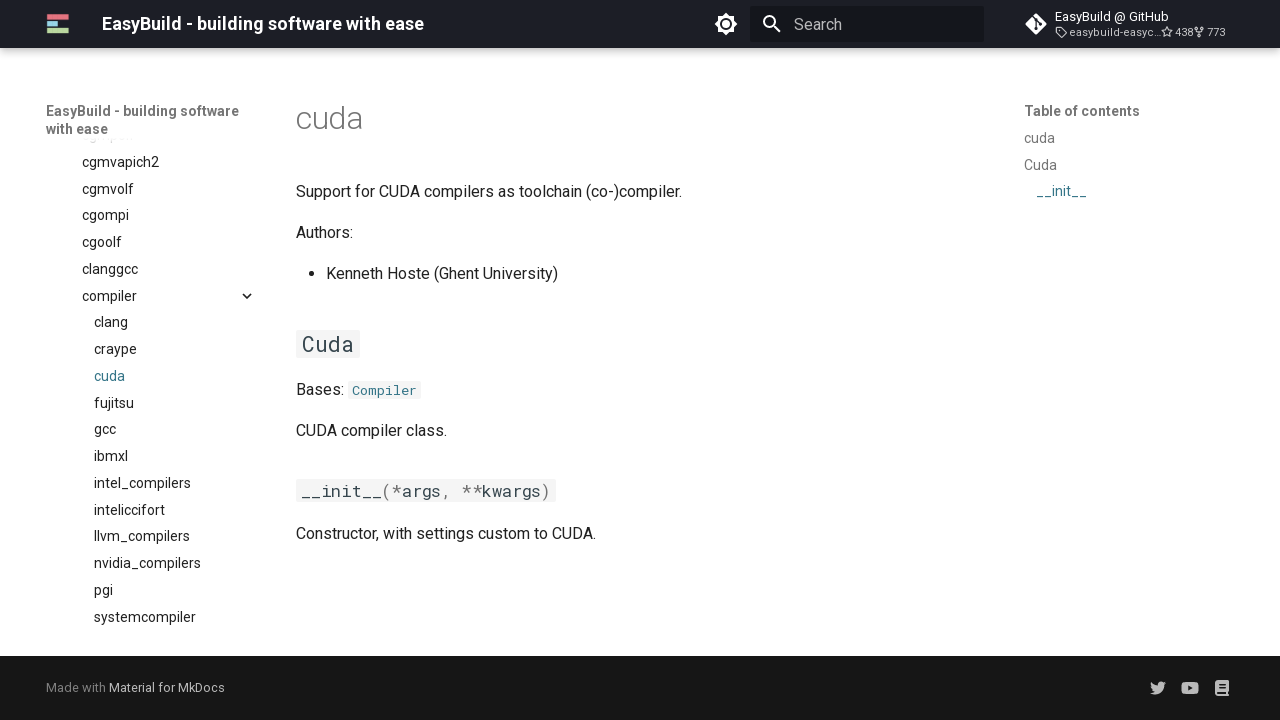

--- FILE ---
content_type: text/html; charset=utf-8
request_url: https://docs.easybuild.io/api/easybuild/toolchains/compiler/cuda/
body_size: 12773
content:

<!doctype html>
<html lang="en" class="no-js">
  <head>
    
      <meta charset="utf-8">
      <meta name="viewport" content="width=device-width,initial-scale=1">
      
      
      
        <link rel="canonical" href="https://docs.easybuild.io/api/easybuild/toolchains/compiler/cuda/">
      
      
        <link rel="prev" href="../craype/">
      
      
        <link rel="next" href="../fujitsu/">
      
      
        
      
      
      <link rel="icon" href="../../../../../favicon.ico">
      <meta name="generator" content="mkdocs-1.6.1, mkdocs-material-9.7.1">
    
    
      
        <title>cuda - EasyBuild - building software with ease</title>
      
    
    
      <link rel="stylesheet" href="../../../../../assets/stylesheets/main.484c7ddc.min.css">
      
        
        <link rel="stylesheet" href="../../../../../assets/stylesheets/palette.ab4e12ef.min.css">
      
      


    
    
      
    
    
      
        
        
        <link rel="preconnect" href="https://fonts.gstatic.com" crossorigin>
        <link rel="stylesheet" href="https://fonts.googleapis.com/css?family=Roboto:300,300i,400,400i,700,700i%7CRoboto+Mono:400,400i,700,700i&display=fallback">
        <style>:root{--md-text-font:"Roboto";--md-code-font:"Roboto Mono"}</style>
      
    
    
      <link rel="stylesheet" href="../../../../../assets/_mkdocstrings.css">
    
      <link rel="stylesheet" href="../../../../../stylesheets/extra.css">
    
      <link rel="stylesheet" href="../../../../../stylesheets/asciinema-player-2.6.1.css">
    
    <script>__md_scope=new URL("../../../../..",location),__md_hash=e=>[...e].reduce(((e,_)=>(e<<5)-e+_.charCodeAt(0)),0),__md_get=(e,_=localStorage,t=__md_scope)=>JSON.parse(_.getItem(t.pathname+"."+e)),__md_set=(e,_,t=localStorage,a=__md_scope)=>{try{t.setItem(a.pathname+"."+e,JSON.stringify(_))}catch(e){}}</script>
    
      
  


  
  

<script id="__analytics">function __md_analytics(){function e(){dataLayer.push(arguments)}window.dataLayer=window.dataLayer||[],e("js",new Date),e("config","G-BLVCH6991S"),document.addEventListener("DOMContentLoaded",(function(){document.forms.search&&document.forms.search.query.addEventListener("blur",(function(){this.value&&e("event","search",{search_term:this.value})}));document$.subscribe((function(){var t=document.forms.feedback;if(void 0!==t)for(var a of t.querySelectorAll("[type=submit]"))a.addEventListener("click",(function(a){a.preventDefault();var n=document.location.pathname,d=this.getAttribute("data-md-value");e("event","feedback",{page:n,data:d}),t.firstElementChild.disabled=!0;var r=t.querySelector(".md-feedback__note [data-md-value='"+d+"']");r&&(r.hidden=!1)})),t.hidden=!1})),location$.subscribe((function(t){e("config","G-BLVCH6991S",{page_path:t.pathname})}))}));var t=document.createElement("script");t.async=!0,t.src="https://www.googletagmanager.com/gtag/js?id=G-BLVCH6991S",document.getElementById("__analytics").insertAdjacentElement("afterEnd",t)}</script>
  
    <script>"undefined"!=typeof __md_analytics&&__md_analytics()</script>
  

    
    
  </head>
  
  
    
    
      
    
    
    
    
    <body dir="ltr" data-md-color-scheme="default" data-md-color-primary="custom" data-md-color-accent="custom">
  
    
    <input class="md-toggle" data-md-toggle="drawer" type="checkbox" id="__drawer" autocomplete="off">
    <input class="md-toggle" data-md-toggle="search" type="checkbox" id="__search" autocomplete="off">
    <label class="md-overlay" for="__drawer"></label>
    <div data-md-component="skip">
      
        
        <a href="#easybuild.toolchains.compiler.cuda" class="md-skip">
          Skip to content
        </a>
      
    </div>
    <div data-md-component="announce">
      
    </div>
    
    
      

  

<header class="md-header md-header--shadow" data-md-component="header">
  <nav class="md-header__inner md-grid" aria-label="Header">
    <a href="../../../../.." title="EasyBuild - building software with ease" class="md-header__button md-logo" aria-label="EasyBuild - building software with ease" data-md-component="logo">
      
  <img src="../../../../../img/easybuild_logo.png" alt="logo">

    </a>
    <label class="md-header__button md-icon" for="__drawer">
      
      <svg xmlns="http://www.w3.org/2000/svg" viewBox="0 0 24 24"><path d="M3 6h18v2H3zm0 5h18v2H3zm0 5h18v2H3z"/></svg>
    </label>
    <div class="md-header__title" data-md-component="header-title">
      <div class="md-header__ellipsis">
        <div class="md-header__topic">
          <span class="md-ellipsis">
            EasyBuild - building software with ease
          </span>
        </div>
        <div class="md-header__topic" data-md-component="header-topic">
          <span class="md-ellipsis">
            
              cuda
            
          </span>
        </div>
      </div>
    </div>
    
      
        <form class="md-header__option" data-md-component="palette">
  
    
    
    
    <input class="md-option" data-md-color-media="(prefers-color-scheme: light)" data-md-color-scheme="default" data-md-color-primary="custom" data-md-color-accent="custom"  aria-label="Switch to dark mode"  type="radio" name="__palette" id="__palette_0">
    
      <label class="md-header__button md-icon" title="Switch to dark mode" for="__palette_1" hidden>
        <svg xmlns="http://www.w3.org/2000/svg" viewBox="0 0 24 24"><path d="M12 8a4 4 0 0 0-4 4 4 4 0 0 0 4 4 4 4 0 0 0 4-4 4 4 0 0 0-4-4m0 10a6 6 0 0 1-6-6 6 6 0 0 1 6-6 6 6 0 0 1 6 6 6 6 0 0 1-6 6m8-9.31V4h-4.69L12 .69 8.69 4H4v4.69L.69 12 4 15.31V20h4.69L12 23.31 15.31 20H20v-4.69L23.31 12z"/></svg>
      </label>
    
  
    
    
    
    <input class="md-option" data-md-color-media="(prefers-color-scheme: dark)" data-md-color-scheme="slate" data-md-color-primary="custom" data-md-color-accent="custom"  aria-label="Switch to light mode"  type="radio" name="__palette" id="__palette_1">
    
      <label class="md-header__button md-icon" title="Switch to light mode" for="__palette_0" hidden>
        <svg xmlns="http://www.w3.org/2000/svg" viewBox="0 0 24 24"><path d="M12 18c-.89 0-1.74-.2-2.5-.55C11.56 16.5 13 14.42 13 12s-1.44-4.5-3.5-5.45C10.26 6.2 11.11 6 12 6a6 6 0 0 1 6 6 6 6 0 0 1-6 6m8-9.31V4h-4.69L12 .69 8.69 4H4v4.69L.69 12 4 15.31V20h4.69L12 23.31 15.31 20H20v-4.69L23.31 12z"/></svg>
      </label>
    
  
</form>
      
    
    
      <script>var palette=__md_get("__palette");if(palette&&palette.color){if("(prefers-color-scheme)"===palette.color.media){var media=matchMedia("(prefers-color-scheme: light)"),input=document.querySelector(media.matches?"[data-md-color-media='(prefers-color-scheme: light)']":"[data-md-color-media='(prefers-color-scheme: dark)']");palette.color.media=input.getAttribute("data-md-color-media"),palette.color.scheme=input.getAttribute("data-md-color-scheme"),palette.color.primary=input.getAttribute("data-md-color-primary"),palette.color.accent=input.getAttribute("data-md-color-accent")}for(var[key,value]of Object.entries(palette.color))document.body.setAttribute("data-md-color-"+key,value)}</script>
    
    
    
      
      
        <label class="md-header__button md-icon" for="__search">
          
          <svg xmlns="http://www.w3.org/2000/svg" viewBox="0 0 24 24"><path d="M9.5 3A6.5 6.5 0 0 1 16 9.5c0 1.61-.59 3.09-1.56 4.23l.27.27h.79l5 5-1.5 1.5-5-5v-.79l-.27-.27A6.52 6.52 0 0 1 9.5 16 6.5 6.5 0 0 1 3 9.5 6.5 6.5 0 0 1 9.5 3m0 2C7 5 5 7 5 9.5S7 14 9.5 14 14 12 14 9.5 12 5 9.5 5"/></svg>
        </label>
        <div class="md-search" data-md-component="search" role="dialog">
  <label class="md-search__overlay" for="__search"></label>
  <div class="md-search__inner" role="search">
    <form class="md-search__form" name="search">
      <input type="text" class="md-search__input" name="query" aria-label="Search" placeholder="Search" autocapitalize="off" autocorrect="off" autocomplete="off" spellcheck="false" data-md-component="search-query" required>
      <label class="md-search__icon md-icon" for="__search">
        
        <svg xmlns="http://www.w3.org/2000/svg" viewBox="0 0 24 24"><path d="M9.5 3A6.5 6.5 0 0 1 16 9.5c0 1.61-.59 3.09-1.56 4.23l.27.27h.79l5 5-1.5 1.5-5-5v-.79l-.27-.27A6.52 6.52 0 0 1 9.5 16 6.5 6.5 0 0 1 3 9.5 6.5 6.5 0 0 1 9.5 3m0 2C7 5 5 7 5 9.5S7 14 9.5 14 14 12 14 9.5 12 5 9.5 5"/></svg>
        
        <svg xmlns="http://www.w3.org/2000/svg" viewBox="0 0 24 24"><path d="M20 11v2H8l5.5 5.5-1.42 1.42L4.16 12l7.92-7.92L13.5 5.5 8 11z"/></svg>
      </label>
      <nav class="md-search__options" aria-label="Search">
        
        <button type="reset" class="md-search__icon md-icon" title="Clear" aria-label="Clear" tabindex="-1">
          
          <svg xmlns="http://www.w3.org/2000/svg" viewBox="0 0 24 24"><path d="M19 6.41 17.59 5 12 10.59 6.41 5 5 6.41 10.59 12 5 17.59 6.41 19 12 13.41 17.59 19 19 17.59 13.41 12z"/></svg>
        </button>
      </nav>
      
        <div class="md-search__suggest" data-md-component="search-suggest"></div>
      
    </form>
    <div class="md-search__output">
      <div class="md-search__scrollwrap" tabindex="0" data-md-scrollfix>
        <div class="md-search-result" data-md-component="search-result">
          <div class="md-search-result__meta">
            Initializing search
          </div>
          <ol class="md-search-result__list" role="presentation"></ol>
        </div>
      </div>
    </div>
  </div>
</div>
      
    
    
      <div class="md-header__source">
        <a href="https://github.com/easybuilders/easybuild-easyconfigs" title="Go to repository" class="md-source" data-md-component="source">
  <div class="md-source__icon md-icon">
    
    <svg xmlns="http://www.w3.org/2000/svg" viewBox="0 0 448 512"><!--! Font Awesome Free 7.1.0 by @fontawesome - https://fontawesome.com License - https://fontawesome.com/license/free (Icons: CC BY 4.0, Fonts: SIL OFL 1.1, Code: MIT License) Copyright 2025 Fonticons, Inc.--><path d="M439.6 236.1 244 40.5c-5.4-5.5-12.8-8.5-20.4-8.5s-15 3-20.4 8.4L162.5 81l51.5 51.5c27.1-9.1 52.7 16.8 43.4 43.7l49.7 49.7c34.2-11.8 61.2 31 35.5 56.7-26.5 26.5-70.2-2.9-56-37.3L240.3 199v121.9c25.3 12.5 22.3 41.8 9.1 55-6.4 6.4-15.2 10.1-24.3 10.1s-17.8-3.6-24.3-10.1c-17.6-17.6-11.1-46.9 11.2-56v-123c-20.8-8.5-24.6-30.7-18.6-45L142.6 101 8.5 235.1C3 240.6 0 247.9 0 255.5s3 15 8.5 20.4l195.6 195.7c5.4 5.4 12.7 8.4 20.4 8.4s15-3 20.4-8.4l194.7-194.7c5.4-5.4 8.4-12.8 8.4-20.4s-3-15-8.4-20.4"/></svg>
  </div>
  <div class="md-source__repository">
    EasyBuild @ GitHub
  </div>
</a>
      </div>
    
  </nav>
  
</header>
    
    <div class="md-container" data-md-component="container">
      
      
        
          
        
      
      <main class="md-main" data-md-component="main">
        <div class="md-main__inner md-grid">
          
            
              
              <div class="md-sidebar md-sidebar--primary" data-md-component="sidebar" data-md-type="navigation" >
                <div class="md-sidebar__scrollwrap">
                  <div class="md-sidebar__inner">
                    



<nav class="md-nav md-nav--primary" aria-label="Navigation" data-md-level="0">
  <label class="md-nav__title" for="__drawer">
    <a href="../../../../.." title="EasyBuild - building software with ease" class="md-nav__button md-logo" aria-label="EasyBuild - building software with ease" data-md-component="logo">
      
  <img src="../../../../../img/easybuild_logo.png" alt="logo">

    </a>
    EasyBuild - building software with ease
  </label>
  
    <div class="md-nav__source">
      <a href="https://github.com/easybuilders/easybuild-easyconfigs" title="Go to repository" class="md-source" data-md-component="source">
  <div class="md-source__icon md-icon">
    
    <svg xmlns="http://www.w3.org/2000/svg" viewBox="0 0 448 512"><!--! Font Awesome Free 7.1.0 by @fontawesome - https://fontawesome.com License - https://fontawesome.com/license/free (Icons: CC BY 4.0, Fonts: SIL OFL 1.1, Code: MIT License) Copyright 2025 Fonticons, Inc.--><path d="M439.6 236.1 244 40.5c-5.4-5.5-12.8-8.5-20.4-8.5s-15 3-20.4 8.4L162.5 81l51.5 51.5c27.1-9.1 52.7 16.8 43.4 43.7l49.7 49.7c34.2-11.8 61.2 31 35.5 56.7-26.5 26.5-70.2-2.9-56-37.3L240.3 199v121.9c25.3 12.5 22.3 41.8 9.1 55-6.4 6.4-15.2 10.1-24.3 10.1s-17.8-3.6-24.3-10.1c-17.6-17.6-11.1-46.9 11.2-56v-123c-20.8-8.5-24.6-30.7-18.6-45L142.6 101 8.5 235.1C3 240.6 0 247.9 0 255.5s3 15 8.5 20.4l195.6 195.7c5.4 5.4 12.7 8.4 20.4 8.4s15-3 20.4-8.4l194.7-194.7c5.4-5.4 8.4-12.8 8.4-20.4s-3-15-8.4-20.4"/></svg>
  </div>
  <div class="md-source__repository">
    EasyBuild @ GitHub
  </div>
</a>
    </div>
  
  <ul class="md-nav__list" data-md-scrollfix>
    
      
      
  
  
  
  
    <li class="md-nav__item">
      <a href="../../../../.." class="md-nav__link">
        
  
  
  <span class="md-ellipsis">
    
  
    Home
  

    
  </span>
  
  

      </a>
    </li>
  

    
      
      
  
  
  
  
    
    
    
    
    
    <li class="md-nav__item md-nav__item--nested">
      
        
        
        <input class="md-nav__toggle md-toggle " type="checkbox" id="__nav_2" >
        
          
          <label class="md-nav__link" for="__nav_2" id="__nav_2_label" tabindex="0">
            
  
  
  <span class="md-ellipsis">
    
  
    Basic info
  

    
  </span>
  
  

            <span class="md-nav__icon md-icon"></span>
          </label>
        
        <nav class="md-nav" data-md-level="1" aria-labelledby="__nav_2_label" aria-expanded="false">
          <label class="md-nav__title" for="__nav_2">
            <span class="md-nav__icon md-icon"></span>
            
  
    Basic info
  

          </label>
          <ul class="md-nav__list" data-md-scrollfix>
            
              
                
  
  
  
  
    <li class="md-nav__item">
      <a href="../../../../../what-is-easybuild/" class="md-nav__link">
        
  
  
  <span class="md-ellipsis">
    
  
    What is EasyBuild?
  

    
  </span>
  
  

      </a>
    </li>
  

              
            
              
                
  
  
  
  
    <li class="md-nav__item">
      <a href="../../../../../terminology/" class="md-nav__link">
        
  
  
  <span class="md-ellipsis">
    
  
    Terminology
  

    
  </span>
  
  

      </a>
    </li>
  

              
            
          </ul>
        </nav>
      
    </li>
  

    
      
      
  
  
  
  
    
    
    
    
    
    <li class="md-nav__item md-nav__item--nested">
      
        
        
        <input class="md-nav__toggle md-toggle " type="checkbox" id="__nav_3" >
        
          
          <label class="md-nav__link" for="__nav_3" id="__nav_3_label" tabindex="0">
            
  
  
  <span class="md-ellipsis">
    
  
    Getting started with EasyBuild
  

    
  </span>
  
  

            <span class="md-nav__icon md-icon"></span>
          </label>
        
        <nav class="md-nav" data-md-level="1" aria-labelledby="__nav_3_label" aria-expanded="false">
          <label class="md-nav__title" for="__nav_3">
            <span class="md-nav__icon md-icon"></span>
            
  
    Getting started with EasyBuild
  

          </label>
          <ul class="md-nav__list" data-md-scrollfix>
            
              
                
  
  
  
  
    <li class="md-nav__item">
      <a href="../../../../../installation/" class="md-nav__link">
        
  
  
  <span class="md-ellipsis">
    
  
    Installation
  

    
  </span>
  
  

      </a>
    </li>
  

              
            
              
                
  
  
  
  
    <li class="md-nav__item">
      <a href="../../../../../configuration/" class="md-nav__link">
        
  
  
  <span class="md-ellipsis">
    
  
    Configuration
  

    
  </span>
  
  

      </a>
    </li>
  

              
            
              
                
  
  
  
  
    <li class="md-nav__item">
      <a href="../../../../../using-easybuild/" class="md-nav__link">
        
  
  
  <span class="md-ellipsis">
    
  
    Basic usage
  

    
  </span>
  
  

      </a>
    </li>
  

              
            
              
                
  
  
  
  
    <li class="md-nav__item">
      <a href="../../../../../typical-workflow-example/" class="md-nav__link">
        
  
  
  <span class="md-ellipsis">
    
  
    Typical workflow example
  

    
  </span>
  
  

      </a>
    </li>
  

              
            
          </ul>
        </nav>
      
    </li>
  

    
      
      
  
  
  
  
    
    
    
    
    
    <li class="md-nav__item md-nav__item--nested">
      
        
        
        <input class="md-nav__toggle md-toggle " type="checkbox" id="__nav_4" >
        
          
          <label class="md-nav__link" for="__nav_4" id="__nav_4_label" tabindex="0">
            
  
  
  <span class="md-ellipsis">
    
  
    Using EasyBuild
  

    
  </span>
  
  

            <span class="md-nav__icon md-icon"></span>
          </label>
        
        <nav class="md-nav" data-md-level="1" aria-labelledby="__nav_4_label" aria-expanded="false">
          <label class="md-nav__title" for="__nav_4">
            <span class="md-nav__icon md-icon"></span>
            
  
    Using EasyBuild
  

          </label>
          <ul class="md-nav__list" data-md-scrollfix>
            
              
                
  
  
  
  
    <li class="md-nav__item">
      <a href="../../../../../backup-modules/" class="md-nav__link">
        
  
  
  <span class="md-ellipsis">
    
  
    Backing up existing modules
  

    
  </span>
  
  

      </a>
    </li>
  

              
            
              
                
  
  
  
  
    <li class="md-nav__item">
      <a href="../../../../../common-toolchains/" class="md-nav__link">
        
  
  
  <span class="md-ellipsis">
    
  
    Common toolchains
  

    
  </span>
  
  

      </a>
    </li>
  

              
            
              
                
  
  
  
  
    <li class="md-nav__item">
      <a href="../../../../../controlling-compiler-optimization-flags/" class="md-nav__link">
        
  
  
  <span class="md-ellipsis">
    
  
    Controlling optimization flags
  

    
  </span>
  
  

      </a>
    </li>
  

              
            
              
                
  
  
  
  
    <li class="md-nav__item">
      <a href="../../../../../datasets/" class="md-nav__link">
        
  
  
  <span class="md-ellipsis">
    
  
    Datasets
  

    
  </span>
  
  

      </a>
    </li>
  

              
            
              
                
  
  
  
  
    <li class="md-nav__item">
      <a href="../../../../../detecting-loaded-modules/" class="md-nav__link">
        
  
  
  <span class="md-ellipsis">
    
  
    Detecting loaded modules
  

    
  </span>
  
  

      </a>
    </li>
  

              
            
              
                
  
  
  
  
    <li class="md-nav__item">
      <a href="../../../../../log-files/" class="md-nav__link">
        
  
  
  <span class="md-ellipsis">
    
  
    EasyBuild log files
  

    
  </span>
  
  

      </a>
    </li>
  

              
            
              
                
  
  
  
  
    <li class="md-nav__item">
      <a href="../../../../../extended-dry-run/" class="md-nav__link">
        
  
  
  <span class="md-ellipsis">
    
  
    Extended dry run
  

    
  </span>
  
  

      </a>
    </li>
  

              
            
              
                
  
  
  
  
    <li class="md-nav__item">
      <a href="../../../../../interactive-debugging-failing-shell-commands/" class="md-nav__link">
        
  
  
  <span class="md-ellipsis">
    
  
    Interactive debugging of failing shell commands
  

    
  </span>
  
  

      </a>
    </li>
  

              
            
              
                
  
  
  
  
    <li class="md-nav__item">
      <a href="../../../../../locks/" class="md-nav__link">
        
  
  
  <span class="md-ellipsis">
    
  
    Locks
  

    
  </span>
  
  

      </a>
    </li>
  

              
            
              
                
  
  
  
  
    <li class="md-nav__item">
      <a href="../../../../../manipulating-dependencies/" class="md-nav__link">
        
  
  
  <span class="md-ellipsis">
    
  
    Manipulating dependencies
  

    
  </span>
  
  

      </a>
    </li>
  

              
            
              
                
  
  
  
  
    <li class="md-nav__item">
      <a href="../../../../../partial-installations/" class="md-nav__link">
        
  
  
  <span class="md-ellipsis">
    
  
    Partial installations
  

    
  </span>
  
  

      </a>
    </li>
  

              
            
              
                
  
  
  
  
    <li class="md-nav__item">
      <a href="../../../../../python-2-3-compatibility/" class="md-nav__link">
        
  
  
  <span class="md-ellipsis">
    
  
    Compatibility with Python 3
  

    
  </span>
  
  

      </a>
    </li>
  

              
            
              
                
  
  
  
  
    <li class="md-nav__item">
      <a href="../../../../../progress-bars/" class="md-nav__link">
        
  
  
  <span class="md-ellipsis">
    
  
    Progress bars
  

    
  </span>
  
  

      </a>
    </li>
  

              
            
              
                
  
  
  
  
    <li class="md-nav__item">
      <a href="../../../../../easyconfigs-search-index/" class="md-nav__link">
        
  
  
  <span class="md-ellipsis">
    
  
    Search index for easyconfigs
  

    
  </span>
  
  

      </a>
    </li>
  

              
            
              
                
  
  
  
  
    <li class="md-nav__item">
      <a href="../../../../../system-toolchain/" class="md-nav__link">
        
  
  
  <span class="md-ellipsis">
    
  
    System toolchain
  

    
  </span>
  
  

      </a>
    </li>
  

              
            
              
                
  
  
  
  
    <li class="md-nav__item">
      <a href="../../../../../submitting-jobs/" class="md-nav__link">
        
  
  
  <span class="md-ellipsis">
    
  
    Submitting installations as jobs
  

    
  </span>
  
  

      </a>
    </li>
  

              
            
              
                
  
  
  
  
    <li class="md-nav__item">
      <a href="../../../../../tracing-progress/" class="md-nav__link">
        
  
  
  <span class="md-ellipsis">
    
  
    Tracing installation progress
  

    
  </span>
  
  

      </a>
    </li>
  

              
            
              
                
  
  
  
  
    <li class="md-nav__item">
      <a href="../../../../../writing-easyconfig-files/" class="md-nav__link">
        
  
  
  <span class="md-ellipsis">
    
  
    Writing easyconfig files
  

    
  </span>
  
  

      </a>
    </li>
  

              
            
          </ul>
        </nav>
      
    </li>
  

    
      
      
  
  
  
  
    
    
    
    
    
    <li class="md-nav__item md-nav__item--nested">
      
        
        
        <input class="md-nav__toggle md-toggle " type="checkbox" id="__nav_5" >
        
          
          <label class="md-nav__link" for="__nav_5" id="__nav_5_label" tabindex="0">
            
  
  
  <span class="md-ellipsis">
    
  
    Advanced topics
  

    
  </span>
  
  

            <span class="md-nav__icon md-icon"></span>
          </label>
        
        <nav class="md-nav" data-md-level="1" aria-labelledby="__nav_5_label" aria-expanded="false">
          <label class="md-nav__title" for="__nav_5">
            <span class="md-nav__icon md-icon"></span>
            
  
    Advanced topics
  

          </label>
          <ul class="md-nav__list" data-md-scrollfix>
            
              
                
  
  
  
  
    <li class="md-nav__item">
      <a href="../../../../../cray-support/" class="md-nav__link">
        
  
  
  <span class="md-ellipsis">
    
  
    Cray support
  

    
  </span>
  
  

      </a>
    </li>
  

              
            
              
                
  
  
  
  
    <li class="md-nav__item">
      <a href="../../../../../hooks/" class="md-nav__link">
        
  
  
  <span class="md-ellipsis">
    
  
    Customizing EasyBuild via hooks
  

    
  </span>
  
  

      </a>
    </li>
  

              
            
              
                
  
  
  
  
    <li class="md-nav__item">
      <a href="../../../../../including-additional-python-modules/" class="md-nav__link">
        
  
  
  <span class="md-ellipsis">
    
  
    Including Python modules
  

    
  </span>
  
  

      </a>
    </li>
  

              
            
              
                
  
  
  
  
    <li class="md-nav__item">
      <a href="../../../../../python-search-path/" class="md-nav__link">
        
  
  
  <span class="md-ellipsis">
    
  
    Customizing Python search path
  

    
  </span>
  
  

      </a>
    </li>
  

              
            
              
                
  
  
  
  
    <li class="md-nav__item">
      <a href="../../../../../packaging-support/" class="md-nav__link">
        
  
  
  <span class="md-ellipsis">
    
  
    Packaging support
  

    
  </span>
  
  

      </a>
    </li>
  

              
            
              
                
  
  
  
  
    <li class="md-nav__item">
      <a href="../../../../../rpath-support/" class="md-nav__link">
        
  
  
  <span class="md-ellipsis">
    
  
    RPATH support
  

    
  </span>
  
  

      </a>
    </li>
  

              
            
              
                
  
  
  
  
    <li class="md-nav__item">
      <a href="../../../../../using-external-modules/" class="md-nav__link">
        
  
  
  <span class="md-ellipsis">
    
  
    Using external modules
  

    
  </span>
  
  

      </a>
    </li>
  

              
            
              
                
  
  
  
  
    <li class="md-nav__item">
      <a href="../../../../../wrapping-dependencies/" class="md-nav__link">
        
  
  
  <span class="md-ellipsis">
    
  
    Wrapping dependencies
  

    
  </span>
  
  

      </a>
    </li>
  

              
            
              
                
  
  
  
  
    <li class="md-nav__item">
      <a href="../../../../../easystack-files/" class="md-nav__link">
        
  
  
  <span class="md-ellipsis">
    
  
    Easystack files
  

    
  </span>
  
  

      </a>
    </li>
  

              
            
              
                
  
  
  
  
    <li class="md-nav__item">
      <a href="../../../../../installing-extensions-in-parallel/" class="md-nav__link">
        
  
  
  <span class="md-ellipsis">
    
  
    Installing extensions in parallel
  

    
  </span>
  
  

      </a>
    </li>
  

              
            
          </ul>
        </nav>
      
    </li>
  

    
      
      
  
  
  
  
    
    
    
    
    
    <li class="md-nav__item md-nav__item--nested">
      
        
        
        <input class="md-nav__toggle md-toggle " type="checkbox" id="__nav_6" >
        
          
          <label class="md-nav__link" for="__nav_6" id="__nav_6_label" tabindex="0">
            
  
  
  <span class="md-ellipsis">
    
  
    For developers/contributors
  

    
  </span>
  
  

            <span class="md-nav__icon md-icon"></span>
          </label>
        
        <nav class="md-nav" data-md-level="1" aria-labelledby="__nav_6_label" aria-expanded="false">
          <label class="md-nav__title" for="__nav_6">
            <span class="md-nav__icon md-icon"></span>
            
  
    For developers/contributors
  

          </label>
          <ul class="md-nav__list" data-md-scrollfix>
            
              
                
  
  
  
  
    <li class="md-nav__item">
      <a href="../../../../../archived-easyconfigs/" class="md-nav__link">
        
  
  
  <span class="md-ellipsis">
    
  
    Archived easyconfigs
  

    
  </span>
  
  

      </a>
    </li>
  

              
            
              
                
  
  
  
  
    <li class="md-nav__item">
      <a href="../../../../../code-style/" class="md-nav__link">
        
  
  
  <span class="md-ellipsis">
    
  
    Code style
  

    
  </span>
  
  

      </a>
    </li>
  

              
            
              
                
  
  
  
  
    <li class="md-nav__item">
      <a href="../../../../../contributing/" class="md-nav__link">
        
  
  
  <span class="md-ellipsis">
    
  
    Contributing to EasyBuild
  

    
  </span>
  
  

      </a>
    </li>
  

              
            
              
                
  
  
  
  
    <li class="md-nav__item">
      <a href="../../../../../integration-with-github/" class="md-nav__link">
        
  
  
  <span class="md-ellipsis">
    
  
    GitHub integration
  

    
  </span>
  
  

      </a>
    </li>
  

              
            
              
                
  
  
  
  
    <li class="md-nav__item">
      <a href="../../../../../implementing-easyblocks/" class="md-nav__link">
        
  
  
  <span class="md-ellipsis">
    
  
    Implementing easyblocks
  

    
  </span>
  
  

      </a>
    </li>
  

              
            
              
                
  
  
  
  
    <li class="md-nav__item">
      <a href="../../../../../easyconfig-files-local-variables/" class="md-nav__link">
        
  
  
  <span class="md-ellipsis">
    
  
    Local variables in easyconfigs
  

    
  </span>
  
  

      </a>
    </li>
  

              
            
              
                
  
  
  
  
    <li class="md-nav__item">
      <a href="../../../../../patch-files/" class="md-nav__link">
        
  
  
  <span class="md-ellipsis">
    
  
    Patch files
  

    
  </span>
  
  

      </a>
    </li>
  

              
            
              
                
  
  
  
  
    <li class="md-nav__item">
      <a href="../../../../../unit-tests/" class="md-nav__link">
        
  
  
  <span class="md-ellipsis">
    
  
    Unit tests
  

    
  </span>
  
  

      </a>
    </li>
  

              
            
              
                
  
  
  
  
    <li class="md-nav__item">
      <a href="../../../../../framework-overview/" class="md-nav__link">
        
  
  
  <span class="md-ellipsis">
    
  
    Framework overview
  

    
  </span>
  
  

      </a>
    </li>
  

              
            
          </ul>
        </nav>
      
    </li>
  

    
      
      
  
  
  
  
    
    
    
    
    
    <li class="md-nav__item md-nav__item--nested">
      
        
        
        <input class="md-nav__toggle md-toggle " type="checkbox" id="__nav_7" >
        
          
          <label class="md-nav__link" for="__nav_7" id="__nav_7_label" tabindex="0">
            
  
  
  <span class="md-ellipsis">
    
  
    Experimental features
  

    
  </span>
  
  

            <span class="md-nav__icon md-icon"></span>
          </label>
        
        <nav class="md-nav" data-md-level="1" aria-labelledby="__nav_7_label" aria-expanded="false">
          <label class="md-nav__title" for="__nav_7">
            <span class="md-nav__icon md-icon"></span>
            
  
    Experimental features
  

          </label>
          <ul class="md-nav__list" data-md-scrollfix>
            
              
                
  
  
  
  
    <li class="md-nav__item">
      <a href="../../../../../experimental-features/" class="md-nav__link">
        
  
  
  <span class="md-ellipsis">
    
  
    (overview)
  

    
  </span>
  
  

      </a>
    </li>
  

              
            
              
                
  
  
  
  
    <li class="md-nav__item">
      <a href="../../../../../containers/" class="md-nav__link">
        
  
  
  <span class="md-ellipsis">
    
  
    Creating container images/recipes
  

    
  </span>
  
  

      </a>
    </li>
  

              
            
          </ul>
        </nav>
      
    </li>
  

    
      
      
  
  
  
  
    
    
    
    
    
    <li class="md-nav__item md-nav__item--nested">
      
        
        
        <input class="md-nav__toggle md-toggle " type="checkbox" id="__nav_8" >
        
          
          <label class="md-nav__link" for="__nav_8" id="__nav_8_label" tabindex="0">
            
  
  
  <span class="md-ellipsis">
    
  
    Version-specific info
  

    
  </span>
  
  

            <span class="md-nav__icon md-icon"></span>
          </label>
        
        <nav class="md-nav" data-md-level="1" aria-labelledby="__nav_8_label" aria-expanded="false">
          <label class="md-nav__title" for="__nav_8">
            <span class="md-nav__icon md-icon"></span>
            
  
    Version-specific info
  

          </label>
          <ul class="md-nav__list" data-md-scrollfix>
            
              
                
  
  
  
  
    <li class="md-nav__item">
      <a href="../../../../../version-specific/" class="md-nav__link">
        
  
  
  <span class="md-ellipsis">
    
  
    (overview)
  

    
  </span>
  
  

      </a>
    </li>
  

              
            
              
                
  
  
  
  
    <li class="md-nav__item">
      <a href="../../../../../version-specific/config-file-constants/" class="md-nav__link">
        
  
  
  <span class="md-ellipsis">
    
  
    Constants for config files
  

    
  </span>
  
  

      </a>
    </li>
  

              
            
              
                
  
  
  
  
    <li class="md-nav__item">
      <a href="../../../../../version-specific/easyconfig-constants/" class="md-nav__link">
        
  
  
  <span class="md-ellipsis">
    
  
    Constants for easyconfigs
  

    
  </span>
  
  

      </a>
    </li>
  

              
            
              
                
  
  
  
  
    <li class="md-nav__item">
      <a href="../../../../../version-specific/easyblocks/" class="md-nav__link">
        
  
  
  <span class="md-ellipsis">
    
  
    Easyblocks
  

    
  </span>
  
  

      </a>
    </li>
  

              
            
              
                
  
  
  
  
    <li class="md-nav__item">
      <a href="../../../../../version-specific/eb-help/" class="md-nav__link">
        
  
  
  <span class="md-ellipsis">
    
  
    EasyBuild configuration options
  

    
  </span>
  
  

      </a>
    </li>
  

              
            
              
                
  
  
  
  
    <li class="md-nav__item">
      <a href="../../../../../version-specific/easyconfig-parameters/" class="md-nav__link">
        
  
  
  <span class="md-ellipsis">
    
  
    Easyconfig parameters
  

    
  </span>
  
  

      </a>
    </li>
  

              
            
              
                
  
  
  
  
    <li class="md-nav__item">
      <a href="../../../../../version-specific/generic-easyblocks/" class="md-nav__link">
        
  
  
  <span class="md-ellipsis">
    
  
    Generic easyblocks
  

    
  </span>
  
  

      </a>
    </li>
  

              
            
              
                
  
  
  
  
    <li class="md-nav__item">
      <a href="../../../../../version-specific/easyconfig-license-constants/" class="md-nav__link">
        
  
  
  <span class="md-ellipsis">
    
  
    License constants for easyconfigs
  

    
  </span>
  
  

      </a>
    </li>
  

              
            
              
                
  
  
  
  
    <li class="md-nav__item">
      <a href="../../../../../version-specific/easyconfig-templates/" class="md-nav__link">
        
  
  
  <span class="md-ellipsis">
    
  
    Templates for easyconfigs
  

    
  </span>
  
  

      </a>
    </li>
  

              
            
              
                
  
  
  
  
    <li class="md-nav__item">
      <a href="../../../../../version-specific/toolchain-opts/" class="md-nav__link">
        
  
  
  <span class="md-ellipsis">
    
  
    Toolchain options
  

    
  </span>
  
  

      </a>
    </li>
  

              
            
              
                
  
  
  
  
    <li class="md-nav__item">
      <a href="../../../../../version-specific/toolchains/" class="md-nav__link">
        
  
  
  <span class="md-ellipsis">
    
  
    Toolchains
  

    
  </span>
  
  

      </a>
    </li>
  

              
            
          </ul>
        </nav>
      
    </li>
  

    
      
      
  
  
  
  
    <li class="md-nav__item">
      <a href="../../../../../release-notes/" class="md-nav__link">
        
  
  
  <span class="md-ellipsis">
    
  
    EasyBuild release notes
  

    
  </span>
  
  

      </a>
    </li>
  

    
      
      
  
  
  
  
    <li class="md-nav__item">
      <a href="../../../../../maintainers/" class="md-nav__link">
        
  
  
  <span class="md-ellipsis">
    
  
    EasyBuild maintainers
  

    
  </span>
  
  

      </a>
    </li>
  

    
      
      
  
  
    
  
  
  
    
    
    
    
    
    <li class="md-nav__item md-nav__item--active md-nav__item--nested">
      
        
        
        <input class="md-nav__toggle md-toggle " type="checkbox" id="__nav_11" checked>
        
          
          <label class="md-nav__link" for="__nav_11" id="__nav_11_label" tabindex="0">
            
  
  
  <span class="md-ellipsis">
    
  
    API
  

    
  </span>
  
  

            <span class="md-nav__icon md-icon"></span>
          </label>
        
        <nav class="md-nav" data-md-level="1" aria-labelledby="__nav_11_label" aria-expanded="true">
          <label class="md-nav__title" for="__nav_11">
            <span class="md-nav__icon md-icon"></span>
            
  
    API
  

          </label>
          <ul class="md-nav__list" data-md-scrollfix>
            
              
                
  
  
    
  
  
  
    
    
    
    
    
    <li class="md-nav__item md-nav__item--active md-nav__item--nested">
      
        
        
        <input class="md-nav__toggle md-toggle " type="checkbox" id="__nav_11_1" checked>
        
          
          <div class="md-nav__link md-nav__container">
            <a href="../../../" class="md-nav__link ">
              
  
  
  <span class="md-ellipsis">
    
  
    easybuild
  

    
  </span>
  
  

            </a>
            
              
              <label class="md-nav__link " for="__nav_11_1" id="__nav_11_1_label" tabindex="0">
                <span class="md-nav__icon md-icon"></span>
              </label>
            
          </div>
        
        <nav class="md-nav" data-md-level="2" aria-labelledby="__nav_11_1_label" aria-expanded="true">
          <label class="md-nav__title" for="__nav_11_1">
            <span class="md-nav__icon md-icon"></span>
            
  
    easybuild
  

          </label>
          <ul class="md-nav__list" data-md-scrollfix>
            
              
                
  
  
  
  
    <li class="md-nav__item">
      <a href="../../../_deprecated/" class="md-nav__link">
        
  
  
  <span class="md-ellipsis">
    
  
    _deprecated
  

    
  </span>
  
  

      </a>
    </li>
  

              
            
              
                
  
  
  
  
    
    
    
    
    
    <li class="md-nav__item md-nav__item--nested">
      
        
        
        <input class="md-nav__toggle md-toggle " type="checkbox" id="__nav_11_1_2" >
        
          
          <div class="md-nav__link md-nav__container">
            <a href="../../../base/" class="md-nav__link ">
              
  
  
  <span class="md-ellipsis">
    
  
    base
  

    
  </span>
  
  

            </a>
            
              
              <label class="md-nav__link " for="__nav_11_1_2" id="__nav_11_1_2_label" tabindex="0">
                <span class="md-nav__icon md-icon"></span>
              </label>
            
          </div>
        
        <nav class="md-nav" data-md-level="3" aria-labelledby="__nav_11_1_2_label" aria-expanded="false">
          <label class="md-nav__title" for="__nav_11_1_2">
            <span class="md-nav__icon md-icon"></span>
            
  
    base
  

          </label>
          <ul class="md-nav__list" data-md-scrollfix>
            
              
                
  
  
  
  
    <li class="md-nav__item">
      <a href="../../../base/exceptions/" class="md-nav__link">
        
  
  
  <span class="md-ellipsis">
    
  
    exceptions
  

    
  </span>
  
  

      </a>
    </li>
  

              
            
              
                
  
  
  
  
    <li class="md-nav__item">
      <a href="../../../base/fancylogger/" class="md-nav__link">
        
  
  
  <span class="md-ellipsis">
    
  
    fancylogger
  

    
  </span>
  
  

      </a>
    </li>
  

              
            
              
                
  
  
  
  
    <li class="md-nav__item">
      <a href="../../../base/frozendict/" class="md-nav__link">
        
  
  
  <span class="md-ellipsis">
    
  
    frozendict
  

    
  </span>
  
  

      </a>
    </li>
  

              
            
              
                
  
  
  
  
    <li class="md-nav__item">
      <a href="../../../base/generaloption/" class="md-nav__link">
        
  
  
  <span class="md-ellipsis">
    
  
    generaloption
  

    
  </span>
  
  

      </a>
    </li>
  

              
            
              
                
  
  
  
  
    <li class="md-nav__item">
      <a href="../../../base/optcomplete/" class="md-nav__link">
        
  
  
  <span class="md-ellipsis">
    
  
    optcomplete
  

    
  </span>
  
  

      </a>
    </li>
  

              
            
              
                
  
  
  
  
    <li class="md-nav__item">
      <a href="../../../base/rest/" class="md-nav__link">
        
  
  
  <span class="md-ellipsis">
    
  
    rest
  

    
  </span>
  
  

      </a>
    </li>
  

              
            
              
                
  
  
  
  
    <li class="md-nav__item">
      <a href="../../../base/testing/" class="md-nav__link">
        
  
  
  <span class="md-ellipsis">
    
  
    testing
  

    
  </span>
  
  

      </a>
    </li>
  

              
            
              
                
  
  
  
  
    <li class="md-nav__item">
      <a href="../../../base/wrapper/" class="md-nav__link">
        
  
  
  <span class="md-ellipsis">
    
  
    wrapper
  

    
  </span>
  
  

      </a>
    </li>
  

              
            
          </ul>
        </nav>
      
    </li>
  

              
            
              
                
  
  
  
  
    
    
    
    
    
    <li class="md-nav__item md-nav__item--nested">
      
        
        
        <input class="md-nav__toggle md-toggle " type="checkbox" id="__nav_11_1_3" >
        
          
          <div class="md-nav__link md-nav__container">
            <a href="../../../framework/" class="md-nav__link ">
              
  
  
  <span class="md-ellipsis">
    
  
    framework
  

    
  </span>
  
  

            </a>
            
              
              <label class="md-nav__link " for="__nav_11_1_3" id="__nav_11_1_3_label" tabindex="0">
                <span class="md-nav__icon md-icon"></span>
              </label>
            
          </div>
        
        <nav class="md-nav" data-md-level="3" aria-labelledby="__nav_11_1_3_label" aria-expanded="false">
          <label class="md-nav__title" for="__nav_11_1_3">
            <span class="md-nav__icon md-icon"></span>
            
  
    framework
  

          </label>
          <ul class="md-nav__list" data-md-scrollfix>
            
              
                
  
  
  
  
    <li class="md-nav__item">
      <a href="../../../framework/easyblock/" class="md-nav__link">
        
  
  
  <span class="md-ellipsis">
    
  
    easyblock
  

    
  </span>
  
  

      </a>
    </li>
  

              
            
              
                
  
  
  
  
    
    
    
    
    
    <li class="md-nav__item md-nav__item--nested">
      
        
        
        <input class="md-nav__toggle md-toggle " type="checkbox" id="__nav_11_1_3_2" >
        
          
          <div class="md-nav__link md-nav__container">
            <a href="../../../framework/easyconfig/" class="md-nav__link ">
              
  
  
  <span class="md-ellipsis">
    
  
    easyconfig
  

    
  </span>
  
  

            </a>
            
              
              <label class="md-nav__link " for="__nav_11_1_3_2" id="__nav_11_1_3_2_label" tabindex="0">
                <span class="md-nav__icon md-icon"></span>
              </label>
            
          </div>
        
        <nav class="md-nav" data-md-level="4" aria-labelledby="__nav_11_1_3_2_label" aria-expanded="false">
          <label class="md-nav__title" for="__nav_11_1_3_2">
            <span class="md-nav__icon md-icon"></span>
            
  
    easyconfig
  

          </label>
          <ul class="md-nav__list" data-md-scrollfix>
            
              
                
  
  
  
  
    <li class="md-nav__item">
      <a href="../../../framework/easyconfig/constants/" class="md-nav__link">
        
  
  
  <span class="md-ellipsis">
    
  
    constants
  

    
  </span>
  
  

      </a>
    </li>
  

              
            
              
                
  
  
  
  
    <li class="md-nav__item">
      <a href="../../../framework/easyconfig/default/" class="md-nav__link">
        
  
  
  <span class="md-ellipsis">
    
  
    default
  

    
  </span>
  
  

      </a>
    </li>
  

              
            
              
                
  
  
  
  
    <li class="md-nav__item">
      <a href="../../../framework/easyconfig/easyconfig/" class="md-nav__link">
        
  
  
  <span class="md-ellipsis">
    
  
    easyconfig
  

    
  </span>
  
  

      </a>
    </li>
  

              
            
              
                
  
  
  
  
    
    
    
    
    
    <li class="md-nav__item md-nav__item--nested">
      
        
        
        <input class="md-nav__toggle md-toggle " type="checkbox" id="__nav_11_1_3_2_4" >
        
          
          <div class="md-nav__link md-nav__container">
            <a href="../../../framework/easyconfig/format/" class="md-nav__link ">
              
  
  
  <span class="md-ellipsis">
    
  
    format
  

    
  </span>
  
  

            </a>
            
              
              <label class="md-nav__link " for="__nav_11_1_3_2_4" id="__nav_11_1_3_2_4_label" tabindex="0">
                <span class="md-nav__icon md-icon"></span>
              </label>
            
          </div>
        
        <nav class="md-nav" data-md-level="5" aria-labelledby="__nav_11_1_3_2_4_label" aria-expanded="false">
          <label class="md-nav__title" for="__nav_11_1_3_2_4">
            <span class="md-nav__icon md-icon"></span>
            
  
    format
  

          </label>
          <ul class="md-nav__list" data-md-scrollfix>
            
              
                
  
  
  
  
    <li class="md-nav__item">
      <a href="../../../framework/easyconfig/format/convert/" class="md-nav__link">
        
  
  
  <span class="md-ellipsis">
    
  
    convert
  

    
  </span>
  
  

      </a>
    </li>
  

              
            
              
                
  
  
  
  
    <li class="md-nav__item">
      <a href="../../../framework/easyconfig/format/format/" class="md-nav__link">
        
  
  
  <span class="md-ellipsis">
    
  
    format
  

    
  </span>
  
  

      </a>
    </li>
  

              
            
              
                
  
  
  
  
    <li class="md-nav__item">
      <a href="../../../framework/easyconfig/format/one/" class="md-nav__link">
        
  
  
  <span class="md-ellipsis">
    
  
    one
  

    
  </span>
  
  

      </a>
    </li>
  

              
            
              
                
  
  
  
  
    <li class="md-nav__item">
      <a href="../../../framework/easyconfig/format/pyheaderconfigobj/" class="md-nav__link">
        
  
  
  <span class="md-ellipsis">
    
  
    pyheaderconfigobj
  

    
  </span>
  
  

      </a>
    </li>
  

              
            
              
                
  
  
  
  
    <li class="md-nav__item">
      <a href="../../../framework/easyconfig/format/two/" class="md-nav__link">
        
  
  
  <span class="md-ellipsis">
    
  
    two
  

    
  </span>
  
  

      </a>
    </li>
  

              
            
              
                
  
  
  
  
    <li class="md-nav__item">
      <a href="../../../framework/easyconfig/format/version/" class="md-nav__link">
        
  
  
  <span class="md-ellipsis">
    
  
    version
  

    
  </span>
  
  

      </a>
    </li>
  

              
            
          </ul>
        </nav>
      
    </li>
  

              
            
              
                
  
  
  
  
    <li class="md-nav__item">
      <a href="../../../framework/easyconfig/licenses/" class="md-nav__link">
        
  
  
  <span class="md-ellipsis">
    
  
    licenses
  

    
  </span>
  
  

      </a>
    </li>
  

              
            
              
                
  
  
  
  
    <li class="md-nav__item">
      <a href="../../../framework/easyconfig/parser/" class="md-nav__link">
        
  
  
  <span class="md-ellipsis">
    
  
    parser
  

    
  </span>
  
  

      </a>
    </li>
  

              
            
              
                
  
  
  
  
    <li class="md-nav__item">
      <a href="../../../framework/easyconfig/style/" class="md-nav__link">
        
  
  
  <span class="md-ellipsis">
    
  
    style
  

    
  </span>
  
  

      </a>
    </li>
  

              
            
              
                
  
  
  
  
    <li class="md-nav__item">
      <a href="../../../framework/easyconfig/templates/" class="md-nav__link">
        
  
  
  <span class="md-ellipsis">
    
  
    templates
  

    
  </span>
  
  

      </a>
    </li>
  

              
            
              
                
  
  
  
  
    <li class="md-nav__item">
      <a href="../../../framework/easyconfig/tools/" class="md-nav__link">
        
  
  
  <span class="md-ellipsis">
    
  
    tools
  

    
  </span>
  
  

      </a>
    </li>
  

              
            
              
                
  
  
  
  
    <li class="md-nav__item">
      <a href="../../../framework/easyconfig/tweak/" class="md-nav__link">
        
  
  
  <span class="md-ellipsis">
    
  
    tweak
  

    
  </span>
  
  

      </a>
    </li>
  

              
            
              
                
  
  
  
  
    <li class="md-nav__item">
      <a href="../../../framework/easyconfig/types/" class="md-nav__link">
        
  
  
  <span class="md-ellipsis">
    
  
    types
  

    
  </span>
  
  

      </a>
    </li>
  

              
            
          </ul>
        </nav>
      
    </li>
  

              
            
              
                
  
  
  
  
    <li class="md-nav__item">
      <a href="../../../framework/easystack/" class="md-nav__link">
        
  
  
  <span class="md-ellipsis">
    
  
    easystack
  

    
  </span>
  
  

      </a>
    </li>
  

              
            
              
                
  
  
  
  
    <li class="md-nav__item">
      <a href="../../../framework/extension/" class="md-nav__link">
        
  
  
  <span class="md-ellipsis">
    
  
    extension
  

    
  </span>
  
  

      </a>
    </li>
  

              
            
              
                
  
  
  
  
    <li class="md-nav__item">
      <a href="../../../framework/extensioneasyblock/" class="md-nav__link">
        
  
  
  <span class="md-ellipsis">
    
  
    extensioneasyblock
  

    
  </span>
  
  

      </a>
    </li>
  

              
            
          </ul>
        </nav>
      
    </li>
  

              
            
              
                
  
  
  
  
    <li class="md-nav__item">
      <a href="../../../main/" class="md-nav__link">
        
  
  
  <span class="md-ellipsis">
    
  
    main
  

    
  </span>
  
  

      </a>
    </li>
  

              
            
              
                
  
  
  
  
    
    
    
    
    
    <li class="md-nav__item md-nav__item--nested">
      
        
        
        <input class="md-nav__toggle md-toggle " type="checkbox" id="__nav_11_1_5" >
        
          
          <label class="md-nav__link" for="__nav_11_1_5" id="__nav_11_1_5_label" tabindex="0">
            
  
  
  <span class="md-ellipsis">
    
  
    scripts
  

    
  </span>
  
  

            <span class="md-nav__icon md-icon"></span>
          </label>
        
        <nav class="md-nav" data-md-level="3" aria-labelledby="__nav_11_1_5_label" aria-expanded="false">
          <label class="md-nav__title" for="__nav_11_1_5">
            <span class="md-nav__icon md-icon"></span>
            
  
    scripts
  

          </label>
          <ul class="md-nav__list" data-md-scrollfix>
            
              
                
  
  
  
  
    <li class="md-nav__item">
      <a href="../../../scripts/clean_gists/" class="md-nav__link">
        
  
  
  <span class="md-ellipsis">
    
  
    clean_gists
  

    
  </span>
  
  

      </a>
    </li>
  

              
            
              
                
  
  
  
  
    <li class="md-nav__item">
      <a href="../../../scripts/findPythonDeps/" class="md-nav__link">
        
  
  
  <span class="md-ellipsis">
    
  
    findPythonDeps
  

    
  </span>
  
  

      </a>
    </li>
  

              
            
              
                
  
  
  
  
    <li class="md-nav__item">
      <a href="../../../scripts/fix_docs/" class="md-nav__link">
        
  
  
  <span class="md-ellipsis">
    
  
    fix_docs
  

    
  </span>
  
  

      </a>
    </li>
  

              
            
              
                
  
  
  
  
    <li class="md-nav__item">
      <a href="../../../scripts/mk_tmpl_easyblock_for/" class="md-nav__link">
        
  
  
  <span class="md-ellipsis">
    
  
    mk_tmpl_easyblock_for
  

    
  </span>
  
  

      </a>
    </li>
  

              
            
              
                
  
  
  
  
    <li class="md-nav__item">
      <a href="../../../scripts/rpath_args/" class="md-nav__link">
        
  
  
  <span class="md-ellipsis">
    
  
    rpath_args
  

    
  </span>
  
  

      </a>
    </li>
  

              
            
          </ul>
        </nav>
      
    </li>
  

              
            
              
                
  
  
    
  
  
  
    
    
    
    
    
    <li class="md-nav__item md-nav__item--active md-nav__item--nested">
      
        
        
        <input class="md-nav__toggle md-toggle " type="checkbox" id="__nav_11_1_6" checked>
        
          
          <div class="md-nav__link md-nav__container">
            <a href="../../" class="md-nav__link ">
              
  
  
  <span class="md-ellipsis">
    
  
    toolchains
  

    
  </span>
  
  

            </a>
            
              
              <label class="md-nav__link " for="__nav_11_1_6" id="__nav_11_1_6_label" tabindex="0">
                <span class="md-nav__icon md-icon"></span>
              </label>
            
          </div>
        
        <nav class="md-nav" data-md-level="3" aria-labelledby="__nav_11_1_6_label" aria-expanded="true">
          <label class="md-nav__title" for="__nav_11_1_6">
            <span class="md-nav__icon md-icon"></span>
            
  
    toolchains
  

          </label>
          <ul class="md-nav__list" data-md-scrollfix>
            
              
                
  
  
  
  
    <li class="md-nav__item">
      <a href="../../cgmpich/" class="md-nav__link">
        
  
  
  <span class="md-ellipsis">
    
  
    cgmpich
  

    
  </span>
  
  

      </a>
    </li>
  

              
            
              
                
  
  
  
  
    <li class="md-nav__item">
      <a href="../../cgmpolf/" class="md-nav__link">
        
  
  
  <span class="md-ellipsis">
    
  
    cgmpolf
  

    
  </span>
  
  

      </a>
    </li>
  

              
            
              
                
  
  
  
  
    <li class="md-nav__item">
      <a href="../../cgmvapich2/" class="md-nav__link">
        
  
  
  <span class="md-ellipsis">
    
  
    cgmvapich2
  

    
  </span>
  
  

      </a>
    </li>
  

              
            
              
                
  
  
  
  
    <li class="md-nav__item">
      <a href="../../cgmvolf/" class="md-nav__link">
        
  
  
  <span class="md-ellipsis">
    
  
    cgmvolf
  

    
  </span>
  
  

      </a>
    </li>
  

              
            
              
                
  
  
  
  
    <li class="md-nav__item">
      <a href="../../cgompi/" class="md-nav__link">
        
  
  
  <span class="md-ellipsis">
    
  
    cgompi
  

    
  </span>
  
  

      </a>
    </li>
  

              
            
              
                
  
  
  
  
    <li class="md-nav__item">
      <a href="../../cgoolf/" class="md-nav__link">
        
  
  
  <span class="md-ellipsis">
    
  
    cgoolf
  

    
  </span>
  
  

      </a>
    </li>
  

              
            
              
                
  
  
  
  
    <li class="md-nav__item">
      <a href="../../clanggcc/" class="md-nav__link">
        
  
  
  <span class="md-ellipsis">
    
  
    clanggcc
  

    
  </span>
  
  

      </a>
    </li>
  

              
            
              
                
  
  
    
  
  
  
    
    
    
    
    
    <li class="md-nav__item md-nav__item--active md-nav__item--nested">
      
        
        
        <input class="md-nav__toggle md-toggle " type="checkbox" id="__nav_11_1_6_8" checked>
        
          
          <div class="md-nav__link md-nav__container">
            <a href="../" class="md-nav__link ">
              
  
  
  <span class="md-ellipsis">
    
  
    compiler
  

    
  </span>
  
  

            </a>
            
              
              <label class="md-nav__link " for="__nav_11_1_6_8" id="__nav_11_1_6_8_label" tabindex="0">
                <span class="md-nav__icon md-icon"></span>
              </label>
            
          </div>
        
        <nav class="md-nav" data-md-level="4" aria-labelledby="__nav_11_1_6_8_label" aria-expanded="true">
          <label class="md-nav__title" for="__nav_11_1_6_8">
            <span class="md-nav__icon md-icon"></span>
            
  
    compiler
  

          </label>
          <ul class="md-nav__list" data-md-scrollfix>
            
              
                
  
  
  
  
    <li class="md-nav__item">
      <a href="../clang/" class="md-nav__link">
        
  
  
  <span class="md-ellipsis">
    
  
    clang
  

    
  </span>
  
  

      </a>
    </li>
  

              
            
              
                
  
  
  
  
    <li class="md-nav__item">
      <a href="../craype/" class="md-nav__link">
        
  
  
  <span class="md-ellipsis">
    
  
    craype
  

    
  </span>
  
  

      </a>
    </li>
  

              
            
              
                
  
  
    
  
  
  
    <li class="md-nav__item md-nav__item--active">
      
      <input class="md-nav__toggle md-toggle" type="checkbox" id="__toc">
      
      
      
        <label class="md-nav__link md-nav__link--active" for="__toc">
          
  
  
  <span class="md-ellipsis">
    
  
    cuda
  

    
  </span>
  
  

          <span class="md-nav__icon md-icon"></span>
        </label>
      
      <a href="./" class="md-nav__link md-nav__link--active">
        
  
  
  <span class="md-ellipsis">
    
  
    cuda
  

    
  </span>
  
  

      </a>
      
        

<nav class="md-nav md-nav--secondary" aria-label="Table of contents">
  
  
  
  
    <label class="md-nav__title" for="__toc">
      <span class="md-nav__icon md-icon"></span>
      Table of contents
    </label>
    <ul class="md-nav__list" data-md-component="toc" data-md-scrollfix>
      
        <li class="md-nav__item">
  <a href="#easybuild.toolchains.compiler.cuda" class="md-nav__link">
    <span class="md-ellipsis">
      
        cuda
      
    </span>
  </a>
  
</li>
      
        <li class="md-nav__item">
  <a href="#easybuild.toolchains.compiler.cuda.Cuda" class="md-nav__link">
    <span class="md-ellipsis">
      
        Cuda
      
    </span>
  </a>
  
    <nav class="md-nav" aria-label="Cuda">
      <ul class="md-nav__list">
        
          <li class="md-nav__item">
  <a href="#easybuild.toolchains.compiler.cuda.Cuda.__init__" class="md-nav__link">
    <span class="md-ellipsis">
      
        __init__
      
    </span>
  </a>
  
</li>
        
      </ul>
    </nav>
  
</li>
      
    </ul>
  
</nav>
      
    </li>
  

              
            
              
                
  
  
  
  
    <li class="md-nav__item">
      <a href="../fujitsu/" class="md-nav__link">
        
  
  
  <span class="md-ellipsis">
    
  
    fujitsu
  

    
  </span>
  
  

      </a>
    </li>
  

              
            
              
                
  
  
  
  
    <li class="md-nav__item">
      <a href="../gcc/" class="md-nav__link">
        
  
  
  <span class="md-ellipsis">
    
  
    gcc
  

    
  </span>
  
  

      </a>
    </li>
  

              
            
              
                
  
  
  
  
    <li class="md-nav__item">
      <a href="../ibmxl/" class="md-nav__link">
        
  
  
  <span class="md-ellipsis">
    
  
    ibmxl
  

    
  </span>
  
  

      </a>
    </li>
  

              
            
              
                
  
  
  
  
    <li class="md-nav__item">
      <a href="../intel_compilers/" class="md-nav__link">
        
  
  
  <span class="md-ellipsis">
    
  
    intel_compilers
  

    
  </span>
  
  

      </a>
    </li>
  

              
            
              
                
  
  
  
  
    <li class="md-nav__item">
      <a href="../inteliccifort/" class="md-nav__link">
        
  
  
  <span class="md-ellipsis">
    
  
    inteliccifort
  

    
  </span>
  
  

      </a>
    </li>
  

              
            
              
                
  
  
  
  
    <li class="md-nav__item">
      <a href="../llvm_compilers/" class="md-nav__link">
        
  
  
  <span class="md-ellipsis">
    
  
    llvm_compilers
  

    
  </span>
  
  

      </a>
    </li>
  

              
            
              
                
  
  
  
  
    <li class="md-nav__item">
      <a href="../nvidia_compilers/" class="md-nav__link">
        
  
  
  <span class="md-ellipsis">
    
  
    nvidia_compilers
  

    
  </span>
  
  

      </a>
    </li>
  

              
            
              
                
  
  
  
  
    <li class="md-nav__item">
      <a href="../pgi/" class="md-nav__link">
        
  
  
  <span class="md-ellipsis">
    
  
    pgi
  

    
  </span>
  
  

      </a>
    </li>
  

              
            
              
                
  
  
  
  
    <li class="md-nav__item">
      <a href="../systemcompiler/" class="md-nav__link">
        
  
  
  <span class="md-ellipsis">
    
  
    systemcompiler
  

    
  </span>
  
  

      </a>
    </li>
  

              
            
          </ul>
        </nav>
      
    </li>
  

              
            
              
                
  
  
  
  
    <li class="md-nav__item">
      <a href="../../craycce/" class="md-nav__link">
        
  
  
  <span class="md-ellipsis">
    
  
    craycce
  

    
  </span>
  
  

      </a>
    </li>
  

              
            
              
                
  
  
  
  
    <li class="md-nav__item">
      <a href="../../craygnu/" class="md-nav__link">
        
  
  
  <span class="md-ellipsis">
    
  
    craygnu
  

    
  </span>
  
  

      </a>
    </li>
  

              
            
              
                
  
  
  
  
    <li class="md-nav__item">
      <a href="../../crayintel/" class="md-nav__link">
        
  
  
  <span class="md-ellipsis">
    
  
    crayintel
  

    
  </span>
  
  

      </a>
    </li>
  

              
            
              
                
  
  
  
  
    <li class="md-nav__item">
      <a href="../../craypgi/" class="md-nav__link">
        
  
  
  <span class="md-ellipsis">
    
  
    craypgi
  

    
  </span>
  
  

      </a>
    </li>
  

              
            
              
                
  
  
  
  
    <li class="md-nav__item">
      <a href="../../fcc/" class="md-nav__link">
        
  
  
  <span class="md-ellipsis">
    
  
    fcc
  

    
  </span>
  
  

      </a>
    </li>
  

              
            
              
                
  
  
  
  
    <li class="md-nav__item">
      <a href="../../ffmpi/" class="md-nav__link">
        
  
  
  <span class="md-ellipsis">
    
  
    ffmpi
  

    
  </span>
  
  

      </a>
    </li>
  

              
            
              
                
  
  
  
  
    
    
    
    
    
    <li class="md-nav__item md-nav__item--nested">
      
        
        
        <input class="md-nav__toggle md-toggle " type="checkbox" id="__nav_11_1_6_15" >
        
          
          <div class="md-nav__link md-nav__container">
            <a href="../../fft/" class="md-nav__link ">
              
  
  
  <span class="md-ellipsis">
    
  
    fft
  

    
  </span>
  
  

            </a>
            
              
              <label class="md-nav__link " for="__nav_11_1_6_15" id="__nav_11_1_6_15_label" tabindex="0">
                <span class="md-nav__icon md-icon"></span>
              </label>
            
          </div>
        
        <nav class="md-nav" data-md-level="4" aria-labelledby="__nav_11_1_6_15_label" aria-expanded="false">
          <label class="md-nav__title" for="__nav_11_1_6_15">
            <span class="md-nav__icon md-icon"></span>
            
  
    fft
  

          </label>
          <ul class="md-nav__list" data-md-scrollfix>
            
              
                
  
  
  
  
    <li class="md-nav__item">
      <a href="../../fft/fftw/" class="md-nav__link">
        
  
  
  <span class="md-ellipsis">
    
  
    fftw
  

    
  </span>
  
  

      </a>
    </li>
  

              
            
              
                
  
  
  
  
    <li class="md-nav__item">
      <a href="../../fft/fujitsufftw/" class="md-nav__link">
        
  
  
  <span class="md-ellipsis">
    
  
    fujitsufftw
  

    
  </span>
  
  

      </a>
    </li>
  

              
            
              
                
  
  
  
  
    <li class="md-nav__item">
      <a href="../../fft/intelfftw/" class="md-nav__link">
        
  
  
  <span class="md-ellipsis">
    
  
    intelfftw
  

    
  </span>
  
  

      </a>
    </li>
  

              
            
          </ul>
        </nav>
      
    </li>
  

              
            
              
                
  
  
  
  
    <li class="md-nav__item">
      <a href="../../foss/" class="md-nav__link">
        
  
  
  <span class="md-ellipsis">
    
  
    foss
  

    
  </span>
  
  

      </a>
    </li>
  

              
            
              
                
  
  
  
  
    <li class="md-nav__item">
      <a href="../../fosscuda/" class="md-nav__link">
        
  
  
  <span class="md-ellipsis">
    
  
    fosscuda
  

    
  </span>
  
  

      </a>
    </li>
  

              
            
              
                
  
  
  
  
    <li class="md-nav__item">
      <a href="../../fujitsu/" class="md-nav__link">
        
  
  
  <span class="md-ellipsis">
    
  
    fujitsu
  

    
  </span>
  
  

      </a>
    </li>
  

              
            
              
                
  
  
  
  
    <li class="md-nav__item">
      <a href="../../gcc/" class="md-nav__link">
        
  
  
  <span class="md-ellipsis">
    
  
    gcc
  

    
  </span>
  
  

      </a>
    </li>
  

              
            
              
                
  
  
  
  
    <li class="md-nav__item">
      <a href="../../gcccore/" class="md-nav__link">
        
  
  
  <span class="md-ellipsis">
    
  
    gcccore
  

    
  </span>
  
  

      </a>
    </li>
  

              
            
              
                
  
  
  
  
    <li class="md-nav__item">
      <a href="../../gcccuda/" class="md-nav__link">
        
  
  
  <span class="md-ellipsis">
    
  
    gcccuda
  

    
  </span>
  
  

      </a>
    </li>
  

              
            
              
                
  
  
  
  
    <li class="md-nav__item">
      <a href="../../gfbf/" class="md-nav__link">
        
  
  
  <span class="md-ellipsis">
    
  
    gfbf
  

    
  </span>
  
  

      </a>
    </li>
  

              
            
              
                
  
  
  
  
    <li class="md-nav__item">
      <a href="../../gimkl/" class="md-nav__link">
        
  
  
  <span class="md-ellipsis">
    
  
    gimkl
  

    
  </span>
  
  

      </a>
    </li>
  

              
            
              
                
  
  
  
  
    <li class="md-nav__item">
      <a href="../../gimpi/" class="md-nav__link">
        
  
  
  <span class="md-ellipsis">
    
  
    gimpi
  

    
  </span>
  
  

      </a>
    </li>
  

              
            
              
                
  
  
  
  
    <li class="md-nav__item">
      <a href="../../gimpic/" class="md-nav__link">
        
  
  
  <span class="md-ellipsis">
    
  
    gimpic
  

    
  </span>
  
  

      </a>
    </li>
  

              
            
              
                
  
  
  
  
    <li class="md-nav__item">
      <a href="../../giolf/" class="md-nav__link">
        
  
  
  <span class="md-ellipsis">
    
  
    giolf
  

    
  </span>
  
  

      </a>
    </li>
  

              
            
              
                
  
  
  
  
    <li class="md-nav__item">
      <a href="../../giolfc/" class="md-nav__link">
        
  
  
  <span class="md-ellipsis">
    
  
    giolfc
  

    
  </span>
  
  

      </a>
    </li>
  

              
            
              
                
  
  
  
  
    <li class="md-nav__item">
      <a href="../../gmacml/" class="md-nav__link">
        
  
  
  <span class="md-ellipsis">
    
  
    gmacml
  

    
  </span>
  
  

      </a>
    </li>
  

              
            
              
                
  
  
  
  
    <li class="md-nav__item">
      <a href="../../gmkl/" class="md-nav__link">
        
  
  
  <span class="md-ellipsis">
    
  
    gmkl
  

    
  </span>
  
  

      </a>
    </li>
  

              
            
              
                
  
  
  
  
    <li class="md-nav__item">
      <a href="../../gmklc/" class="md-nav__link">
        
  
  
  <span class="md-ellipsis">
    
  
    gmklc
  

    
  </span>
  
  

      </a>
    </li>
  

              
            
              
                
  
  
  
  
    <li class="md-nav__item">
      <a href="../../gmpflf/" class="md-nav__link">
        
  
  
  <span class="md-ellipsis">
    
  
    gmpflf
  

    
  </span>
  
  

      </a>
    </li>
  

              
            
              
                
  
  
  
  
    <li class="md-nav__item">
      <a href="../../gmpich/" class="md-nav__link">
        
  
  
  <span class="md-ellipsis">
    
  
    gmpich
  

    
  </span>
  
  

      </a>
    </li>
  

              
            
              
                
  
  
  
  
    <li class="md-nav__item">
      <a href="../../gmpich2/" class="md-nav__link">
        
  
  
  <span class="md-ellipsis">
    
  
    gmpich2
  

    
  </span>
  
  

      </a>
    </li>
  

              
            
              
                
  
  
  
  
    <li class="md-nav__item">
      <a href="../../gmpit/" class="md-nav__link">
        
  
  
  <span class="md-ellipsis">
    
  
    gmpit
  

    
  </span>
  
  

      </a>
    </li>
  

              
            
              
                
  
  
  
  
    <li class="md-nav__item">
      <a href="../../gmpolf/" class="md-nav__link">
        
  
  
  <span class="md-ellipsis">
    
  
    gmpolf
  

    
  </span>
  
  

      </a>
    </li>
  

              
            
              
                
  
  
  
  
    <li class="md-nav__item">
      <a href="../../gmvapich2/" class="md-nav__link">
        
  
  
  <span class="md-ellipsis">
    
  
    gmvapich2
  

    
  </span>
  
  

      </a>
    </li>
  

              
            
              
                
  
  
  
  
    <li class="md-nav__item">
      <a href="../../gmvolf/" class="md-nav__link">
        
  
  
  <span class="md-ellipsis">
    
  
    gmvolf
  

    
  </span>
  
  

      </a>
    </li>
  

              
            
              
                
  
  
  
  
    <li class="md-nav__item">
      <a href="../../gnu/" class="md-nav__link">
        
  
  
  <span class="md-ellipsis">
    
  
    gnu
  

    
  </span>
  
  

      </a>
    </li>
  

              
            
              
                
  
  
  
  
    <li class="md-nav__item">
      <a href="../../goalf/" class="md-nav__link">
        
  
  
  <span class="md-ellipsis">
    
  
    goalf
  

    
  </span>
  
  

      </a>
    </li>
  

              
            
              
                
  
  
  
  
    <li class="md-nav__item">
      <a href="../../gobff/" class="md-nav__link">
        
  
  
  <span class="md-ellipsis">
    
  
    gobff
  

    
  </span>
  
  

      </a>
    </li>
  

              
            
              
                
  
  
  
  
    <li class="md-nav__item">
      <a href="../../goblf/" class="md-nav__link">
        
  
  
  <span class="md-ellipsis">
    
  
    goblf
  

    
  </span>
  
  

      </a>
    </li>
  

              
            
              
                
  
  
  
  
    <li class="md-nav__item">
      <a href="../../gofbf/" class="md-nav__link">
        
  
  
  <span class="md-ellipsis">
    
  
    gofbf
  

    
  </span>
  
  

      </a>
    </li>
  

              
            
              
                
  
  
  
  
    <li class="md-nav__item">
      <a href="../../golf/" class="md-nav__link">
        
  
  
  <span class="md-ellipsis">
    
  
    golf
  

    
  </span>
  
  

      </a>
    </li>
  

              
            
              
                
  
  
  
  
    <li class="md-nav__item">
      <a href="../../golfc/" class="md-nav__link">
        
  
  
  <span class="md-ellipsis">
    
  
    golfc
  

    
  </span>
  
  

      </a>
    </li>
  

              
            
              
                
  
  
  
  
    <li class="md-nav__item">
      <a href="../../gomkl/" class="md-nav__link">
        
  
  
  <span class="md-ellipsis">
    
  
    gomkl
  

    
  </span>
  
  

      </a>
    </li>
  

              
            
              
                
  
  
  
  
    <li class="md-nav__item">
      <a href="../../gomklc/" class="md-nav__link">
        
  
  
  <span class="md-ellipsis">
    
  
    gomklc
  

    
  </span>
  
  

      </a>
    </li>
  

              
            
              
                
  
  
  
  
    <li class="md-nav__item">
      <a href="../../gompi/" class="md-nav__link">
        
  
  
  <span class="md-ellipsis">
    
  
    gompi
  

    
  </span>
  
  

      </a>
    </li>
  

              
            
              
                
  
  
  
  
    <li class="md-nav__item">
      <a href="../../gompic/" class="md-nav__link">
        
  
  
  <span class="md-ellipsis">
    
  
    gompic
  

    
  </span>
  
  

      </a>
    </li>
  

              
            
              
                
  
  
  
  
    <li class="md-nav__item">
      <a href="../../goolf/" class="md-nav__link">
        
  
  
  <span class="md-ellipsis">
    
  
    goolf
  

    
  </span>
  
  

      </a>
    </li>
  

              
            
              
                
  
  
  
  
    <li class="md-nav__item">
      <a href="../../goolfc/" class="md-nav__link">
        
  
  
  <span class="md-ellipsis">
    
  
    goolfc
  

    
  </span>
  
  

      </a>
    </li>
  

              
            
              
                
  
  
  
  
    <li class="md-nav__item">
      <a href="../../gpsmpi/" class="md-nav__link">
        
  
  
  <span class="md-ellipsis">
    
  
    gpsmpi
  

    
  </span>
  
  

      </a>
    </li>
  

              
            
              
                
  
  
  
  
    <li class="md-nav__item">
      <a href="../../gpsolf/" class="md-nav__link">
        
  
  
  <span class="md-ellipsis">
    
  
    gpsolf
  

    
  </span>
  
  

      </a>
    </li>
  

              
            
              
                
  
  
  
  
    <li class="md-nav__item">
      <a href="../../gqacml/" class="md-nav__link">
        
  
  
  <span class="md-ellipsis">
    
  
    gqacml
  

    
  </span>
  
  

      </a>
    </li>
  

              
            
              
                
  
  
  
  
    <li class="md-nav__item">
      <a href="../../gsmpi/" class="md-nav__link">
        
  
  
  <span class="md-ellipsis">
    
  
    gsmpi
  

    
  </span>
  
  

      </a>
    </li>
  

              
            
              
                
  
  
  
  
    <li class="md-nav__item">
      <a href="../../gsolf/" class="md-nav__link">
        
  
  
  <span class="md-ellipsis">
    
  
    gsolf
  

    
  </span>
  
  

      </a>
    </li>
  

              
            
              
                
  
  
  
  
    <li class="md-nav__item">
      <a href="../../iccifort/" class="md-nav__link">
        
  
  
  <span class="md-ellipsis">
    
  
    iccifort
  

    
  </span>
  
  

      </a>
    </li>
  

              
            
              
                
  
  
  
  
    <li class="md-nav__item">
      <a href="../../iccifortcuda/" class="md-nav__link">
        
  
  
  <span class="md-ellipsis">
    
  
    iccifortcuda
  

    
  </span>
  
  

      </a>
    </li>
  

              
            
              
                
  
  
  
  
    <li class="md-nav__item">
      <a href="../../ictce/" class="md-nav__link">
        
  
  
  <span class="md-ellipsis">
    
  
    ictce
  

    
  </span>
  
  

      </a>
    </li>
  

              
            
              
                
  
  
  
  
    <li class="md-nav__item">
      <a href="../../ifbf/" class="md-nav__link">
        
  
  
  <span class="md-ellipsis">
    
  
    ifbf
  

    
  </span>
  
  

      </a>
    </li>
  

              
            
              
                
  
  
  
  
    <li class="md-nav__item">
      <a href="../../iibff/" class="md-nav__link">
        
  
  
  <span class="md-ellipsis">
    
  
    iibff
  

    
  </span>
  
  

      </a>
    </li>
  

              
            
              
                
  
  
  
  
    <li class="md-nav__item">
      <a href="../../iimkl/" class="md-nav__link">
        
  
  
  <span class="md-ellipsis">
    
  
    iimkl
  

    
  </span>
  
  

      </a>
    </li>
  

              
            
              
                
  
  
  
  
    <li class="md-nav__item">
      <a href="../../iimklc/" class="md-nav__link">
        
  
  
  <span class="md-ellipsis">
    
  
    iimklc
  

    
  </span>
  
  

      </a>
    </li>
  

              
            
              
                
  
  
  
  
    <li class="md-nav__item">
      <a href="../../iimpi/" class="md-nav__link">
        
  
  
  <span class="md-ellipsis">
    
  
    iimpi
  

    
  </span>
  
  

      </a>
    </li>
  

              
            
              
                
  
  
  
  
    <li class="md-nav__item">
      <a href="../../iimpic/" class="md-nav__link">
        
  
  
  <span class="md-ellipsis">
    
  
    iimpic
  

    
  </span>
  
  

      </a>
    </li>
  

              
            
              
                
  
  
  
  
    <li class="md-nav__item">
      <a href="../../iiqmpi/" class="md-nav__link">
        
  
  
  <span class="md-ellipsis">
    
  
    iiqmpi
  

    
  </span>
  
  

      </a>
    </li>
  

              
            
              
                
  
  
  
  
    <li class="md-nav__item">
      <a href="../../impich/" class="md-nav__link">
        
  
  
  <span class="md-ellipsis">
    
  
    impich
  

    
  </span>
  
  

      </a>
    </li>
  

              
            
              
                
  
  
  
  
    <li class="md-nav__item">
      <a href="../../impmkl/" class="md-nav__link">
        
  
  
  <span class="md-ellipsis">
    
  
    impmkl
  

    
  </span>
  
  

      </a>
    </li>
  

              
            
              
                
  
  
  
  
    <li class="md-nav__item">
      <a href="../../intel-para/" class="md-nav__link">
        
  
  
  <span class="md-ellipsis">
    
  
    intel-para
  

    
  </span>
  
  

      </a>
    </li>
  

              
            
              
                
  
  
  
  
    <li class="md-nav__item">
      <a href="../../intel/" class="md-nav__link">
        
  
  
  <span class="md-ellipsis">
    
  
    intel
  

    
  </span>
  
  

      </a>
    </li>
  

              
            
              
                
  
  
  
  
    <li class="md-nav__item">
      <a href="../../intel_compilers/" class="md-nav__link">
        
  
  
  <span class="md-ellipsis">
    
  
    intel_compilers
  

    
  </span>
  
  

      </a>
    </li>
  

              
            
              
                
  
  
  
  
    <li class="md-nav__item">
      <a href="../../intelcuda/" class="md-nav__link">
        
  
  
  <span class="md-ellipsis">
    
  
    intelcuda
  

    
  </span>
  
  

      </a>
    </li>
  

              
            
              
                
  
  
  
  
    <li class="md-nav__item">
      <a href="../../iofbf/" class="md-nav__link">
        
  
  
  <span class="md-ellipsis">
    
  
    iofbf
  

    
  </span>
  
  

      </a>
    </li>
  

              
            
              
                
  
  
  
  
    <li class="md-nav__item">
      <a href="../../iomkl/" class="md-nav__link">
        
  
  
  <span class="md-ellipsis">
    
  
    iomkl
  

    
  </span>
  
  

      </a>
    </li>
  

              
            
              
                
  
  
  
  
    <li class="md-nav__item">
      <a href="../../iomklc/" class="md-nav__link">
        
  
  
  <span class="md-ellipsis">
    
  
    iomklc
  

    
  </span>
  
  

      </a>
    </li>
  

              
            
              
                
  
  
  
  
    <li class="md-nav__item">
      <a href="../../iompi/" class="md-nav__link">
        
  
  
  <span class="md-ellipsis">
    
  
    iompi
  

    
  </span>
  
  

      </a>
    </li>
  

              
            
              
                
  
  
  
  
    <li class="md-nav__item">
      <a href="../../iompic/" class="md-nav__link">
        
  
  
  <span class="md-ellipsis">
    
  
    iompic
  

    
  </span>
  
  

      </a>
    </li>
  

              
            
              
                
  
  
  
  
    <li class="md-nav__item">
      <a href="../../ipsmpi/" class="md-nav__link">
        
  
  
  <span class="md-ellipsis">
    
  
    ipsmpi
  

    
  </span>
  
  

      </a>
    </li>
  

              
            
              
                
  
  
  
  
    <li class="md-nav__item">
      <a href="../../iqacml/" class="md-nav__link">
        
  
  
  <span class="md-ellipsis">
    
  
    iqacml
  

    
  </span>
  
  

      </a>
    </li>
  

              
            
              
                
  
  
  
  
    <li class="md-nav__item">
      <a href="../../ismkl/" class="md-nav__link">
        
  
  
  <span class="md-ellipsis">
    
  
    ismkl
  

    
  </span>
  
  

      </a>
    </li>
  

              
            
              
                
  
  
  
  
    <li class="md-nav__item">
      <a href="../../lfbf/" class="md-nav__link">
        
  
  
  <span class="md-ellipsis">
    
  
    lfbf
  

    
  </span>
  
  

      </a>
    </li>
  

              
            
              
                
  
  
  
  
    <li class="md-nav__item">
      <a href="../../lfoss/" class="md-nav__link">
        
  
  
  <span class="md-ellipsis">
    
  
    lfoss
  

    
  </span>
  
  

      </a>
    </li>
  

              
            
              
                
  
  
  
  
    
    
    
    
    
    <li class="md-nav__item md-nav__item--nested">
      
        
        
        <input class="md-nav__toggle md-toggle " type="checkbox" id="__nav_11_1_6_82" >
        
          
          <div class="md-nav__link md-nav__container">
            <a href="../../linalg/" class="md-nav__link ">
              
  
  
  <span class="md-ellipsis">
    
  
    linalg
  

    
  </span>
  
  

            </a>
            
              
              <label class="md-nav__link " for="__nav_11_1_6_82" id="__nav_11_1_6_82_label" tabindex="0">
                <span class="md-nav__icon md-icon"></span>
              </label>
            
          </div>
        
        <nav class="md-nav" data-md-level="4" aria-labelledby="__nav_11_1_6_82_label" aria-expanded="false">
          <label class="md-nav__title" for="__nav_11_1_6_82">
            <span class="md-nav__icon md-icon"></span>
            
  
    linalg
  

          </label>
          <ul class="md-nav__list" data-md-scrollfix>
            
              
                
  
  
  
  
    <li class="md-nav__item">
      <a href="../../linalg/acml/" class="md-nav__link">
        
  
  
  <span class="md-ellipsis">
    
  
    acml
  

    
  </span>
  
  

      </a>
    </li>
  

              
            
              
                
  
  
  
  
    <li class="md-nav__item">
      <a href="../../linalg/atlas/" class="md-nav__link">
        
  
  
  <span class="md-ellipsis">
    
  
    atlas
  

    
  </span>
  
  

      </a>
    </li>
  

              
            
              
                
  
  
  
  
    <li class="md-nav__item">
      <a href="../../linalg/blacs/" class="md-nav__link">
        
  
  
  <span class="md-ellipsis">
    
  
    blacs
  

    
  </span>
  
  

      </a>
    </li>
  

              
            
              
                
  
  
  
  
    <li class="md-nav__item">
      <a href="../../linalg/blis/" class="md-nav__link">
        
  
  
  <span class="md-ellipsis">
    
  
    blis
  

    
  </span>
  
  

      </a>
    </li>
  

              
            
              
                
  
  
  
  
    <li class="md-nav__item">
      <a href="../../linalg/flame/" class="md-nav__link">
        
  
  
  <span class="md-ellipsis">
    
  
    flame
  

    
  </span>
  
  

      </a>
    </li>
  

              
            
              
                
  
  
  
  
    <li class="md-nav__item">
      <a href="../../linalg/flexiblas/" class="md-nav__link">
        
  
  
  <span class="md-ellipsis">
    
  
    flexiblas
  

    
  </span>
  
  

      </a>
    </li>
  

              
            
              
                
  
  
  
  
    <li class="md-nav__item">
      <a href="../../linalg/fujitsussl/" class="md-nav__link">
        
  
  
  <span class="md-ellipsis">
    
  
    fujitsussl
  

    
  </span>
  
  

      </a>
    </li>
  

              
            
              
                
  
  
  
  
    <li class="md-nav__item">
      <a href="../../linalg/gotoblas/" class="md-nav__link">
        
  
  
  <span class="md-ellipsis">
    
  
    gotoblas
  

    
  </span>
  
  

      </a>
    </li>
  

              
            
              
                
  
  
  
  
    <li class="md-nav__item">
      <a href="../../linalg/intelmkl/" class="md-nav__link">
        
  
  
  <span class="md-ellipsis">
    
  
    intelmkl
  

    
  </span>
  
  

      </a>
    </li>
  

              
            
              
                
  
  
  
  
    <li class="md-nav__item">
      <a href="../../linalg/lapack/" class="md-nav__link">
        
  
  
  <span class="md-ellipsis">
    
  
    lapack
  

    
  </span>
  
  

      </a>
    </li>
  

              
            
              
                
  
  
  
  
    <li class="md-nav__item">
      <a href="../../linalg/libsci/" class="md-nav__link">
        
  
  
  <span class="md-ellipsis">
    
  
    libsci
  

    
  </span>
  
  

      </a>
    </li>
  

              
            
              
                
  
  
  
  
    <li class="md-nav__item">
      <a href="../../linalg/nvblas/" class="md-nav__link">
        
  
  
  <span class="md-ellipsis">
    
  
    nvblas
  

    
  </span>
  
  

      </a>
    </li>
  

              
            
              
                
  
  
  
  
    <li class="md-nav__item">
      <a href="../../linalg/nvscalapack/" class="md-nav__link">
        
  
  
  <span class="md-ellipsis">
    
  
    nvscalapack
  

    
  </span>
  
  

      </a>
    </li>
  

              
            
              
                
  
  
  
  
    <li class="md-nav__item">
      <a href="../../linalg/openblas/" class="md-nav__link">
        
  
  
  <span class="md-ellipsis">
    
  
    openblas
  

    
  </span>
  
  

      </a>
    </li>
  

              
            
              
                
  
  
  
  
    <li class="md-nav__item">
      <a href="../../linalg/scalapack/" class="md-nav__link">
        
  
  
  <span class="md-ellipsis">
    
  
    scalapack
  

    
  </span>
  
  

      </a>
    </li>
  

              
            
          </ul>
        </nav>
      
    </li>
  

              
            
              
                
  
  
  
  
    <li class="md-nav__item">
      <a href="../../llvm_compilers/" class="md-nav__link">
        
  
  
  <span class="md-ellipsis">
    
  
    llvm_compilers
  

    
  </span>
  
  

      </a>
    </li>
  

              
            
              
                
  
  
  
  
    <li class="md-nav__item">
      <a href="../../lmpflf/" class="md-nav__link">
        
  
  
  <span class="md-ellipsis">
    
  
    lmpflf
  

    
  </span>
  
  

      </a>
    </li>
  

              
            
              
                
  
  
  
  
    <li class="md-nav__item">
      <a href="../../lmpich/" class="md-nav__link">
        
  
  
  <span class="md-ellipsis">
    
  
    lmpich
  

    
  </span>
  
  

      </a>
    </li>
  

              
            
              
                
  
  
  
  
    <li class="md-nav__item">
      <a href="../../lompi/" class="md-nav__link">
        
  
  
  <span class="md-ellipsis">
    
  
    lompi
  

    
  </span>
  
  

      </a>
    </li>
  

              
            
              
                
  
  
  
  
    
    
    
    
    
    <li class="md-nav__item md-nav__item--nested">
      
        
        
        <input class="md-nav__toggle md-toggle " type="checkbox" id="__nav_11_1_6_87" >
        
          
          <div class="md-nav__link md-nav__container">
            <a href="../../mpi/" class="md-nav__link ">
              
  
  
  <span class="md-ellipsis">
    
  
    mpi
  

    
  </span>
  
  

            </a>
            
              
              <label class="md-nav__link " for="__nav_11_1_6_87" id="__nav_11_1_6_87_label" tabindex="0">
                <span class="md-nav__icon md-icon"></span>
              </label>
            
          </div>
        
        <nav class="md-nav" data-md-level="4" aria-labelledby="__nav_11_1_6_87_label" aria-expanded="false">
          <label class="md-nav__title" for="__nav_11_1_6_87">
            <span class="md-nav__icon md-icon"></span>
            
  
    mpi
  

          </label>
          <ul class="md-nav__list" data-md-scrollfix>
            
              
                
  
  
  
  
    <li class="md-nav__item">
      <a href="../../mpi/craympich/" class="md-nav__link">
        
  
  
  <span class="md-ellipsis">
    
  
    craympich
  

    
  </span>
  
  

      </a>
    </li>
  

              
            
              
                
  
  
  
  
    <li class="md-nav__item">
      <a href="../../mpi/fujitsumpi/" class="md-nav__link">
        
  
  
  <span class="md-ellipsis">
    
  
    fujitsumpi
  

    
  </span>
  
  

      </a>
    </li>
  

              
            
              
                
  
  
  
  
    <li class="md-nav__item">
      <a href="../../mpi/intelmpi/" class="md-nav__link">
        
  
  
  <span class="md-ellipsis">
    
  
    intelmpi
  

    
  </span>
  
  

      </a>
    </li>
  

              
            
              
                
  
  
  
  
    <li class="md-nav__item">
      <a href="../../mpi/mpich/" class="md-nav__link">
        
  
  
  <span class="md-ellipsis">
    
  
    mpich
  

    
  </span>
  
  

      </a>
    </li>
  

              
            
              
                
  
  
  
  
    <li class="md-nav__item">
      <a href="../../mpi/mpich2/" class="md-nav__link">
        
  
  
  <span class="md-ellipsis">
    
  
    mpich2
  

    
  </span>
  
  

      </a>
    </li>
  

              
            
              
                
  
  
  
  
    <li class="md-nav__item">
      <a href="../../mpi/mpitrampoline/" class="md-nav__link">
        
  
  
  <span class="md-ellipsis">
    
  
    mpitrampoline
  

    
  </span>
  
  

      </a>
    </li>
  

              
            
              
                
  
  
  
  
    <li class="md-nav__item">
      <a href="../../mpi/mvapich2/" class="md-nav__link">
        
  
  
  <span class="md-ellipsis">
    
  
    mvapich2
  

    
  </span>
  
  

      </a>
    </li>
  

              
            
              
                
  
  
  
  
    <li class="md-nav__item">
      <a href="../../mpi/nvhpcx/" class="md-nav__link">
        
  
  
  <span class="md-ellipsis">
    
  
    nvhpcx
  

    
  </span>
  
  

      </a>
    </li>
  

              
            
              
                
  
  
  
  
    <li class="md-nav__item">
      <a href="../../mpi/openmpi/" class="md-nav__link">
        
  
  
  <span class="md-ellipsis">
    
  
    openmpi
  

    
  </span>
  
  

      </a>
    </li>
  

              
            
              
                
  
  
  
  
    <li class="md-nav__item">
      <a href="../../mpi/psmpi/" class="md-nav__link">
        
  
  
  <span class="md-ellipsis">
    
  
    psmpi
  

    
  </span>
  
  

      </a>
    </li>
  

              
            
              
                
  
  
  
  
    <li class="md-nav__item">
      <a href="../../mpi/qlogicmpi/" class="md-nav__link">
        
  
  
  <span class="md-ellipsis">
    
  
    qlogicmpi
  

    
  </span>
  
  

      </a>
    </li>
  

              
            
              
                
  
  
  
  
    <li class="md-nav__item">
      <a href="../../mpi/spectrummpi/" class="md-nav__link">
        
  
  
  <span class="md-ellipsis">
    
  
    spectrummpi
  

    
  </span>
  
  

      </a>
    </li>
  

              
            
          </ul>
        </nav>
      
    </li>
  

              
            
              
                
  
  
  
  
    <li class="md-nav__item">
      <a href="../../nvhpc/" class="md-nav__link">
        
  
  
  <span class="md-ellipsis">
    
  
    nvhpc
  

    
  </span>
  
  

      </a>
    </li>
  

              
            
              
                
  
  
  
  
    <li class="md-nav__item">
      <a href="../../nvidia_compilers/" class="md-nav__link">
        
  
  
  <span class="md-ellipsis">
    
  
    nvidia_compilers
  

    
  </span>
  
  

      </a>
    </li>
  

              
            
              
                
  
  
  
  
    <li class="md-nav__item">
      <a href="../../nvofbf/" class="md-nav__link">
        
  
  
  <span class="md-ellipsis">
    
  
    nvofbf
  

    
  </span>
  
  

      </a>
    </li>
  

              
            
              
                
  
  
  
  
    <li class="md-nav__item">
      <a href="../../nvompi/" class="md-nav__link">
        
  
  
  <span class="md-ellipsis">
    
  
    nvompi
  

    
  </span>
  
  

      </a>
    </li>
  

              
            
              
                
  
  
  
  
    <li class="md-nav__item">
      <a href="../../nvompic/" class="md-nav__link">
        
  
  
  <span class="md-ellipsis">
    
  
    nvompic
  

    
  </span>
  
  

      </a>
    </li>
  

              
            
              
                
  
  
  
  
    <li class="md-nav__item">
      <a href="../../nvpsmpi/" class="md-nav__link">
        
  
  
  <span class="md-ellipsis">
    
  
    nvpsmpi
  

    
  </span>
  
  

      </a>
    </li>
  

              
            
              
                
  
  
  
  
    <li class="md-nav__item">
      <a href="../../nvpsmpic/" class="md-nav__link">
        
  
  
  <span class="md-ellipsis">
    
  
    nvpsmpic
  

    
  </span>
  
  

      </a>
    </li>
  

              
            
              
                
  
  
  
  
    <li class="md-nav__item">
      <a href="../../pgi/" class="md-nav__link">
        
  
  
  <span class="md-ellipsis">
    
  
    pgi
  

    
  </span>
  
  

      </a>
    </li>
  

              
            
              
                
  
  
  
  
    <li class="md-nav__item">
      <a href="../../pmkl/" class="md-nav__link">
        
  
  
  <span class="md-ellipsis">
    
  
    pmkl
  

    
  </span>
  
  

      </a>
    </li>
  

              
            
              
                
  
  
  
  
    <li class="md-nav__item">
      <a href="../../pomkl/" class="md-nav__link">
        
  
  
  <span class="md-ellipsis">
    
  
    pomkl
  

    
  </span>
  
  

      </a>
    </li>
  

              
            
              
                
  
  
  
  
    <li class="md-nav__item">
      <a href="../../pompi/" class="md-nav__link">
        
  
  
  <span class="md-ellipsis">
    
  
    pompi
  

    
  </span>
  
  

      </a>
    </li>
  

              
            
              
                
  
  
  
  
    <li class="md-nav__item">
      <a href="../../system/" class="md-nav__link">
        
  
  
  <span class="md-ellipsis">
    
  
    system
  

    
  </span>
  
  

      </a>
    </li>
  

              
            
              
                
  
  
  
  
    <li class="md-nav__item">
      <a href="../../xlcxlf/" class="md-nav__link">
        
  
  
  <span class="md-ellipsis">
    
  
    xlcxlf
  

    
  </span>
  
  

      </a>
    </li>
  

              
            
              
                
  
  
  
  
    <li class="md-nav__item">
      <a href="../../xlmpich/" class="md-nav__link">
        
  
  
  <span class="md-ellipsis">
    
  
    xlmpich
  

    
  </span>
  
  

      </a>
    </li>
  

              
            
              
                
  
  
  
  
    <li class="md-nav__item">
      <a href="../../xlmpich2/" class="md-nav__link">
        
  
  
  <span class="md-ellipsis">
    
  
    xlmpich2
  

    
  </span>
  
  

      </a>
    </li>
  

              
            
              
                
  
  
  
  
    <li class="md-nav__item">
      <a href="../../xlmvapich2/" class="md-nav__link">
        
  
  
  <span class="md-ellipsis">
    
  
    xlmvapich2
  

    
  </span>
  
  

      </a>
    </li>
  

              
            
              
                
  
  
  
  
    <li class="md-nav__item">
      <a href="../../xlompi/" class="md-nav__link">
        
  
  
  <span class="md-ellipsis">
    
  
    xlompi
  

    
  </span>
  
  

      </a>
    </li>
  

              
            
          </ul>
        </nav>
      
    </li>
  

              
            
              
                
  
  
  
  
    
    
    
    
    
    <li class="md-nav__item md-nav__item--nested">
      
        
        
        <input class="md-nav__toggle md-toggle " type="checkbox" id="__nav_11_1_7" >
        
          
          <div class="md-nav__link md-nav__container">
            <a href="../../../tools/" class="md-nav__link ">
              
  
  
  <span class="md-ellipsis">
    
  
    tools
  

    
  </span>
  
  

            </a>
            
              
              <label class="md-nav__link " for="__nav_11_1_7" id="__nav_11_1_7_label" tabindex="0">
                <span class="md-nav__icon md-icon"></span>
              </label>
            
          </div>
        
        <nav class="md-nav" data-md-level="3" aria-labelledby="__nav_11_1_7_label" aria-expanded="false">
          <label class="md-nav__title" for="__nav_11_1_7">
            <span class="md-nav__icon md-icon"></span>
            
  
    tools
  

          </label>
          <ul class="md-nav__list" data-md-scrollfix>
            
              
                
  
  
  
  
    
    
    
    
    
    <li class="md-nav__item md-nav__item--nested">
      
        
        
        <input class="md-nav__toggle md-toggle " type="checkbox" id="__nav_11_1_7_1" >
        
          
          <div class="md-nav__link md-nav__container">
            <a href="../../../tools/_toml_writer/" class="md-nav__link ">
              
  
  
  <span class="md-ellipsis">
    
  
    _toml_writer
  

    
  </span>
  
  

            </a>
            
              
              <label class="md-nav__link " for="__nav_11_1_7_1" id="__nav_11_1_7_1_label" tabindex="0">
                <span class="md-nav__icon md-icon"></span>
              </label>
            
          </div>
        
        <nav class="md-nav" data-md-level="4" aria-labelledby="__nav_11_1_7_1_label" aria-expanded="false">
          <label class="md-nav__title" for="__nav_11_1_7_1">
            <span class="md-nav__icon md-icon"></span>
            
  
    _toml_writer
  

          </label>
          <ul class="md-nav__list" data-md-scrollfix>
            
              
                
  
  
  
  
    <li class="md-nav__item">
      <a href="../../../tools/_toml_writer/_writer/" class="md-nav__link">
        
  
  
  <span class="md-ellipsis">
    
  
    _writer
  

    
  </span>
  
  

      </a>
    </li>
  

              
            
          </ul>
        </nav>
      
    </li>
  

              
            
              
                
  
  
  
  
    <li class="md-nav__item">
      <a href="../../../tools/asyncprocess/" class="md-nav__link">
        
  
  
  <span class="md-ellipsis">
    
  
    asyncprocess
  

    
  </span>
  
  

      </a>
    </li>
  

              
            
              
                
  
  
  
  
    <li class="md-nav__item">
      <a href="../../../tools/build_details/" class="md-nav__link">
        
  
  
  <span class="md-ellipsis">
    
  
    build_details
  

    
  </span>
  
  

      </a>
    </li>
  

              
            
              
                
  
  
  
  
    <li class="md-nav__item">
      <a href="../../../tools/build_log/" class="md-nav__link">
        
  
  
  <span class="md-ellipsis">
    
  
    build_log
  

    
  </span>
  
  

      </a>
    </li>
  

              
            
              
                
  
  
  
  
    <li class="md-nav__item">
      <a href="../../../tools/config/" class="md-nav__link">
        
  
  
  <span class="md-ellipsis">
    
  
    config
  

    
  </span>
  
  

      </a>
    </li>
  

              
            
              
                
  
  
  
  
    <li class="md-nav__item">
      <a href="../../../tools/configobj/" class="md-nav__link">
        
  
  
  <span class="md-ellipsis">
    
  
    configobj
  

    
  </span>
  
  

      </a>
    </li>
  

              
            
              
                
  
  
  
  
    
    
    
    
    
    <li class="md-nav__item md-nav__item--nested">
      
        
        
        <input class="md-nav__toggle md-toggle " type="checkbox" id="__nav_11_1_7_7" >
        
          
          <div class="md-nav__link md-nav__container">
            <a href="../../../tools/containers/" class="md-nav__link ">
              
  
  
  <span class="md-ellipsis">
    
  
    containers
  

    
  </span>
  
  

            </a>
            
              
              <label class="md-nav__link " for="__nav_11_1_7_7" id="__nav_11_1_7_7_label" tabindex="0">
                <span class="md-nav__icon md-icon"></span>
              </label>
            
          </div>
        
        <nav class="md-nav" data-md-level="4" aria-labelledby="__nav_11_1_7_7_label" aria-expanded="false">
          <label class="md-nav__title" for="__nav_11_1_7_7">
            <span class="md-nav__icon md-icon"></span>
            
  
    containers
  

          </label>
          <ul class="md-nav__list" data-md-scrollfix>
            
              
                
  
  
  
  
    <li class="md-nav__item">
      <a href="../../../tools/containers/apptainer/" class="md-nav__link">
        
  
  
  <span class="md-ellipsis">
    
  
    apptainer
  

    
  </span>
  
  

      </a>
    </li>
  

              
            
              
                
  
  
  
  
    <li class="md-nav__item">
      <a href="../../../tools/containers/base/" class="md-nav__link">
        
  
  
  <span class="md-ellipsis">
    
  
    base
  

    
  </span>
  
  

      </a>
    </li>
  

              
            
              
                
  
  
  
  
    <li class="md-nav__item">
      <a href="../../../tools/containers/common/" class="md-nav__link">
        
  
  
  <span class="md-ellipsis">
    
  
    common
  

    
  </span>
  
  

      </a>
    </li>
  

              
            
              
                
  
  
  
  
    <li class="md-nav__item">
      <a href="../../../tools/containers/docker/" class="md-nav__link">
        
  
  
  <span class="md-ellipsis">
    
  
    docker
  

    
  </span>
  
  

      </a>
    </li>
  

              
            
              
                
  
  
  
  
    <li class="md-nav__item">
      <a href="../../../tools/containers/singularity/" class="md-nav__link">
        
  
  
  <span class="md-ellipsis">
    
  
    singularity
  

    
  </span>
  
  

      </a>
    </li>
  

              
            
              
                
  
  
  
  
    <li class="md-nav__item">
      <a href="../../../tools/containers/utils/" class="md-nav__link">
        
  
  
  <span class="md-ellipsis">
    
  
    utils
  

    
  </span>
  
  

      </a>
    </li>
  

              
            
          </ul>
        </nav>
      
    </li>
  

              
            
              
                
  
  
  
  
    <li class="md-nav__item">
      <a href="../../../tools/convert/" class="md-nav__link">
        
  
  
  <span class="md-ellipsis">
    
  
    convert
  

    
  </span>
  
  

      </a>
    </li>
  

              
            
              
                
  
  
  
  
    <li class="md-nav__item">
      <a href="../../../tools/deprecated/" class="md-nav__link">
        
  
  
  <span class="md-ellipsis">
    
  
    deprecated
  

    
  </span>
  
  

      </a>
    </li>
  

              
            
              
                
  
  
  
  
    <li class="md-nav__item">
      <a href="../../../tools/docs/" class="md-nav__link">
        
  
  
  <span class="md-ellipsis">
    
  
    docs
  

    
  </span>
  
  

      </a>
    </li>
  

              
            
              
                
  
  
  
  
    <li class="md-nav__item">
      <a href="../../../tools/environment/" class="md-nav__link">
        
  
  
  <span class="md-ellipsis">
    
  
    environment
  

    
  </span>
  
  

      </a>
    </li>
  

              
            
              
                
  
  
  
  
    <li class="md-nav__item">
      <a href="../../../tools/filetools/" class="md-nav__link">
        
  
  
  <span class="md-ellipsis">
    
  
    filetools
  

    
  </span>
  
  

      </a>
    </li>
  

              
            
              
                
  
  
  
  
    <li class="md-nav__item">
      <a href="../../../tools/github/" class="md-nav__link">
        
  
  
  <span class="md-ellipsis">
    
  
    github
  

    
  </span>
  
  

      </a>
    </li>
  

              
            
              
                
  
  
  
  
    <li class="md-nav__item">
      <a href="../../../tools/hooks/" class="md-nav__link">
        
  
  
  <span class="md-ellipsis">
    
  
    hooks
  

    
  </span>
  
  

      </a>
    </li>
  

              
            
              
                
  
  
  
  
    <li class="md-nav__item">
      <a href="../../../tools/include/" class="md-nav__link">
        
  
  
  <span class="md-ellipsis">
    
  
    include
  

    
  </span>
  
  

      </a>
    </li>
  

              
            
              
                
  
  
  
  
    <li class="md-nav__item">
      <a href="../../../tools/jenkins/" class="md-nav__link">
        
  
  
  <span class="md-ellipsis">
    
  
    jenkins
  

    
  </span>
  
  

      </a>
    </li>
  

              
            
              
                
  
  
  
  
    
    
    
    
    
    <li class="md-nav__item md-nav__item--nested">
      
        
        
        <input class="md-nav__toggle md-toggle " type="checkbox" id="__nav_11_1_7_17" >
        
          
          <div class="md-nav__link md-nav__container">
            <a href="../../../tools/job/" class="md-nav__link ">
              
  
  
  <span class="md-ellipsis">
    
  
    job
  

    
  </span>
  
  

            </a>
            
              
              <label class="md-nav__link " for="__nav_11_1_7_17" id="__nav_11_1_7_17_label" tabindex="0">
                <span class="md-nav__icon md-icon"></span>
              </label>
            
          </div>
        
        <nav class="md-nav" data-md-level="4" aria-labelledby="__nav_11_1_7_17_label" aria-expanded="false">
          <label class="md-nav__title" for="__nav_11_1_7_17">
            <span class="md-nav__icon md-icon"></span>
            
  
    job
  

          </label>
          <ul class="md-nav__list" data-md-scrollfix>
            
              
                
  
  
  
  
    <li class="md-nav__item">
      <a href="../../../tools/job/backend/" class="md-nav__link">
        
  
  
  <span class="md-ellipsis">
    
  
    backend
  

    
  </span>
  
  

      </a>
    </li>
  

              
            
              
                
  
  
  
  
    <li class="md-nav__item">
      <a href="../../../tools/job/gc3pie/" class="md-nav__link">
        
  
  
  <span class="md-ellipsis">
    
  
    gc3pie
  

    
  </span>
  
  

      </a>
    </li>
  

              
            
              
                
  
  
  
  
    <li class="md-nav__item">
      <a href="../../../tools/job/pbs_python/" class="md-nav__link">
        
  
  
  <span class="md-ellipsis">
    
  
    pbs_python
  

    
  </span>
  
  

      </a>
    </li>
  

              
            
              
                
  
  
  
  
    <li class="md-nav__item">
      <a href="../../../tools/job/slurm/" class="md-nav__link">
        
  
  
  <span class="md-ellipsis">
    
  
    slurm
  

    
  </span>
  
  

      </a>
    </li>
  

              
            
          </ul>
        </nav>
      
    </li>
  

              
            
              
                
  
  
  
  
    <li class="md-nav__item">
      <a href="../../../tools/loose_version/" class="md-nav__link">
        
  
  
  <span class="md-ellipsis">
    
  
    loose_version
  

    
  </span>
  
  

      </a>
    </li>
  

              
            
              
                
  
  
  
  
    <li class="md-nav__item">
      <a href="../../../tools/module_generator/" class="md-nav__link">
        
  
  
  <span class="md-ellipsis">
    
  
    module_generator
  

    
  </span>
  
  

      </a>
    </li>
  

              
            
              
                
  
  
  
  
    
    
    
    
    
    <li class="md-nav__item md-nav__item--nested">
      
        
        
        <input class="md-nav__toggle md-toggle " type="checkbox" id="__nav_11_1_7_20" >
        
          
          <div class="md-nav__link md-nav__container">
            <a href="../../../tools/module_naming_scheme/" class="md-nav__link ">
              
  
  
  <span class="md-ellipsis">
    
  
    module_naming_scheme
  

    
  </span>
  
  

            </a>
            
              
              <label class="md-nav__link " for="__nav_11_1_7_20" id="__nav_11_1_7_20_label" tabindex="0">
                <span class="md-nav__icon md-icon"></span>
              </label>
            
          </div>
        
        <nav class="md-nav" data-md-level="4" aria-labelledby="__nav_11_1_7_20_label" aria-expanded="false">
          <label class="md-nav__title" for="__nav_11_1_7_20">
            <span class="md-nav__icon md-icon"></span>
            
  
    module_naming_scheme
  

          </label>
          <ul class="md-nav__list" data-md-scrollfix>
            
              
                
  
  
  
  
    <li class="md-nav__item">
      <a href="../../../tools/module_naming_scheme/categorized_hmns/" class="md-nav__link">
        
  
  
  <span class="md-ellipsis">
    
  
    categorized_hmns
  

    
  </span>
  
  

      </a>
    </li>
  

              
            
              
                
  
  
  
  
    <li class="md-nav__item">
      <a href="../../../tools/module_naming_scheme/categorized_mns/" class="md-nav__link">
        
  
  
  <span class="md-ellipsis">
    
  
    categorized_mns
  

    
  </span>
  
  

      </a>
    </li>
  

              
            
              
                
  
  
  
  
    <li class="md-nav__item">
      <a href="../../../tools/module_naming_scheme/easybuild_mns/" class="md-nav__link">
        
  
  
  <span class="md-ellipsis">
    
  
    easybuild_mns
  

    
  </span>
  
  

      </a>
    </li>
  

              
            
              
                
  
  
  
  
    <li class="md-nav__item">
      <a href="../../../tools/module_naming_scheme/hierarchical_mns/" class="md-nav__link">
        
  
  
  <span class="md-ellipsis">
    
  
    hierarchical_mns
  

    
  </span>
  
  

      </a>
    </li>
  

              
            
              
                
  
  
  
  
    <li class="md-nav__item">
      <a href="../../../tools/module_naming_scheme/migrate_from_eb_to_hmns/" class="md-nav__link">
        
  
  
  <span class="md-ellipsis">
    
  
    migrate_from_eb_to_hmns
  

    
  </span>
  
  

      </a>
    </li>
  

              
            
              
                
  
  
  
  
    <li class="md-nav__item">
      <a href="../../../tools/module_naming_scheme/mns/" class="md-nav__link">
        
  
  
  <span class="md-ellipsis">
    
  
    mns
  

    
  </span>
  
  

      </a>
    </li>
  

              
            
              
                
  
  
  
  
    <li class="md-nav__item">
      <a href="../../../tools/module_naming_scheme/toolchain/" class="md-nav__link">
        
  
  
  <span class="md-ellipsis">
    
  
    toolchain
  

    
  </span>
  
  

      </a>
    </li>
  

              
            
              
                
  
  
  
  
    <li class="md-nav__item">
      <a href="../../../tools/module_naming_scheme/utilities/" class="md-nav__link">
        
  
  
  <span class="md-ellipsis">
    
  
    utilities
  

    
  </span>
  
  

      </a>
    </li>
  

              
            
          </ul>
        </nav>
      
    </li>
  

              
            
              
                
  
  
  
  
    <li class="md-nav__item">
      <a href="../../../tools/modules/" class="md-nav__link">
        
  
  
  <span class="md-ellipsis">
    
  
    modules
  

    
  </span>
  
  

      </a>
    </li>
  

              
            
              
                
  
  
  
  
    <li class="md-nav__item">
      <a href="../../../tools/multidiff/" class="md-nav__link">
        
  
  
  <span class="md-ellipsis">
    
  
    multidiff
  

    
  </span>
  
  

      </a>
    </li>
  

              
            
              
                
  
  
  
  
    <li class="md-nav__item">
      <a href="../../../tools/options/" class="md-nav__link">
        
  
  
  <span class="md-ellipsis">
    
  
    options
  

    
  </span>
  
  

      </a>
    </li>
  

              
            
              
                
  
  
  
  
    <li class="md-nav__item">
      <a href="../../../tools/output/" class="md-nav__link">
        
  
  
  <span class="md-ellipsis">
    
  
    output
  

    
  </span>
  
  

      </a>
    </li>
  

              
            
              
                
  
  
  
  
    
    
    
    
    
    <li class="md-nav__item md-nav__item--nested">
      
        
        
        <input class="md-nav__toggle md-toggle " type="checkbox" id="__nav_11_1_7_25" >
        
          
          <div class="md-nav__link md-nav__container">
            <a href="../../../tools/package/" class="md-nav__link ">
              
  
  
  <span class="md-ellipsis">
    
  
    package
  

    
  </span>
  
  

            </a>
            
              
              <label class="md-nav__link " for="__nav_11_1_7_25" id="__nav_11_1_7_25_label" tabindex="0">
                <span class="md-nav__icon md-icon"></span>
              </label>
            
          </div>
        
        <nav class="md-nav" data-md-level="4" aria-labelledby="__nav_11_1_7_25_label" aria-expanded="false">
          <label class="md-nav__title" for="__nav_11_1_7_25">
            <span class="md-nav__icon md-icon"></span>
            
  
    package
  

          </label>
          <ul class="md-nav__list" data-md-scrollfix>
            
              
                
  
  
  
  
    
    
    
    
    
    <li class="md-nav__item md-nav__item--nested">
      
        
        
        <input class="md-nav__toggle md-toggle " type="checkbox" id="__nav_11_1_7_25_1" >
        
          
          <div class="md-nav__link md-nav__container">
            <a href="../../../tools/package/package_naming_scheme/" class="md-nav__link ">
              
  
  
  <span class="md-ellipsis">
    
  
    package_naming_scheme
  

    
  </span>
  
  

            </a>
            
              
              <label class="md-nav__link " for="__nav_11_1_7_25_1" id="__nav_11_1_7_25_1_label" tabindex="0">
                <span class="md-nav__icon md-icon"></span>
              </label>
            
          </div>
        
        <nav class="md-nav" data-md-level="5" aria-labelledby="__nav_11_1_7_25_1_label" aria-expanded="false">
          <label class="md-nav__title" for="__nav_11_1_7_25_1">
            <span class="md-nav__icon md-icon"></span>
            
  
    package_naming_scheme
  

          </label>
          <ul class="md-nav__list" data-md-scrollfix>
            
              
                
  
  
  
  
    <li class="md-nav__item">
      <a href="../../../tools/package/package_naming_scheme/easybuild_deb_friendly_pns/" class="md-nav__link">
        
  
  
  <span class="md-ellipsis">
    
  
    easybuild_deb_friendly_pns
  

    
  </span>
  
  

      </a>
    </li>
  

              
            
              
                
  
  
  
  
    <li class="md-nav__item">
      <a href="../../../tools/package/package_naming_scheme/easybuild_pns/" class="md-nav__link">
        
  
  
  <span class="md-ellipsis">
    
  
    easybuild_pns
  

    
  </span>
  
  

      </a>
    </li>
  

              
            
              
                
  
  
  
  
    <li class="md-nav__item">
      <a href="../../../tools/package/package_naming_scheme/pns/" class="md-nav__link">
        
  
  
  <span class="md-ellipsis">
    
  
    pns
  

    
  </span>
  
  

      </a>
    </li>
  

              
            
          </ul>
        </nav>
      
    </li>
  

              
            
              
                
  
  
  
  
    <li class="md-nav__item">
      <a href="../../../tools/package/utilities/" class="md-nav__link">
        
  
  
  <span class="md-ellipsis">
    
  
    utilities
  

    
  </span>
  
  

      </a>
    </li>
  

              
            
          </ul>
        </nav>
      
    </li>
  

              
            
              
                
  
  
  
  
    <li class="md-nav__item">
      <a href="../../../tools/parallelbuild/" class="md-nav__link">
        
  
  
  <span class="md-ellipsis">
    
  
    parallelbuild
  

    
  </span>
  
  

      </a>
    </li>
  

              
            
              
                
  
  
  
  
    
    
    
    
    
    <li class="md-nav__item md-nav__item--nested">
      
        
        
        <input class="md-nav__toggle md-toggle " type="checkbox" id="__nav_11_1_7_27" >
        
          
          <div class="md-nav__link md-nav__container">
            <a href="../../../tools/py2vs3/" class="md-nav__link ">
              
  
  
  <span class="md-ellipsis">
    
  
    py2vs3
  

    
  </span>
  
  

            </a>
            
              
              <label class="md-nav__link " for="__nav_11_1_7_27" id="__nav_11_1_7_27_label" tabindex="0">
                <span class="md-nav__icon md-icon"></span>
              </label>
            
          </div>
        
        <nav class="md-nav" data-md-level="4" aria-labelledby="__nav_11_1_7_27_label" aria-expanded="false">
          <label class="md-nav__title" for="__nav_11_1_7_27">
            <span class="md-nav__icon md-icon"></span>
            
  
    py2vs3
  

          </label>
          <ul class="md-nav__list" data-md-scrollfix>
            
              
                
  
  
  
  
    <li class="md-nav__item">
      <a href="../../../tools/py2vs3/py2/" class="md-nav__link">
        
  
  
  <span class="md-ellipsis">
    
  
    py2
  

    
  </span>
  
  

      </a>
    </li>
  

              
            
              
                
  
  
  
  
    <li class="md-nav__item">
      <a href="../../../tools/py2vs3/py3/" class="md-nav__link">
        
  
  
  <span class="md-ellipsis">
    
  
    py3
  

    
  </span>
  
  

      </a>
    </li>
  

              
            
          </ul>
        </nav>
      
    </li>
  

              
            
              
                
  
  
  
  
    
    
    
    
    
    <li class="md-nav__item md-nav__item--nested">
      
        
        
        <input class="md-nav__toggle md-toggle " type="checkbox" id="__nav_11_1_7_28" >
        
          
          <div class="md-nav__link md-nav__container">
            <a href="../../../tools/repository/" class="md-nav__link ">
              
  
  
  <span class="md-ellipsis">
    
  
    repository
  

    
  </span>
  
  

            </a>
            
              
              <label class="md-nav__link " for="__nav_11_1_7_28" id="__nav_11_1_7_28_label" tabindex="0">
                <span class="md-nav__icon md-icon"></span>
              </label>
            
          </div>
        
        <nav class="md-nav" data-md-level="4" aria-labelledby="__nav_11_1_7_28_label" aria-expanded="false">
          <label class="md-nav__title" for="__nav_11_1_7_28">
            <span class="md-nav__icon md-icon"></span>
            
  
    repository
  

          </label>
          <ul class="md-nav__list" data-md-scrollfix>
            
              
                
  
  
  
  
    <li class="md-nav__item">
      <a href="../../../tools/repository/filerepo/" class="md-nav__link">
        
  
  
  <span class="md-ellipsis">
    
  
    filerepo
  

    
  </span>
  
  

      </a>
    </li>
  

              
            
              
                
  
  
  
  
    <li class="md-nav__item">
      <a href="../../../tools/repository/gitrepo/" class="md-nav__link">
        
  
  
  <span class="md-ellipsis">
    
  
    gitrepo
  

    
  </span>
  
  

      </a>
    </li>
  

              
            
              
                
  
  
  
  
    <li class="md-nav__item">
      <a href="../../../tools/repository/hgrepo/" class="md-nav__link">
        
  
  
  <span class="md-ellipsis">
    
  
    hgrepo
  

    
  </span>
  
  

      </a>
    </li>
  

              
            
              
                
  
  
  
  
    <li class="md-nav__item">
      <a href="../../../tools/repository/repository/" class="md-nav__link">
        
  
  
  <span class="md-ellipsis">
    
  
    repository
  

    
  </span>
  
  

      </a>
    </li>
  

              
            
              
                
  
  
  
  
    <li class="md-nav__item">
      <a href="../../../tools/repository/svnrepo/" class="md-nav__link">
        
  
  
  <span class="md-ellipsis">
    
  
    svnrepo
  

    
  </span>
  
  

      </a>
    </li>
  

              
            
          </ul>
        </nav>
      
    </li>
  

              
            
              
                
  
  
  
  
    <li class="md-nav__item">
      <a href="../../../tools/robot/" class="md-nav__link">
        
  
  
  <span class="md-ellipsis">
    
  
    robot
  

    
  </span>
  
  

      </a>
    </li>
  

              
            
              
                
  
  
  
  
    <li class="md-nav__item">
      <a href="../../../tools/run/" class="md-nav__link">
        
  
  
  <span class="md-ellipsis">
    
  
    run
  

    
  </span>
  
  

      </a>
    </li>
  

              
            
              
                
  
  
  
  
    <li class="md-nav__item">
      <a href="../../../tools/systemtools/" class="md-nav__link">
        
  
  
  <span class="md-ellipsis">
    
  
    systemtools
  

    
  </span>
  
  

      </a>
    </li>
  

              
            
              
                
  
  
  
  
    <li class="md-nav__item">
      <a href="../../../tools/testing/" class="md-nav__link">
        
  
  
  <span class="md-ellipsis">
    
  
    testing
  

    
  </span>
  
  

      </a>
    </li>
  

              
            
              
                
  
  
  
  
    
    
    
    
    
    <li class="md-nav__item md-nav__item--nested">
      
        
        
        <input class="md-nav__toggle md-toggle " type="checkbox" id="__nav_11_1_7_33" >
        
          
          <div class="md-nav__link md-nav__container">
            <a href="../../../tools/tomllib/" class="md-nav__link ">
              
  
  
  <span class="md-ellipsis">
    
  
    tomllib
  

    
  </span>
  
  

            </a>
            
              
              <label class="md-nav__link " for="__nav_11_1_7_33" id="__nav_11_1_7_33_label" tabindex="0">
                <span class="md-nav__icon md-icon"></span>
              </label>
            
          </div>
        
        <nav class="md-nav" data-md-level="4" aria-labelledby="__nav_11_1_7_33_label" aria-expanded="false">
          <label class="md-nav__title" for="__nav_11_1_7_33">
            <span class="md-nav__icon md-icon"></span>
            
  
    tomllib
  

          </label>
          <ul class="md-nav__list" data-md-scrollfix>
            
              
                
  
  
  
  
    
    
    
    
    
    <li class="md-nav__item md-nav__item--nested">
      
        
        
        <input class="md-nav__toggle md-toggle " type="checkbox" id="__nav_11_1_7_33_1" >
        
          
          <div class="md-nav__link md-nav__container">
            <a href="../../../tools/tomllib/tomli/" class="md-nav__link ">
              
  
  
  <span class="md-ellipsis">
    
  
    tomli
  

    
  </span>
  
  

            </a>
            
              
              <label class="md-nav__link " for="__nav_11_1_7_33_1" id="__nav_11_1_7_33_1_label" tabindex="0">
                <span class="md-nav__icon md-icon"></span>
              </label>
            
          </div>
        
        <nav class="md-nav" data-md-level="5" aria-labelledby="__nav_11_1_7_33_1_label" aria-expanded="false">
          <label class="md-nav__title" for="__nav_11_1_7_33_1">
            <span class="md-nav__icon md-icon"></span>
            
  
    tomli
  

          </label>
          <ul class="md-nav__list" data-md-scrollfix>
            
              
                
  
  
  
  
    <li class="md-nav__item">
      <a href="../../../tools/tomllib/tomli/_parser/" class="md-nav__link">
        
  
  
  <span class="md-ellipsis">
    
  
    _parser
  

    
  </span>
  
  

      </a>
    </li>
  

              
            
              
                
  
  
  
  
    <li class="md-nav__item">
      <a href="../../../tools/tomllib/tomli/_re/" class="md-nav__link">
        
  
  
  <span class="md-ellipsis">
    
  
    _re
  

    
  </span>
  
  

      </a>
    </li>
  

              
            
              
                
  
  
  
  
    <li class="md-nav__item">
      <a href="../../../tools/tomllib/tomli/_types/" class="md-nav__link">
        
  
  
  <span class="md-ellipsis">
    
  
    _types
  

    
  </span>
  
  

      </a>
    </li>
  

              
            
          </ul>
        </nav>
      
    </li>
  

              
            
          </ul>
        </nav>
      
    </li>
  

              
            
              
                
  
  
  
  
    
    
    
    
    
    <li class="md-nav__item md-nav__item--nested">
      
        
        
        <input class="md-nav__toggle md-toggle " type="checkbox" id="__nav_11_1_7_34" >
        
          
          <div class="md-nav__link md-nav__container">
            <a href="../../../tools/toolchain/" class="md-nav__link ">
              
  
  
  <span class="md-ellipsis">
    
  
    toolchain
  

    
  </span>
  
  

            </a>
            
              
              <label class="md-nav__link " for="__nav_11_1_7_34" id="__nav_11_1_7_34_label" tabindex="0">
                <span class="md-nav__icon md-icon"></span>
              </label>
            
          </div>
        
        <nav class="md-nav" data-md-level="4" aria-labelledby="__nav_11_1_7_34_label" aria-expanded="false">
          <label class="md-nav__title" for="__nav_11_1_7_34">
            <span class="md-nav__icon md-icon"></span>
            
  
    toolchain
  

          </label>
          <ul class="md-nav__list" data-md-scrollfix>
            
              
                
  
  
  
  
    <li class="md-nav__item">
      <a href="../../../tools/toolchain/compiler/" class="md-nav__link">
        
  
  
  <span class="md-ellipsis">
    
  
    compiler
  

    
  </span>
  
  

      </a>
    </li>
  

              
            
              
                
  
  
  
  
    <li class="md-nav__item">
      <a href="../../../tools/toolchain/constants/" class="md-nav__link">
        
  
  
  <span class="md-ellipsis">
    
  
    constants
  

    
  </span>
  
  

      </a>
    </li>
  

              
            
              
                
  
  
  
  
    <li class="md-nav__item">
      <a href="../../../tools/toolchain/fft/" class="md-nav__link">
        
  
  
  <span class="md-ellipsis">
    
  
    fft
  

    
  </span>
  
  

      </a>
    </li>
  

              
            
              
                
  
  
  
  
    <li class="md-nav__item">
      <a href="../../../tools/toolchain/linalg/" class="md-nav__link">
        
  
  
  <span class="md-ellipsis">
    
  
    linalg
  

    
  </span>
  
  

      </a>
    </li>
  

              
            
              
                
  
  
  
  
    <li class="md-nav__item">
      <a href="../../../tools/toolchain/mpi/" class="md-nav__link">
        
  
  
  <span class="md-ellipsis">
    
  
    mpi
  

    
  </span>
  
  

      </a>
    </li>
  

              
            
              
                
  
  
  
  
    <li class="md-nav__item">
      <a href="../../../tools/toolchain/options/" class="md-nav__link">
        
  
  
  <span class="md-ellipsis">
    
  
    options
  

    
  </span>
  
  

      </a>
    </li>
  

              
            
              
                
  
  
  
  
    <li class="md-nav__item">
      <a href="../../../tools/toolchain/toolchain/" class="md-nav__link">
        
  
  
  <span class="md-ellipsis">
    
  
    toolchain
  

    
  </span>
  
  

      </a>
    </li>
  

              
            
              
                
  
  
  
  
    <li class="md-nav__item">
      <a href="../../../tools/toolchain/toolchainvariables/" class="md-nav__link">
        
  
  
  <span class="md-ellipsis">
    
  
    toolchainvariables
  

    
  </span>
  
  

      </a>
    </li>
  

              
            
              
                
  
  
  
  
    <li class="md-nav__item">
      <a href="../../../tools/toolchain/utilities/" class="md-nav__link">
        
  
  
  <span class="md-ellipsis">
    
  
    utilities
  

    
  </span>
  
  

      </a>
    </li>
  

              
            
              
                
  
  
  
  
    <li class="md-nav__item">
      <a href="../../../tools/toolchain/variables/" class="md-nav__link">
        
  
  
  <span class="md-ellipsis">
    
  
    variables
  

    
  </span>
  
  

      </a>
    </li>
  

              
            
          </ul>
        </nav>
      
    </li>
  

              
            
              
                
  
  
  
  
    <li class="md-nav__item">
      <a href="../../../tools/utilities/" class="md-nav__link">
        
  
  
  <span class="md-ellipsis">
    
  
    utilities
  

    
  </span>
  
  

      </a>
    </li>
  

              
            
              
                
  
  
  
  
    <li class="md-nav__item">
      <a href="../../../tools/variables/" class="md-nav__link">
        
  
  
  <span class="md-ellipsis">
    
  
    variables
  

    
  </span>
  
  

      </a>
    </li>
  

              
            
              
                
  
  
  
  
    <li class="md-nav__item">
      <a href="../../../tools/version/" class="md-nav__link">
        
  
  
  <span class="md-ellipsis">
    
  
    version
  

    
  </span>
  
  

      </a>
    </li>
  

              
            
          </ul>
        </nav>
      
    </li>
  

              
            
          </ul>
        </nav>
      
    </li>
  

              
            
          </ul>
        </nav>
      
    </li>
  

    
      
      
  
  
  
  
    <li class="md-nav__item">
      <a href="../../../../../version-specific/supported-software/" class="md-nav__link">
        
  
  
  <span class="md-ellipsis">
    
  
    List of supported software
  

    
  </span>
  
  

      </a>
    </li>
  

    
      
      
  
  
  
  
    <li class="md-nav__item">
      <a href="../../../../../getting-help/" class="md-nav__link">
        
  
  
  <span class="md-ellipsis">
    
  
    Getting help
  

    
  </span>
  
  

      </a>
    </li>
  

    
      
      
  
  
  
  
    <li class="md-nav__item">
      <a href="../../../../../user-survey/" class="md-nav__link">
        
  
  
  <span class="md-ellipsis">
    
  
    User survey
  

    
  </span>
  
  

      </a>
    </li>
  

    
      
      
  
  
  
  
    
    
    
    
    
    <li class="md-nav__item md-nav__item--nested">
      
        
        
        <input class="md-nav__toggle md-toggle " type="checkbox" id="__nav_15" >
        
          
          <label class="md-nav__link" for="__nav_15" id="__nav_15_label" tabindex="0">
            
  
  
  <span class="md-ellipsis">
    
  
    Policies
  

    
  </span>
  
  

            <span class="md-nav__icon md-icon"></span>
          </label>
        
        <nav class="md-nav" data-md-level="1" aria-labelledby="__nav_15_label" aria-expanded="false">
          <label class="md-nav__title" for="__nav_15">
            <span class="md-nav__icon md-icon"></span>
            
  
    Policies
  

          </label>
          <ul class="md-nav__list" data-md-scrollfix>
            
              
                
  
  
  
  
    <li class="md-nav__item">
      <a href="../../../../../policies/toolchains/" class="md-nav__link">
        
  
  
  <span class="md-ellipsis">
    
  
    Supported Toolchain Generations
  

    
  </span>
  
  

      </a>
    </li>
  

              
            
          </ul>
        </nav>
      
    </li>
  

    
      
      
  
  
  
  
    
    
    
    
    
    <li class="md-nav__item md-nav__item--nested">
      
        
        
        <input class="md-nav__toggle md-toggle " type="checkbox" id="__nav_16" >
        
          
          <label class="md-nav__link" for="__nav_16" id="__nav_16_label" tabindex="0">
            
  
  
  <span class="md-ellipsis">
    
  
    Other topics
  

    
  </span>
  
  

            <span class="md-nav__icon md-icon"></span>
          </label>
        
        <nav class="md-nav" data-md-level="1" aria-labelledby="__nav_16_label" aria-expanded="false">
          <label class="md-nav__title" for="__nav_16">
            <span class="md-nav__icon md-icon"></span>
            
  
    Other topics
  

          </label>
          <ul class="md-nav__list" data-md-scrollfix>
            
              
                
  
  
  
  
    <li class="md-nav__item">
      <a href="../../../../../installation-alternative/" class="md-nav__link">
        
  
  
  <span class="md-ellipsis">
    
  
    Alternative installation methods
  

    
  </span>
  
  

      </a>
    </li>
  

              
            
              
                
  
  
  
  
    <li class="md-nav__item">
      <a href="../../../../../legacy/configuration/" class="md-nav__link">
        
  
  
  <span class="md-ellipsis">
    
  
    Configuration (legacy)
  

    
  </span>
  
  

      </a>
    </li>
  

              
            
              
                
  
  
  
  
    
    
    
    
    
    <li class="md-nav__item md-nav__item--nested">
      
        
        
        <input class="md-nav__toggle md-toggle " type="checkbox" id="__nav_16_3" >
        
          
          <label class="md-nav__link" for="__nav_16_3" id="__nav_16_3_label" tabindex="0">
            
  
  
  <span class="md-ellipsis">
    
  
    Demos
  

    
  </span>
  
  

            <span class="md-nav__icon md-icon"></span>
          </label>
        
        <nav class="md-nav" data-md-level="2" aria-labelledby="__nav_16_3_label" aria-expanded="false">
          <label class="md-nav__title" for="__nav_16_3">
            <span class="md-nav__icon md-icon"></span>
            
  
    Demos
  

          </label>
          <ul class="md-nav__list" data-md-scrollfix>
            
              
                
  
  
  
  
    <li class="md-nav__item">
      <a href="../../../../../demos/" class="md-nav__link">
        
  
  
  <span class="md-ellipsis">
    
  
    (overview)
  

    
  </span>
  
  

      </a>
    </li>
  

              
            
              
                
  
  
  
  
    <li class="md-nav__item">
      <a href="../../../../../demos/configuring/" class="md-nav__link">
        
  
  
  <span class="md-ellipsis">
    
  
    Configuring EasyBuild
  

    
  </span>
  
  

      </a>
    </li>
  

              
            
              
                
  
  
  
  
    <li class="md-nav__item">
      <a href="../../../../../demos/review-pr/" class="md-nav__link">
        
  
  
  <span class="md-ellipsis">
    
  
    eb --review-pr
  

    
  </span>
  
  

      </a>
    </li>
  

              
            
          </ul>
        </nav>
      
    </li>
  

              
            
              
                
  
  
  
  
    <li class="md-nav__item">
      <a href="../../../../../deprecated-easyconfigs/" class="md-nav__link">
        
  
  
  <span class="md-ellipsis">
    
  
    Deprecated easyconfigs
  

    
  </span>
  
  

      </a>
    </li>
  

              
            
              
                
  
  
  
  
    <li class="md-nav__item">
      <a href="../../../../../deprecated-functionality/" class="md-nav__link">
        
  
  
  <span class="md-ellipsis">
    
  
    Deprecated functionality
  

    
  </span>
  
  

      </a>
    </li>
  

              
            
              
                
  
  
  
  
    <li class="md-nav__item">
      <a href="../../../../../changelog-docs/" class="md-nav__link">
        
  
  
  <span class="md-ellipsis">
    
  
    Documentation changelog
  

    
  </span>
  
  

      </a>
    </li>
  

              
            
              
                
  
  
  
  
    
    
    
    
    
    <li class="md-nav__item md-nav__item--nested">
      
        
        
        <input class="md-nav__toggle md-toggle " type="checkbox" id="__nav_16_7" >
        
          
          <label class="md-nav__link" for="__nav_16_7" id="__nav_16_7_label" tabindex="0">
            
  
  
  <span class="md-ellipsis">
    
  
    EasyBuild v4
  

    
  </span>
  
  

            <span class="md-nav__icon md-icon"></span>
          </label>
        
        <nav class="md-nav" data-md-level="2" aria-labelledby="__nav_16_7_label" aria-expanded="false">
          <label class="md-nav__title" for="__nav_16_7">
            <span class="md-nav__icon md-icon"></span>
            
  
    EasyBuild v4
  

          </label>
          <ul class="md-nav__list" data-md-scrollfix>
            
              
                
  
  
  
  
    <li class="md-nav__item">
      <a href="../../../../../easybuild-v4/overview-of-changes/" class="md-nav__link">
        
  
  
  <span class="md-ellipsis">
    
  
    Overview of changes
  

    
  </span>
  
  

      </a>
    </li>
  

              
            
              
                
  
  
  
  
    <li class="md-nav__item">
      <a href="../../../../../easybuild-v4/overview-relocated-functions-constants/" class="md-nav__link">
        
  
  
  <span class="md-ellipsis">
    
  
    Overview of relocated functions/constants
  

    
  </span>
  
  

      </a>
    </li>
  

              
            
          </ul>
        </nav>
      
    </li>
  

              
            
              
                
  
  
  
  
    <li class="md-nav__item">
      <a href="../../../../../installing-environment-modules-without-root-permissions/" class="md-nav__link">
        
  
  
  <span class="md-ellipsis">
    
  
    Installing Environment Modules
  

    
  </span>
  
  

      </a>
    </li>
  

              
            
              
                
  
  
  
  
    <li class="md-nav__item">
      <a href="../../../../../installing-lmod-without-root-permissions/" class="md-nav__link">
        
  
  
  <span class="md-ellipsis">
    
  
    Installing Lmod
  

    
  </span>
  
  

      </a>
    </li>
  

              
            
              
                
  
  
  
  
    <li class="md-nav__item">
      <a href="../../../../../removed-functionality/" class="md-nav__link">
        
  
  
  <span class="md-ellipsis">
    
  
    Removed functionality
  

    
  </span>
  
  

      </a>
    </li>
  

              
            
              
                
  
  
  
  
    <li class="md-nav__item">
      <a href="../../../../../useful-scripts/" class="md-nav__link">
        
  
  
  <span class="md-ellipsis">
    
  
    Useful scripts
  

    
  </span>
  
  

      </a>
    </li>
  

              
            
          </ul>
        </nav>
      
    </li>
  

    
      
      
  
  
  
  
    
    
    
    
    
    <li class="md-nav__item md-nav__item--nested">
      
        
        
        <input class="md-nav__toggle md-toggle " type="checkbox" id="__nav_17" >
        
          
          <label class="md-nav__link" for="__nav_17" id="__nav_17_label" tabindex="0">
            
  
  
  <span class="md-ellipsis">
    
  
    EasyBuild v5.0
  

    
  </span>
  
  

            <span class="md-nav__icon md-icon"></span>
          </label>
        
        <nav class="md-nav" data-md-level="1" aria-labelledby="__nav_17_label" aria-expanded="false">
          <label class="md-nav__title" for="__nav_17">
            <span class="md-nav__icon md-icon"></span>
            
  
    EasyBuild v5.0
  

          </label>
          <ul class="md-nav__list" data-md-scrollfix>
            
              
                
  
  
  
  
    <li class="md-nav__item">
      <a href="../../../../../easybuild-v5/" class="md-nav__link">
        
  
  
  <span class="md-ellipsis">
    
  
    (overview)
  

    
  </span>
  
  

      </a>
    </li>
  

              
            
              
                
  
  
  
  
    <li class="md-nav__item">
      <a href="../../../../../easybuild-v5/enhancements/" class="md-nav__link">
        
  
  
  <span class="md-ellipsis">
    
  
    Enhancements in EasyBuild v5.0
  

    
  </span>
  
  

      </a>
    </li>
  

              
            
              
                
  
  
  
  
    <li class="md-nav__item">
      <a href="../../../../../easybuild-v5/run_shell_cmd/" class="md-nav__link">
        
  
  
  <span class="md-ellipsis">
    
  
    Run shell commands function (`run_shell_cmd`)
  

    
  </span>
  
  

      </a>
    </li>
  

              
            
              
                
  
  
  
  
    <li class="md-nav__item">
      <a href="../../../../../easybuild-v5/changes/" class="md-nav__link">
        
  
  
  <span class="md-ellipsis">
    
  
    Changes in default configuration in EasyBuild v5.0
  

    
  </span>
  
  

      </a>
    </li>
  

              
            
              
                
  
  
  
  
    <li class="md-nav__item">
      <a href="../../../../../easybuild-v5/deprecated-functionality/" class="md-nav__link">
        
  
  
  <span class="md-ellipsis">
    
  
    Deprecated functionality in EasyBuild v5.0
  

    
  </span>
  
  

      </a>
    </li>
  

              
            
              
                
  
  
  
  
    <li class="md-nav__item">
      <a href="../../../../../easybuild-v5/removed-functionality/" class="md-nav__link">
        
  
  
  <span class="md-ellipsis">
    
  
    Removed functionality in EasyBuild v5.0
  

    
  </span>
  
  

      </a>
    </li>
  

              
            
              
                
  
  
  
  
    <li class="md-nav__item">
      <a href="../../../../../easybuild-v5/known-issues/" class="md-nav__link">
        
  
  
  <span class="md-ellipsis">
    
  
    Known issues in EasyBuild v5.0
  

    
  </span>
  
  

      </a>
    </li>
  

              
            
          </ul>
        </nav>
      
    </li>
  

    
      
      
  
  
  
  
    <li class="md-nav__item">
      <a href="../../../../../governance/" class="md-nav__link">
        
  
  
  <span class="md-ellipsis">
    
  
    Governance
  

    
  </span>
  
  

      </a>
    </li>
  

    
  </ul>
</nav>
                  </div>
                </div>
              </div>
            
            
              
              <div class="md-sidebar md-sidebar--secondary" data-md-component="sidebar" data-md-type="toc" >
                <div class="md-sidebar__scrollwrap">
                  <div class="md-sidebar__inner">
                    

<nav class="md-nav md-nav--secondary" aria-label="Table of contents">
  
  
  
  
    <label class="md-nav__title" for="__toc">
      <span class="md-nav__icon md-icon"></span>
      Table of contents
    </label>
    <ul class="md-nav__list" data-md-component="toc" data-md-scrollfix>
      
        <li class="md-nav__item">
  <a href="#easybuild.toolchains.compiler.cuda" class="md-nav__link">
    <span class="md-ellipsis">
      
        cuda
      
    </span>
  </a>
  
</li>
      
        <li class="md-nav__item">
  <a href="#easybuild.toolchains.compiler.cuda.Cuda" class="md-nav__link">
    <span class="md-ellipsis">
      
        Cuda
      
    </span>
  </a>
  
    <nav class="md-nav" aria-label="Cuda">
      <ul class="md-nav__list">
        
          <li class="md-nav__item">
  <a href="#easybuild.toolchains.compiler.cuda.Cuda.__init__" class="md-nav__link">
    <span class="md-ellipsis">
      
        __init__
      
    </span>
  </a>
  
</li>
        
      </ul>
    </nav>
  
</li>
      
    </ul>
  
</nav>
                  </div>
                </div>
              </div>
            
          
          
            <div class="md-content" data-md-component="content">
              
              <article class="md-content__inner md-typeset">
                
                  


  
  


  <h1>cuda</h1>

<div class="doc doc-object doc-module">



<a id="easybuild.toolchains.compiler.cuda"></a>
    <div class="doc doc-contents first">

        <p>Support for CUDA compilers as toolchain (co-)compiler.</p>
<p>Authors:</p>
<ul>
<li>Kenneth Hoste (Ghent University)</li>
</ul>










<div class="doc doc-children">









<div class="doc doc-object doc-class">



<h2 id="easybuild.toolchains.compiler.cuda.Cuda" class="doc doc-heading">
            <code>Cuda</code>


<a href="#easybuild.toolchains.compiler.cuda.Cuda" class="headerlink" title="Permanent link">&para;</a></h2>


    <div class="doc doc-contents ">
            <p class="doc doc-class-bases">
              Bases: <code><a class="autorefs autorefs-internal" title="Compiler (easybuild.tools.toolchain.compiler.Compiler)" href="../../../tools/toolchain/compiler/#easybuild.tools.toolchain.compiler.Compiler">Compiler</a></code></p>



        <p>CUDA compiler class.</p>











<div class="doc doc-children">










<div class="doc doc-object doc-function">


<h3 id="easybuild.toolchains.compiler.cuda.Cuda.__init__" class="doc doc-heading">
            <code class="highlight language-python"><span class="fm">__init__</span><span class="p">(</span><span class="o">*</span><span class="n">args</span><span class="p">,</span> <span class="o">**</span><span class="n">kwargs</span><span class="p">)</span></code>

<a href="#easybuild.toolchains.compiler.cuda.Cuda.__init__" class="headerlink" title="Permanent link">&para;</a></h3>


    <div class="doc doc-contents ">

        <p>Constructor, with settings custom to CUDA.</p>


    </div>

</div>



  </div>

    </div>

</div>




  </div>

    </div>

</div>







  
  



  




                
              </article>
            </div>
          
          
<script>var target=document.getElementById(location.hash.slice(1));target&&target.name&&(target.checked=target.name.startsWith("__tabbed_"))</script>
        </div>
        
          <button type="button" class="md-top md-icon" data-md-component="top" hidden>
  
  <svg xmlns="http://www.w3.org/2000/svg" viewBox="0 0 24 24"><path d="M13 20h-2V8l-5.5 5.5-1.42-1.42L12 4.16l7.92 7.92-1.42 1.42L13 8z"/></svg>
  Back to top
</button>
        
      </main>
      
        <footer class="md-footer">
  
  <div class="md-footer-meta md-typeset">
    <div class="md-footer-meta__inner md-grid">
      <div class="md-copyright">
  
  
    Made with
    <a href="https://squidfunk.github.io/mkdocs-material/" target="_blank" rel="noopener">
      Material for MkDocs
    </a>
  
</div>
      
        
<div class="md-social">
  
    
    
    
    
      
      
    
    <a href="https://twitter.com/easy_build" target="_blank" rel="noopener" title="twitter.com" class="md-social__link">
      <svg xmlns="http://www.w3.org/2000/svg" viewBox="0 0 512 512"><!--! Font Awesome Free 7.1.0 by @fontawesome - https://fontawesome.com License - https://fontawesome.com/license/free (Icons: CC BY 4.0, Fonts: SIL OFL 1.1, Code: MIT License) Copyright 2025 Fonticons, Inc.--><path d="M459.4 151.7c.3 4.5.3 9.1.3 13.6 0 138.7-105.6 298.6-298.6 298.6-59.5 0-114.7-17.2-161.1-47.1 8.4 1 16.6 1.3 25.3 1.3 49.1 0 94.2-16.6 130.3-44.8-46.1-1-84.8-31.2-98.1-72.8 6.5 1 13 1.6 19.8 1.6 9.4 0 18.8-1.3 27.6-3.6-48.1-9.7-84.1-52-84.1-103v-1.3c14 7.8 30.2 12.7 47.4 13.3-28.3-18.8-46.8-51-46.8-87.4 0-19.5 5.2-37.4 14.3-53C87.4 130.8 165 172.4 252.1 176.9c-1.6-7.8-2.6-15.9-2.6-24C249.5 95.1 296.3 48 354.4 48c30.2 0 57.5 12.7 76.7 33.1 23.7-4.5 46.5-13.3 66.6-25.3-7.8 24.4-24.4 44.8-46.1 57.8 21.1-2.3 41.6-8.1 60.4-16.2-14.3 20.8-32.2 39.3-52.6 54.3"/></svg>
    </a>
  
    
    
    
    
      
      
    
    <a href="https://www.youtube.com/c/easybuilders" target="_blank" rel="noopener" title="www.youtube.com" class="md-social__link">
      <svg xmlns="http://www.w3.org/2000/svg" viewBox="0 0 576 512"><!--! Font Awesome Free 7.1.0 by @fontawesome - https://fontawesome.com License - https://fontawesome.com/license/free (Icons: CC BY 4.0, Fonts: SIL OFL 1.1, Code: MIT License) Copyright 2025 Fonticons, Inc.--><path d="M549.7 124.1c-6.2-23.7-24.8-42.3-48.3-48.6C458.9 64 288.1 64 288.1 64S117.3 64 74.7 75.5c-23.5 6.3-42 24.9-48.3 48.6C15 167 15 256.4 15 256.4s0 89.4 11.4 132.3c6.3 23.6 24.8 41.5 48.3 47.8C117.3 448 288.1 448 288.1 448s170.8 0 213.4-11.5c23.5-6.3 42-24.2 48.3-47.8 11.4-42.9 11.4-132.3 11.4-132.3s0-89.4-11.4-132.3zM232.2 337.6V175.2l142.7 81.2z"/></svg>
    </a>
  
    
    
    
    
      
      
    
    <a href="https://docs.easybuild.io" target="_blank" rel="noopener" title="docs.easybuild.io" class="md-social__link">
      <svg xmlns="http://www.w3.org/2000/svg" viewBox="0 0 448 512"><!--! Font Awesome Free 7.1.0 by @fontawesome - https://fontawesome.com License - https://fontawesome.com/license/free (Icons: CC BY 4.0, Fonts: SIL OFL 1.1, Code: MIT License) Copyright 2025 Fonticons, Inc.--><path d="M384 512H96c-53 0-96-43-96-96V96C0 43 43 0 96 0h304c26.5 0 48 21.5 48 48v288c0 20.9-13.4 38.7-32 45.3V448c17.7 0 32 14.3 32 32s-14.3 32-32 32zM96 384c-17.7 0-32 14.3-32 32s14.3 32 32 32h256v-64zm32-232c0 13.3 10.7 24 24 24h176c13.3 0 24-10.7 24-24s-10.7-24-24-24H152c-13.3 0-24 10.7-24 24m24 72c-13.3 0-24 10.7-24 24s10.7 24 24 24h176c13.3 0 24-10.7 24-24s-10.7-24-24-24z"/></svg>
    </a>
  
</div>
      
    </div>
  </div>
</footer>
      
    </div>
    <div class="md-dialog" data-md-component="dialog">
      <div class="md-dialog__inner md-typeset"></div>
    </div>
    
    
    
      
      
      <script id="__config" type="application/json">{"annotate": null, "base": "../../../../..", "features": ["content.code.copy", "navigation.instant", "navigation.top", "navigation.tracking", "toc.follow", "search.highlight", "search.suggest"], "search": "../../../../../assets/javascripts/workers/search.2c215733.min.js", "tags": null, "translations": {"clipboard.copied": "Copied to clipboard", "clipboard.copy": "Copy to clipboard", "search.result.more.one": "1 more on this page", "search.result.more.other": "# more on this page", "search.result.none": "No matching documents", "search.result.one": "1 matching document", "search.result.other": "# matching documents", "search.result.placeholder": "Type to start searching", "search.result.term.missing": "Missing", "select.version": "Select version"}, "version": null}</script>
    
    
      <script src="../../../../../assets/javascripts/bundle.79ae519e.min.js"></script>
      
        <script src="../../../../../js/asciinema-player-2.6.1.js"></script>
      
    
  </body>
</html>

--- FILE ---
content_type: text/css; charset=utf-8
request_url: https://docs.easybuild.io/stylesheets/extra.css
body_size: -244
content:
[data-md-color-scheme="slate"] {
  /* EB colours - main logo colours */
  --eb-blue:  #98d5e7;
  --eb-green: #bad8a0;

  /* header background; main background; link; and link on hover */
  --md-primary-fg-color: #1c1e26;
  --md-default-bg-color: #2f343f;
  --md-typeset-a-color:  var(--eb-blue);
  --md-accent-fg-color:  var(--eb-green);
}
[data-md-color-scheme="default"] {
  /* darker variants of the EB colours */
  --eb-blue:  #357588;
  --eb-red:   #ac414c;

  /* header background; link; and link on hover */
  --md-primary-fg-color: #1c1e26;
  --md-typeset-a-color:  var(--eb-blue);
  --md-accent-fg-color:  var(--eb-red);
}


--- FILE ---
content_type: application/xml
request_url: https://docs.easybuild.io/sitemap.xml
body_size: 22239
content:
<?xml version="1.0" encoding="UTF-8"?>
<urlset xmlns="http://www.sitemaps.org/schemas/sitemap/0.9">
    <url>
         <loc>https://docs.easybuild.io/</loc>
         <lastmod>2025-12-23</lastmod>
    </url>
    <url>
         <loc>https://docs.easybuild.io/archived-easyconfigs/</loc>
         <lastmod>2025-12-23</lastmod>
    </url>
    <url>
         <loc>https://docs.easybuild.io/backup-modules/</loc>
         <lastmod>2025-12-23</lastmod>
    </url>
    <url>
         <loc>https://docs.easybuild.io/changelog-docs/</loc>
         <lastmod>2025-12-23</lastmod>
    </url>
    <url>
         <loc>https://docs.easybuild.io/code-style/</loc>
         <lastmod>2025-12-23</lastmod>
    </url>
    <url>
         <loc>https://docs.easybuild.io/common-toolchains/</loc>
         <lastmod>2025-12-23</lastmod>
    </url>
    <url>
         <loc>https://docs.easybuild.io/configuration/</loc>
         <lastmod>2025-12-23</lastmod>
    </url>
    <url>
         <loc>https://docs.easybuild.io/containers/</loc>
         <lastmod>2025-12-23</lastmod>
    </url>
    <url>
         <loc>https://docs.easybuild.io/contributing/</loc>
         <lastmod>2025-12-23</lastmod>
    </url>
    <url>
         <loc>https://docs.easybuild.io/controlling-compiler-optimization-flags/</loc>
         <lastmod>2025-12-23</lastmod>
    </url>
    <url>
         <loc>https://docs.easybuild.io/cray-support/</loc>
         <lastmod>2025-12-23</lastmod>
    </url>
    <url>
         <loc>https://docs.easybuild.io/datasets/</loc>
         <lastmod>2025-12-23</lastmod>
    </url>
    <url>
         <loc>https://docs.easybuild.io/deprecated-easyconfigs/</loc>
         <lastmod>2025-12-23</lastmod>
    </url>
    <url>
         <loc>https://docs.easybuild.io/deprecated-functionality/</loc>
         <lastmod>2025-12-23</lastmod>
    </url>
    <url>
         <loc>https://docs.easybuild.io/detecting-loaded-modules/</loc>
         <lastmod>2025-12-23</lastmod>
    </url>
    <url>
         <loc>https://docs.easybuild.io/easyconfig-files-local-variables/</loc>
         <lastmod>2025-12-23</lastmod>
    </url>
    <url>
         <loc>https://docs.easybuild.io/easyconfigs-search-index/</loc>
         <lastmod>2025-12-23</lastmod>
    </url>
    <url>
         <loc>https://docs.easybuild.io/easystack-files/</loc>
         <lastmod>2025-12-23</lastmod>
    </url>
    <url>
         <loc>https://docs.easybuild.io/experimental-features/</loc>
         <lastmod>2025-12-23</lastmod>
    </url>
    <url>
         <loc>https://docs.easybuild.io/extended-dry-run/</loc>
         <lastmod>2025-12-23</lastmod>
    </url>
    <url>
         <loc>https://docs.easybuild.io/framework-overview/</loc>
         <lastmod>2025-12-23</lastmod>
    </url>
    <url>
         <loc>https://docs.easybuild.io/getting-help/</loc>
         <lastmod>2025-12-23</lastmod>
    </url>
    <url>
         <loc>https://docs.easybuild.io/governance/</loc>
         <lastmod>2025-12-23</lastmod>
    </url>
    <url>
         <loc>https://docs.easybuild.io/hooks/</loc>
         <lastmod>2025-12-23</lastmod>
    </url>
    <url>
         <loc>https://docs.easybuild.io/implementing-easyblocks/</loc>
         <lastmod>2025-12-23</lastmod>
    </url>
    <url>
         <loc>https://docs.easybuild.io/including-additional-python-modules/</loc>
         <lastmod>2025-12-23</lastmod>
    </url>
    <url>
         <loc>https://docs.easybuild.io/installation-alternative/</loc>
         <lastmod>2025-12-23</lastmod>
    </url>
    <url>
         <loc>https://docs.easybuild.io/installation/</loc>
         <lastmod>2025-12-23</lastmod>
    </url>
    <url>
         <loc>https://docs.easybuild.io/installing-environment-modules-without-root-permissions/</loc>
         <lastmod>2025-12-23</lastmod>
    </url>
    <url>
         <loc>https://docs.easybuild.io/installing-extensions-in-parallel/</loc>
         <lastmod>2025-12-23</lastmod>
    </url>
    <url>
         <loc>https://docs.easybuild.io/installing-lmod-without-root-permissions/</loc>
         <lastmod>2025-12-23</lastmod>
    </url>
    <url>
         <loc>https://docs.easybuild.io/integration-with-github/</loc>
         <lastmod>2025-12-23</lastmod>
    </url>
    <url>
         <loc>https://docs.easybuild.io/interactive-debugging-failing-shell-commands/</loc>
         <lastmod>2025-12-23</lastmod>
    </url>
    <url>
         <loc>https://docs.easybuild.io/locks/</loc>
         <lastmod>2025-12-23</lastmod>
    </url>
    <url>
         <loc>https://docs.easybuild.io/log-files/</loc>
         <lastmod>2025-12-23</lastmod>
    </url>
    <url>
         <loc>https://docs.easybuild.io/maintainers/</loc>
         <lastmod>2025-12-23</lastmod>
    </url>
    <url>
         <loc>https://docs.easybuild.io/manipulating-dependencies/</loc>
         <lastmod>2025-12-23</lastmod>
    </url>
    <url>
         <loc>https://docs.easybuild.io/packaging-support/</loc>
         <lastmod>2025-12-23</lastmod>
    </url>
    <url>
         <loc>https://docs.easybuild.io/partial-installations/</loc>
         <lastmod>2025-12-23</lastmod>
    </url>
    <url>
         <loc>https://docs.easybuild.io/patch-files/</loc>
         <lastmod>2025-12-23</lastmod>
    </url>
    <url>
         <loc>https://docs.easybuild.io/progress-bars/</loc>
         <lastmod>2025-12-23</lastmod>
    </url>
    <url>
         <loc>https://docs.easybuild.io/python-2-3-compatibility/</loc>
         <lastmod>2025-12-23</lastmod>
    </url>
    <url>
         <loc>https://docs.easybuild.io/python-search-path/</loc>
         <lastmod>2025-12-23</lastmod>
    </url>
    <url>
         <loc>https://docs.easybuild.io/release-notes/</loc>
         <lastmod>2025-12-23</lastmod>
    </url>
    <url>
         <loc>https://docs.easybuild.io/removed-functionality/</loc>
         <lastmod>2025-12-23</lastmod>
    </url>
    <url>
         <loc>https://docs.easybuild.io/rpath-support/</loc>
         <lastmod>2025-12-23</lastmod>
    </url>
    <url>
         <loc>https://docs.easybuild.io/submitting-jobs/</loc>
         <lastmod>2025-12-23</lastmod>
    </url>
    <url>
         <loc>https://docs.easybuild.io/system-toolchain/</loc>
         <lastmod>2025-12-23</lastmod>
    </url>
    <url>
         <loc>https://docs.easybuild.io/terminology/</loc>
         <lastmod>2025-12-23</lastmod>
    </url>
    <url>
         <loc>https://docs.easybuild.io/tracing-progress/</loc>
         <lastmod>2025-12-23</lastmod>
    </url>
    <url>
         <loc>https://docs.easybuild.io/typical-workflow-example/</loc>
         <lastmod>2025-12-23</lastmod>
    </url>
    <url>
         <loc>https://docs.easybuild.io/unit-tests/</loc>
         <lastmod>2025-12-23</lastmod>
    </url>
    <url>
         <loc>https://docs.easybuild.io/useful-scripts/</loc>
         <lastmod>2025-12-23</lastmod>
    </url>
    <url>
         <loc>https://docs.easybuild.io/using-easybuild/</loc>
         <lastmod>2025-12-23</lastmod>
    </url>
    <url>
         <loc>https://docs.easybuild.io/using-external-modules/</loc>
         <lastmod>2025-12-23</lastmod>
    </url>
    <url>
         <loc>https://docs.easybuild.io/what-is-easybuild/</loc>
         <lastmod>2025-12-23</lastmod>
    </url>
    <url>
         <loc>https://docs.easybuild.io/wrapping-dependencies/</loc>
         <lastmod>2025-12-23</lastmod>
    </url>
    <url>
         <loc>https://docs.easybuild.io/writing-easyconfig-files/</loc>
         <lastmod>2025-12-23</lastmod>
    </url>
    <url>
         <loc>https://docs.easybuild.io/api/summary/</loc>
         <lastmod>2025-12-23</lastmod>
    </url>
    <url>
         <loc>https://docs.easybuild.io/api/easybuild/</loc>
         <lastmod>2025-12-23</lastmod>
    </url>
    <url>
         <loc>https://docs.easybuild.io/api/easybuild/_deprecated/</loc>
         <lastmod>2025-12-23</lastmod>
    </url>
    <url>
         <loc>https://docs.easybuild.io/api/easybuild/main/</loc>
         <lastmod>2025-12-23</lastmod>
    </url>
    <url>
         <loc>https://docs.easybuild.io/api/easybuild/base/</loc>
         <lastmod>2025-12-23</lastmod>
    </url>
    <url>
         <loc>https://docs.easybuild.io/api/easybuild/base/exceptions/</loc>
         <lastmod>2025-12-23</lastmod>
    </url>
    <url>
         <loc>https://docs.easybuild.io/api/easybuild/base/fancylogger/</loc>
         <lastmod>2025-12-23</lastmod>
    </url>
    <url>
         <loc>https://docs.easybuild.io/api/easybuild/base/frozendict/</loc>
         <lastmod>2025-12-23</lastmod>
    </url>
    <url>
         <loc>https://docs.easybuild.io/api/easybuild/base/generaloption/</loc>
         <lastmod>2025-12-23</lastmod>
    </url>
    <url>
         <loc>https://docs.easybuild.io/api/easybuild/base/optcomplete/</loc>
         <lastmod>2025-12-23</lastmod>
    </url>
    <url>
         <loc>https://docs.easybuild.io/api/easybuild/base/rest/</loc>
         <lastmod>2025-12-23</lastmod>
    </url>
    <url>
         <loc>https://docs.easybuild.io/api/easybuild/base/testing/</loc>
         <lastmod>2025-12-23</lastmod>
    </url>
    <url>
         <loc>https://docs.easybuild.io/api/easybuild/base/wrapper/</loc>
         <lastmod>2025-12-23</lastmod>
    </url>
    <url>
         <loc>https://docs.easybuild.io/api/easybuild/framework/</loc>
         <lastmod>2025-12-23</lastmod>
    </url>
    <url>
         <loc>https://docs.easybuild.io/api/easybuild/framework/easyblock/</loc>
         <lastmod>2025-12-23</lastmod>
    </url>
    <url>
         <loc>https://docs.easybuild.io/api/easybuild/framework/easystack/</loc>
         <lastmod>2025-12-23</lastmod>
    </url>
    <url>
         <loc>https://docs.easybuild.io/api/easybuild/framework/extension/</loc>
         <lastmod>2025-12-23</lastmod>
    </url>
    <url>
         <loc>https://docs.easybuild.io/api/easybuild/framework/extensioneasyblock/</loc>
         <lastmod>2025-12-23</lastmod>
    </url>
    <url>
         <loc>https://docs.easybuild.io/api/easybuild/framework/easyconfig/</loc>
         <lastmod>2025-12-23</lastmod>
    </url>
    <url>
         <loc>https://docs.easybuild.io/api/easybuild/framework/easyconfig/constants/</loc>
         <lastmod>2025-12-23</lastmod>
    </url>
    <url>
         <loc>https://docs.easybuild.io/api/easybuild/framework/easyconfig/default/</loc>
         <lastmod>2025-12-23</lastmod>
    </url>
    <url>
         <loc>https://docs.easybuild.io/api/easybuild/framework/easyconfig/easyconfig/</loc>
         <lastmod>2025-12-23</lastmod>
    </url>
    <url>
         <loc>https://docs.easybuild.io/api/easybuild/framework/easyconfig/licenses/</loc>
         <lastmod>2025-12-23</lastmod>
    </url>
    <url>
         <loc>https://docs.easybuild.io/api/easybuild/framework/easyconfig/parser/</loc>
         <lastmod>2025-12-23</lastmod>
    </url>
    <url>
         <loc>https://docs.easybuild.io/api/easybuild/framework/easyconfig/style/</loc>
         <lastmod>2025-12-23</lastmod>
    </url>
    <url>
         <loc>https://docs.easybuild.io/api/easybuild/framework/easyconfig/templates/</loc>
         <lastmod>2025-12-23</lastmod>
    </url>
    <url>
         <loc>https://docs.easybuild.io/api/easybuild/framework/easyconfig/tools/</loc>
         <lastmod>2025-12-23</lastmod>
    </url>
    <url>
         <loc>https://docs.easybuild.io/api/easybuild/framework/easyconfig/tweak/</loc>
         <lastmod>2025-12-23</lastmod>
    </url>
    <url>
         <loc>https://docs.easybuild.io/api/easybuild/framework/easyconfig/types/</loc>
         <lastmod>2025-12-23</lastmod>
    </url>
    <url>
         <loc>https://docs.easybuild.io/api/easybuild/framework/easyconfig/format/</loc>
         <lastmod>2025-12-23</lastmod>
    </url>
    <url>
         <loc>https://docs.easybuild.io/api/easybuild/framework/easyconfig/format/convert/</loc>
         <lastmod>2025-12-23</lastmod>
    </url>
    <url>
         <loc>https://docs.easybuild.io/api/easybuild/framework/easyconfig/format/format/</loc>
         <lastmod>2025-12-23</lastmod>
    </url>
    <url>
         <loc>https://docs.easybuild.io/api/easybuild/framework/easyconfig/format/one/</loc>
         <lastmod>2025-12-23</lastmod>
    </url>
    <url>
         <loc>https://docs.easybuild.io/api/easybuild/framework/easyconfig/format/pyheaderconfigobj/</loc>
         <lastmod>2025-12-23</lastmod>
    </url>
    <url>
         <loc>https://docs.easybuild.io/api/easybuild/framework/easyconfig/format/two/</loc>
         <lastmod>2025-12-23</lastmod>
    </url>
    <url>
         <loc>https://docs.easybuild.io/api/easybuild/framework/easyconfig/format/version/</loc>
         <lastmod>2025-12-23</lastmod>
    </url>
    <url>
         <loc>https://docs.easybuild.io/api/easybuild/scripts/</loc>
         <lastmod>2025-12-23</lastmod>
    </url>
    <url>
         <loc>https://docs.easybuild.io/api/easybuild/scripts/clean_gists/</loc>
         <lastmod>2025-12-23</lastmod>
    </url>
    <url>
         <loc>https://docs.easybuild.io/api/easybuild/scripts/findPythonDeps/</loc>
         <lastmod>2025-12-23</lastmod>
    </url>
    <url>
         <loc>https://docs.easybuild.io/api/easybuild/scripts/fix_docs/</loc>
         <lastmod>2025-12-23</lastmod>
    </url>
    <url>
         <loc>https://docs.easybuild.io/api/easybuild/scripts/mk_tmpl_easyblock_for/</loc>
         <lastmod>2025-12-23</lastmod>
    </url>
    <url>
         <loc>https://docs.easybuild.io/api/easybuild/scripts/rpath_args/</loc>
         <lastmod>2025-12-23</lastmod>
    </url>
    <url>
         <loc>https://docs.easybuild.io/api/easybuild/toolchains/</loc>
         <lastmod>2025-12-23</lastmod>
    </url>
    <url>
         <loc>https://docs.easybuild.io/api/easybuild/toolchains/cgmpich/</loc>
         <lastmod>2025-12-23</lastmod>
    </url>
    <url>
         <loc>https://docs.easybuild.io/api/easybuild/toolchains/cgmpolf/</loc>
         <lastmod>2025-12-23</lastmod>
    </url>
    <url>
         <loc>https://docs.easybuild.io/api/easybuild/toolchains/cgmvapich2/</loc>
         <lastmod>2025-12-23</lastmod>
    </url>
    <url>
         <loc>https://docs.easybuild.io/api/easybuild/toolchains/cgmvolf/</loc>
         <lastmod>2025-12-23</lastmod>
    </url>
    <url>
         <loc>https://docs.easybuild.io/api/easybuild/toolchains/cgompi/</loc>
         <lastmod>2025-12-23</lastmod>
    </url>
    <url>
         <loc>https://docs.easybuild.io/api/easybuild/toolchains/cgoolf/</loc>
         <lastmod>2025-12-23</lastmod>
    </url>
    <url>
         <loc>https://docs.easybuild.io/api/easybuild/toolchains/clanggcc/</loc>
         <lastmod>2025-12-23</lastmod>
    </url>
    <url>
         <loc>https://docs.easybuild.io/api/easybuild/toolchains/craycce/</loc>
         <lastmod>2025-12-23</lastmod>
    </url>
    <url>
         <loc>https://docs.easybuild.io/api/easybuild/toolchains/craygnu/</loc>
         <lastmod>2025-12-23</lastmod>
    </url>
    <url>
         <loc>https://docs.easybuild.io/api/easybuild/toolchains/crayintel/</loc>
         <lastmod>2025-12-23</lastmod>
    </url>
    <url>
         <loc>https://docs.easybuild.io/api/easybuild/toolchains/craypgi/</loc>
         <lastmod>2025-12-23</lastmod>
    </url>
    <url>
         <loc>https://docs.easybuild.io/api/easybuild/toolchains/fcc/</loc>
         <lastmod>2025-12-23</lastmod>
    </url>
    <url>
         <loc>https://docs.easybuild.io/api/easybuild/toolchains/ffmpi/</loc>
         <lastmod>2025-12-23</lastmod>
    </url>
    <url>
         <loc>https://docs.easybuild.io/api/easybuild/toolchains/foss/</loc>
         <lastmod>2025-12-23</lastmod>
    </url>
    <url>
         <loc>https://docs.easybuild.io/api/easybuild/toolchains/fosscuda/</loc>
         <lastmod>2025-12-23</lastmod>
    </url>
    <url>
         <loc>https://docs.easybuild.io/api/easybuild/toolchains/fujitsu/</loc>
         <lastmod>2025-12-23</lastmod>
    </url>
    <url>
         <loc>https://docs.easybuild.io/api/easybuild/toolchains/gcc/</loc>
         <lastmod>2025-12-23</lastmod>
    </url>
    <url>
         <loc>https://docs.easybuild.io/api/easybuild/toolchains/gcccore/</loc>
         <lastmod>2025-12-23</lastmod>
    </url>
    <url>
         <loc>https://docs.easybuild.io/api/easybuild/toolchains/gcccuda/</loc>
         <lastmod>2025-12-23</lastmod>
    </url>
    <url>
         <loc>https://docs.easybuild.io/api/easybuild/toolchains/gfbf/</loc>
         <lastmod>2025-12-23</lastmod>
    </url>
    <url>
         <loc>https://docs.easybuild.io/api/easybuild/toolchains/gimkl/</loc>
         <lastmod>2025-12-23</lastmod>
    </url>
    <url>
         <loc>https://docs.easybuild.io/api/easybuild/toolchains/gimpi/</loc>
         <lastmod>2025-12-23</lastmod>
    </url>
    <url>
         <loc>https://docs.easybuild.io/api/easybuild/toolchains/gimpic/</loc>
         <lastmod>2025-12-23</lastmod>
    </url>
    <url>
         <loc>https://docs.easybuild.io/api/easybuild/toolchains/giolf/</loc>
         <lastmod>2025-12-23</lastmod>
    </url>
    <url>
         <loc>https://docs.easybuild.io/api/easybuild/toolchains/giolfc/</loc>
         <lastmod>2025-12-23</lastmod>
    </url>
    <url>
         <loc>https://docs.easybuild.io/api/easybuild/toolchains/gmacml/</loc>
         <lastmod>2025-12-23</lastmod>
    </url>
    <url>
         <loc>https://docs.easybuild.io/api/easybuild/toolchains/gmkl/</loc>
         <lastmod>2025-12-23</lastmod>
    </url>
    <url>
         <loc>https://docs.easybuild.io/api/easybuild/toolchains/gmklc/</loc>
         <lastmod>2025-12-23</lastmod>
    </url>
    <url>
         <loc>https://docs.easybuild.io/api/easybuild/toolchains/gmpflf/</loc>
         <lastmod>2025-12-23</lastmod>
    </url>
    <url>
         <loc>https://docs.easybuild.io/api/easybuild/toolchains/gmpich/</loc>
         <lastmod>2025-12-23</lastmod>
    </url>
    <url>
         <loc>https://docs.easybuild.io/api/easybuild/toolchains/gmpich2/</loc>
         <lastmod>2025-12-23</lastmod>
    </url>
    <url>
         <loc>https://docs.easybuild.io/api/easybuild/toolchains/gmpit/</loc>
         <lastmod>2025-12-23</lastmod>
    </url>
    <url>
         <loc>https://docs.easybuild.io/api/easybuild/toolchains/gmpolf/</loc>
         <lastmod>2025-12-23</lastmod>
    </url>
    <url>
         <loc>https://docs.easybuild.io/api/easybuild/toolchains/gmvapich2/</loc>
         <lastmod>2025-12-23</lastmod>
    </url>
    <url>
         <loc>https://docs.easybuild.io/api/easybuild/toolchains/gmvolf/</loc>
         <lastmod>2025-12-23</lastmod>
    </url>
    <url>
         <loc>https://docs.easybuild.io/api/easybuild/toolchains/gnu/</loc>
         <lastmod>2025-12-23</lastmod>
    </url>
    <url>
         <loc>https://docs.easybuild.io/api/easybuild/toolchains/goalf/</loc>
         <lastmod>2025-12-23</lastmod>
    </url>
    <url>
         <loc>https://docs.easybuild.io/api/easybuild/toolchains/gobff/</loc>
         <lastmod>2025-12-23</lastmod>
    </url>
    <url>
         <loc>https://docs.easybuild.io/api/easybuild/toolchains/goblf/</loc>
         <lastmod>2025-12-23</lastmod>
    </url>
    <url>
         <loc>https://docs.easybuild.io/api/easybuild/toolchains/gofbf/</loc>
         <lastmod>2025-12-23</lastmod>
    </url>
    <url>
         <loc>https://docs.easybuild.io/api/easybuild/toolchains/golf/</loc>
         <lastmod>2025-12-23</lastmod>
    </url>
    <url>
         <loc>https://docs.easybuild.io/api/easybuild/toolchains/golfc/</loc>
         <lastmod>2025-12-23</lastmod>
    </url>
    <url>
         <loc>https://docs.easybuild.io/api/easybuild/toolchains/gomkl/</loc>
         <lastmod>2025-12-23</lastmod>
    </url>
    <url>
         <loc>https://docs.easybuild.io/api/easybuild/toolchains/gomklc/</loc>
         <lastmod>2025-12-23</lastmod>
    </url>
    <url>
         <loc>https://docs.easybuild.io/api/easybuild/toolchains/gompi/</loc>
         <lastmod>2025-12-23</lastmod>
    </url>
    <url>
         <loc>https://docs.easybuild.io/api/easybuild/toolchains/gompic/</loc>
         <lastmod>2025-12-23</lastmod>
    </url>
    <url>
         <loc>https://docs.easybuild.io/api/easybuild/toolchains/goolf/</loc>
         <lastmod>2025-12-23</lastmod>
    </url>
    <url>
         <loc>https://docs.easybuild.io/api/easybuild/toolchains/goolfc/</loc>
         <lastmod>2025-12-23</lastmod>
    </url>
    <url>
         <loc>https://docs.easybuild.io/api/easybuild/toolchains/gpsmpi/</loc>
         <lastmod>2025-12-23</lastmod>
    </url>
    <url>
         <loc>https://docs.easybuild.io/api/easybuild/toolchains/gpsolf/</loc>
         <lastmod>2025-12-23</lastmod>
    </url>
    <url>
         <loc>https://docs.easybuild.io/api/easybuild/toolchains/gqacml/</loc>
         <lastmod>2025-12-23</lastmod>
    </url>
    <url>
         <loc>https://docs.easybuild.io/api/easybuild/toolchains/gsmpi/</loc>
         <lastmod>2025-12-23</lastmod>
    </url>
    <url>
         <loc>https://docs.easybuild.io/api/easybuild/toolchains/gsolf/</loc>
         <lastmod>2025-12-23</lastmod>
    </url>
    <url>
         <loc>https://docs.easybuild.io/api/easybuild/toolchains/iccifort/</loc>
         <lastmod>2025-12-23</lastmod>
    </url>
    <url>
         <loc>https://docs.easybuild.io/api/easybuild/toolchains/iccifortcuda/</loc>
         <lastmod>2025-12-23</lastmod>
    </url>
    <url>
         <loc>https://docs.easybuild.io/api/easybuild/toolchains/ictce/</loc>
         <lastmod>2025-12-23</lastmod>
    </url>
    <url>
         <loc>https://docs.easybuild.io/api/easybuild/toolchains/ifbf/</loc>
         <lastmod>2025-12-23</lastmod>
    </url>
    <url>
         <loc>https://docs.easybuild.io/api/easybuild/toolchains/iibff/</loc>
         <lastmod>2025-12-23</lastmod>
    </url>
    <url>
         <loc>https://docs.easybuild.io/api/easybuild/toolchains/iimkl/</loc>
         <lastmod>2025-12-23</lastmod>
    </url>
    <url>
         <loc>https://docs.easybuild.io/api/easybuild/toolchains/iimklc/</loc>
         <lastmod>2025-12-23</lastmod>
    </url>
    <url>
         <loc>https://docs.easybuild.io/api/easybuild/toolchains/iimpi/</loc>
         <lastmod>2025-12-23</lastmod>
    </url>
    <url>
         <loc>https://docs.easybuild.io/api/easybuild/toolchains/iimpic/</loc>
         <lastmod>2025-12-23</lastmod>
    </url>
    <url>
         <loc>https://docs.easybuild.io/api/easybuild/toolchains/iiqmpi/</loc>
         <lastmod>2025-12-23</lastmod>
    </url>
    <url>
         <loc>https://docs.easybuild.io/api/easybuild/toolchains/impich/</loc>
         <lastmod>2025-12-23</lastmod>
    </url>
    <url>
         <loc>https://docs.easybuild.io/api/easybuild/toolchains/impmkl/</loc>
         <lastmod>2025-12-23</lastmod>
    </url>
    <url>
         <loc>https://docs.easybuild.io/api/easybuild/toolchains/intel-para/</loc>
         <lastmod>2025-12-23</lastmod>
    </url>
    <url>
         <loc>https://docs.easybuild.io/api/easybuild/toolchains/intel/</loc>
         <lastmod>2025-12-23</lastmod>
    </url>
    <url>
         <loc>https://docs.easybuild.io/api/easybuild/toolchains/intel_compilers/</loc>
         <lastmod>2025-12-23</lastmod>
    </url>
    <url>
         <loc>https://docs.easybuild.io/api/easybuild/toolchains/intelcuda/</loc>
         <lastmod>2025-12-23</lastmod>
    </url>
    <url>
         <loc>https://docs.easybuild.io/api/easybuild/toolchains/iofbf/</loc>
         <lastmod>2025-12-23</lastmod>
    </url>
    <url>
         <loc>https://docs.easybuild.io/api/easybuild/toolchains/iomkl/</loc>
         <lastmod>2025-12-23</lastmod>
    </url>
    <url>
         <loc>https://docs.easybuild.io/api/easybuild/toolchains/iomklc/</loc>
         <lastmod>2025-12-23</lastmod>
    </url>
    <url>
         <loc>https://docs.easybuild.io/api/easybuild/toolchains/iompi/</loc>
         <lastmod>2025-12-23</lastmod>
    </url>
    <url>
         <loc>https://docs.easybuild.io/api/easybuild/toolchains/iompic/</loc>
         <lastmod>2025-12-23</lastmod>
    </url>
    <url>
         <loc>https://docs.easybuild.io/api/easybuild/toolchains/ipsmpi/</loc>
         <lastmod>2025-12-23</lastmod>
    </url>
    <url>
         <loc>https://docs.easybuild.io/api/easybuild/toolchains/iqacml/</loc>
         <lastmod>2025-12-23</lastmod>
    </url>
    <url>
         <loc>https://docs.easybuild.io/api/easybuild/toolchains/ismkl/</loc>
         <lastmod>2025-12-23</lastmod>
    </url>
    <url>
         <loc>https://docs.easybuild.io/api/easybuild/toolchains/lfbf/</loc>
         <lastmod>2025-12-23</lastmod>
    </url>
    <url>
         <loc>https://docs.easybuild.io/api/easybuild/toolchains/lfoss/</loc>
         <lastmod>2025-12-23</lastmod>
    </url>
    <url>
         <loc>https://docs.easybuild.io/api/easybuild/toolchains/llvm_compilers/</loc>
         <lastmod>2025-12-23</lastmod>
    </url>
    <url>
         <loc>https://docs.easybuild.io/api/easybuild/toolchains/lmpflf/</loc>
         <lastmod>2025-12-23</lastmod>
    </url>
    <url>
         <loc>https://docs.easybuild.io/api/easybuild/toolchains/lmpich/</loc>
         <lastmod>2025-12-23</lastmod>
    </url>
    <url>
         <loc>https://docs.easybuild.io/api/easybuild/toolchains/lompi/</loc>
         <lastmod>2025-12-23</lastmod>
    </url>
    <url>
         <loc>https://docs.easybuild.io/api/easybuild/toolchains/nvhpc/</loc>
         <lastmod>2025-12-23</lastmod>
    </url>
    <url>
         <loc>https://docs.easybuild.io/api/easybuild/toolchains/nvidia_compilers/</loc>
         <lastmod>2025-12-23</lastmod>
    </url>
    <url>
         <loc>https://docs.easybuild.io/api/easybuild/toolchains/nvofbf/</loc>
         <lastmod>2025-12-23</lastmod>
    </url>
    <url>
         <loc>https://docs.easybuild.io/api/easybuild/toolchains/nvompi/</loc>
         <lastmod>2025-12-23</lastmod>
    </url>
    <url>
         <loc>https://docs.easybuild.io/api/easybuild/toolchains/nvompic/</loc>
         <lastmod>2025-12-23</lastmod>
    </url>
    <url>
         <loc>https://docs.easybuild.io/api/easybuild/toolchains/nvpsmpi/</loc>
         <lastmod>2025-12-23</lastmod>
    </url>
    <url>
         <loc>https://docs.easybuild.io/api/easybuild/toolchains/nvpsmpic/</loc>
         <lastmod>2025-12-23</lastmod>
    </url>
    <url>
         <loc>https://docs.easybuild.io/api/easybuild/toolchains/pgi/</loc>
         <lastmod>2025-12-23</lastmod>
    </url>
    <url>
         <loc>https://docs.easybuild.io/api/easybuild/toolchains/pmkl/</loc>
         <lastmod>2025-12-23</lastmod>
    </url>
    <url>
         <loc>https://docs.easybuild.io/api/easybuild/toolchains/pomkl/</loc>
         <lastmod>2025-12-23</lastmod>
    </url>
    <url>
         <loc>https://docs.easybuild.io/api/easybuild/toolchains/pompi/</loc>
         <lastmod>2025-12-23</lastmod>
    </url>
    <url>
         <loc>https://docs.easybuild.io/api/easybuild/toolchains/system/</loc>
         <lastmod>2025-12-23</lastmod>
    </url>
    <url>
         <loc>https://docs.easybuild.io/api/easybuild/toolchains/xlcxlf/</loc>
         <lastmod>2025-12-23</lastmod>
    </url>
    <url>
         <loc>https://docs.easybuild.io/api/easybuild/toolchains/xlmpich/</loc>
         <lastmod>2025-12-23</lastmod>
    </url>
    <url>
         <loc>https://docs.easybuild.io/api/easybuild/toolchains/xlmpich2/</loc>
         <lastmod>2025-12-23</lastmod>
    </url>
    <url>
         <loc>https://docs.easybuild.io/api/easybuild/toolchains/xlmvapich2/</loc>
         <lastmod>2025-12-23</lastmod>
    </url>
    <url>
         <loc>https://docs.easybuild.io/api/easybuild/toolchains/xlompi/</loc>
         <lastmod>2025-12-23</lastmod>
    </url>
    <url>
         <loc>https://docs.easybuild.io/api/easybuild/toolchains/compiler/</loc>
         <lastmod>2025-12-23</lastmod>
    </url>
    <url>
         <loc>https://docs.easybuild.io/api/easybuild/toolchains/compiler/clang/</loc>
         <lastmod>2025-12-23</lastmod>
    </url>
    <url>
         <loc>https://docs.easybuild.io/api/easybuild/toolchains/compiler/craype/</loc>
         <lastmod>2025-12-23</lastmod>
    </url>
    <url>
         <loc>https://docs.easybuild.io/api/easybuild/toolchains/compiler/cuda/</loc>
         <lastmod>2025-12-23</lastmod>
    </url>
    <url>
         <loc>https://docs.easybuild.io/api/easybuild/toolchains/compiler/fujitsu/</loc>
         <lastmod>2025-12-23</lastmod>
    </url>
    <url>
         <loc>https://docs.easybuild.io/api/easybuild/toolchains/compiler/gcc/</loc>
         <lastmod>2025-12-23</lastmod>
    </url>
    <url>
         <loc>https://docs.easybuild.io/api/easybuild/toolchains/compiler/ibmxl/</loc>
         <lastmod>2025-12-23</lastmod>
    </url>
    <url>
         <loc>https://docs.easybuild.io/api/easybuild/toolchains/compiler/intel_compilers/</loc>
         <lastmod>2025-12-23</lastmod>
    </url>
    <url>
         <loc>https://docs.easybuild.io/api/easybuild/toolchains/compiler/inteliccifort/</loc>
         <lastmod>2025-12-23</lastmod>
    </url>
    <url>
         <loc>https://docs.easybuild.io/api/easybuild/toolchains/compiler/llvm_compilers/</loc>
         <lastmod>2025-12-23</lastmod>
    </url>
    <url>
         <loc>https://docs.easybuild.io/api/easybuild/toolchains/compiler/nvidia_compilers/</loc>
         <lastmod>2025-12-23</lastmod>
    </url>
    <url>
         <loc>https://docs.easybuild.io/api/easybuild/toolchains/compiler/pgi/</loc>
         <lastmod>2025-12-23</lastmod>
    </url>
    <url>
         <loc>https://docs.easybuild.io/api/easybuild/toolchains/compiler/systemcompiler/</loc>
         <lastmod>2025-12-23</lastmod>
    </url>
    <url>
         <loc>https://docs.easybuild.io/api/easybuild/toolchains/fft/</loc>
         <lastmod>2025-12-23</lastmod>
    </url>
    <url>
         <loc>https://docs.easybuild.io/api/easybuild/toolchains/fft/fftw/</loc>
         <lastmod>2025-12-23</lastmod>
    </url>
    <url>
         <loc>https://docs.easybuild.io/api/easybuild/toolchains/fft/fujitsufftw/</loc>
         <lastmod>2025-12-23</lastmod>
    </url>
    <url>
         <loc>https://docs.easybuild.io/api/easybuild/toolchains/fft/intelfftw/</loc>
         <lastmod>2025-12-23</lastmod>
    </url>
    <url>
         <loc>https://docs.easybuild.io/api/easybuild/toolchains/linalg/</loc>
         <lastmod>2025-12-23</lastmod>
    </url>
    <url>
         <loc>https://docs.easybuild.io/api/easybuild/toolchains/linalg/acml/</loc>
         <lastmod>2025-12-23</lastmod>
    </url>
    <url>
         <loc>https://docs.easybuild.io/api/easybuild/toolchains/linalg/atlas/</loc>
         <lastmod>2025-12-23</lastmod>
    </url>
    <url>
         <loc>https://docs.easybuild.io/api/easybuild/toolchains/linalg/blacs/</loc>
         <lastmod>2025-12-23</lastmod>
    </url>
    <url>
         <loc>https://docs.easybuild.io/api/easybuild/toolchains/linalg/blis/</loc>
         <lastmod>2025-12-23</lastmod>
    </url>
    <url>
         <loc>https://docs.easybuild.io/api/easybuild/toolchains/linalg/flame/</loc>
         <lastmod>2025-12-23</lastmod>
    </url>
    <url>
         <loc>https://docs.easybuild.io/api/easybuild/toolchains/linalg/flexiblas/</loc>
         <lastmod>2025-12-23</lastmod>
    </url>
    <url>
         <loc>https://docs.easybuild.io/api/easybuild/toolchains/linalg/fujitsussl/</loc>
         <lastmod>2025-12-23</lastmod>
    </url>
    <url>
         <loc>https://docs.easybuild.io/api/easybuild/toolchains/linalg/gotoblas/</loc>
         <lastmod>2025-12-23</lastmod>
    </url>
    <url>
         <loc>https://docs.easybuild.io/api/easybuild/toolchains/linalg/intelmkl/</loc>
         <lastmod>2025-12-23</lastmod>
    </url>
    <url>
         <loc>https://docs.easybuild.io/api/easybuild/toolchains/linalg/lapack/</loc>
         <lastmod>2025-12-23</lastmod>
    </url>
    <url>
         <loc>https://docs.easybuild.io/api/easybuild/toolchains/linalg/libsci/</loc>
         <lastmod>2025-12-23</lastmod>
    </url>
    <url>
         <loc>https://docs.easybuild.io/api/easybuild/toolchains/linalg/nvblas/</loc>
         <lastmod>2025-12-23</lastmod>
    </url>
    <url>
         <loc>https://docs.easybuild.io/api/easybuild/toolchains/linalg/nvscalapack/</loc>
         <lastmod>2025-12-23</lastmod>
    </url>
    <url>
         <loc>https://docs.easybuild.io/api/easybuild/toolchains/linalg/openblas/</loc>
         <lastmod>2025-12-23</lastmod>
    </url>
    <url>
         <loc>https://docs.easybuild.io/api/easybuild/toolchains/linalg/scalapack/</loc>
         <lastmod>2025-12-23</lastmod>
    </url>
    <url>
         <loc>https://docs.easybuild.io/api/easybuild/toolchains/mpi/</loc>
         <lastmod>2025-12-23</lastmod>
    </url>
    <url>
         <loc>https://docs.easybuild.io/api/easybuild/toolchains/mpi/craympich/</loc>
         <lastmod>2025-12-23</lastmod>
    </url>
    <url>
         <loc>https://docs.easybuild.io/api/easybuild/toolchains/mpi/fujitsumpi/</loc>
         <lastmod>2025-12-23</lastmod>
    </url>
    <url>
         <loc>https://docs.easybuild.io/api/easybuild/toolchains/mpi/intelmpi/</loc>
         <lastmod>2025-12-23</lastmod>
    </url>
    <url>
         <loc>https://docs.easybuild.io/api/easybuild/toolchains/mpi/mpich/</loc>
         <lastmod>2025-12-23</lastmod>
    </url>
    <url>
         <loc>https://docs.easybuild.io/api/easybuild/toolchains/mpi/mpich2/</loc>
         <lastmod>2025-12-23</lastmod>
    </url>
    <url>
         <loc>https://docs.easybuild.io/api/easybuild/toolchains/mpi/mpitrampoline/</loc>
         <lastmod>2025-12-23</lastmod>
    </url>
    <url>
         <loc>https://docs.easybuild.io/api/easybuild/toolchains/mpi/mvapich2/</loc>
         <lastmod>2025-12-23</lastmod>
    </url>
    <url>
         <loc>https://docs.easybuild.io/api/easybuild/toolchains/mpi/nvhpcx/</loc>
         <lastmod>2025-12-23</lastmod>
    </url>
    <url>
         <loc>https://docs.easybuild.io/api/easybuild/toolchains/mpi/openmpi/</loc>
         <lastmod>2025-12-23</lastmod>
    </url>
    <url>
         <loc>https://docs.easybuild.io/api/easybuild/toolchains/mpi/psmpi/</loc>
         <lastmod>2025-12-23</lastmod>
    </url>
    <url>
         <loc>https://docs.easybuild.io/api/easybuild/toolchains/mpi/qlogicmpi/</loc>
         <lastmod>2025-12-23</lastmod>
    </url>
    <url>
         <loc>https://docs.easybuild.io/api/easybuild/toolchains/mpi/spectrummpi/</loc>
         <lastmod>2025-12-23</lastmod>
    </url>
    <url>
         <loc>https://docs.easybuild.io/api/easybuild/tools/</loc>
         <lastmod>2025-12-23</lastmod>
    </url>
    <url>
         <loc>https://docs.easybuild.io/api/easybuild/tools/asyncprocess/</loc>
         <lastmod>2025-12-23</lastmod>
    </url>
    <url>
         <loc>https://docs.easybuild.io/api/easybuild/tools/build_details/</loc>
         <lastmod>2025-12-23</lastmod>
    </url>
    <url>
         <loc>https://docs.easybuild.io/api/easybuild/tools/build_log/</loc>
         <lastmod>2025-12-23</lastmod>
    </url>
    <url>
         <loc>https://docs.easybuild.io/api/easybuild/tools/config/</loc>
         <lastmod>2025-12-23</lastmod>
    </url>
    <url>
         <loc>https://docs.easybuild.io/api/easybuild/tools/configobj/</loc>
         <lastmod>2025-12-23</lastmod>
    </url>
    <url>
         <loc>https://docs.easybuild.io/api/easybuild/tools/convert/</loc>
         <lastmod>2025-12-23</lastmod>
    </url>
    <url>
         <loc>https://docs.easybuild.io/api/easybuild/tools/docs/</loc>
         <lastmod>2025-12-23</lastmod>
    </url>
    <url>
         <loc>https://docs.easybuild.io/api/easybuild/tools/environment/</loc>
         <lastmod>2025-12-23</lastmod>
    </url>
    <url>
         <loc>https://docs.easybuild.io/api/easybuild/tools/filetools/</loc>
         <lastmod>2025-12-23</lastmod>
    </url>
    <url>
         <loc>https://docs.easybuild.io/api/easybuild/tools/github/</loc>
         <lastmod>2025-12-23</lastmod>
    </url>
    <url>
         <loc>https://docs.easybuild.io/api/easybuild/tools/hooks/</loc>
         <lastmod>2025-12-23</lastmod>
    </url>
    <url>
         <loc>https://docs.easybuild.io/api/easybuild/tools/include/</loc>
         <lastmod>2025-12-23</lastmod>
    </url>
    <url>
         <loc>https://docs.easybuild.io/api/easybuild/tools/jenkins/</loc>
         <lastmod>2025-12-23</lastmod>
    </url>
    <url>
         <loc>https://docs.easybuild.io/api/easybuild/tools/loose_version/</loc>
         <lastmod>2025-12-23</lastmod>
    </url>
    <url>
         <loc>https://docs.easybuild.io/api/easybuild/tools/module_generator/</loc>
         <lastmod>2025-12-23</lastmod>
    </url>
    <url>
         <loc>https://docs.easybuild.io/api/easybuild/tools/modules/</loc>
         <lastmod>2025-12-23</lastmod>
    </url>
    <url>
         <loc>https://docs.easybuild.io/api/easybuild/tools/multidiff/</loc>
         <lastmod>2025-12-23</lastmod>
    </url>
    <url>
         <loc>https://docs.easybuild.io/api/easybuild/tools/options/</loc>
         <lastmod>2025-12-23</lastmod>
    </url>
    <url>
         <loc>https://docs.easybuild.io/api/easybuild/tools/output/</loc>
         <lastmod>2025-12-23</lastmod>
    </url>
    <url>
         <loc>https://docs.easybuild.io/api/easybuild/tools/parallelbuild/</loc>
         <lastmod>2025-12-23</lastmod>
    </url>
    <url>
         <loc>https://docs.easybuild.io/api/easybuild/tools/robot/</loc>
         <lastmod>2025-12-23</lastmod>
    </url>
    <url>
         <loc>https://docs.easybuild.io/api/easybuild/tools/run/</loc>
         <lastmod>2025-12-23</lastmod>
    </url>
    <url>
         <loc>https://docs.easybuild.io/api/easybuild/tools/systemtools/</loc>
         <lastmod>2025-12-23</lastmod>
    </url>
    <url>
         <loc>https://docs.easybuild.io/api/easybuild/tools/testing/</loc>
         <lastmod>2025-12-23</lastmod>
    </url>
    <url>
         <loc>https://docs.easybuild.io/api/easybuild/tools/utilities/</loc>
         <lastmod>2025-12-23</lastmod>
    </url>
    <url>
         <loc>https://docs.easybuild.io/api/easybuild/tools/variables/</loc>
         <lastmod>2025-12-23</lastmod>
    </url>
    <url>
         <loc>https://docs.easybuild.io/api/easybuild/tools/version/</loc>
         <lastmod>2025-12-23</lastmod>
    </url>
    <url>
         <loc>https://docs.easybuild.io/api/easybuild/tools/_toml_writer/</loc>
         <lastmod>2025-12-23</lastmod>
    </url>
    <url>
         <loc>https://docs.easybuild.io/api/easybuild/tools/_toml_writer/_writer/</loc>
         <lastmod>2025-12-23</lastmod>
    </url>
    <url>
         <loc>https://docs.easybuild.io/api/easybuild/tools/containers/</loc>
         <lastmod>2025-12-23</lastmod>
    </url>
    <url>
         <loc>https://docs.easybuild.io/api/easybuild/tools/containers/apptainer/</loc>
         <lastmod>2025-12-23</lastmod>
    </url>
    <url>
         <loc>https://docs.easybuild.io/api/easybuild/tools/containers/base/</loc>
         <lastmod>2025-12-23</lastmod>
    </url>
    <url>
         <loc>https://docs.easybuild.io/api/easybuild/tools/containers/common/</loc>
         <lastmod>2025-12-23</lastmod>
    </url>
    <url>
         <loc>https://docs.easybuild.io/api/easybuild/tools/containers/docker/</loc>
         <lastmod>2025-12-23</lastmod>
    </url>
    <url>
         <loc>https://docs.easybuild.io/api/easybuild/tools/containers/singularity/</loc>
         <lastmod>2025-12-23</lastmod>
    </url>
    <url>
         <loc>https://docs.easybuild.io/api/easybuild/tools/containers/utils/</loc>
         <lastmod>2025-12-23</lastmod>
    </url>
    <url>
         <loc>https://docs.easybuild.io/api/easybuild/tools/deprecated/</loc>
         <lastmod>2025-12-23</lastmod>
    </url>
    <url>
         <loc>https://docs.easybuild.io/api/easybuild/tools/job/</loc>
         <lastmod>2025-12-23</lastmod>
    </url>
    <url>
         <loc>https://docs.easybuild.io/api/easybuild/tools/job/backend/</loc>
         <lastmod>2025-12-23</lastmod>
    </url>
    <url>
         <loc>https://docs.easybuild.io/api/easybuild/tools/job/gc3pie/</loc>
         <lastmod>2025-12-23</lastmod>
    </url>
    <url>
         <loc>https://docs.easybuild.io/api/easybuild/tools/job/pbs_python/</loc>
         <lastmod>2025-12-23</lastmod>
    </url>
    <url>
         <loc>https://docs.easybuild.io/api/easybuild/tools/job/slurm/</loc>
         <lastmod>2025-12-23</lastmod>
    </url>
    <url>
         <loc>https://docs.easybuild.io/api/easybuild/tools/module_naming_scheme/</loc>
         <lastmod>2025-12-23</lastmod>
    </url>
    <url>
         <loc>https://docs.easybuild.io/api/easybuild/tools/module_naming_scheme/categorized_hmns/</loc>
         <lastmod>2025-12-23</lastmod>
    </url>
    <url>
         <loc>https://docs.easybuild.io/api/easybuild/tools/module_naming_scheme/categorized_mns/</loc>
         <lastmod>2025-12-23</lastmod>
    </url>
    <url>
         <loc>https://docs.easybuild.io/api/easybuild/tools/module_naming_scheme/easybuild_mns/</loc>
         <lastmod>2025-12-23</lastmod>
    </url>
    <url>
         <loc>https://docs.easybuild.io/api/easybuild/tools/module_naming_scheme/hierarchical_mns/</loc>
         <lastmod>2025-12-23</lastmod>
    </url>
    <url>
         <loc>https://docs.easybuild.io/api/easybuild/tools/module_naming_scheme/migrate_from_eb_to_hmns/</loc>
         <lastmod>2025-12-23</lastmod>
    </url>
    <url>
         <loc>https://docs.easybuild.io/api/easybuild/tools/module_naming_scheme/mns/</loc>
         <lastmod>2025-12-23</lastmod>
    </url>
    <url>
         <loc>https://docs.easybuild.io/api/easybuild/tools/module_naming_scheme/toolchain/</loc>
         <lastmod>2025-12-23</lastmod>
    </url>
    <url>
         <loc>https://docs.easybuild.io/api/easybuild/tools/module_naming_scheme/utilities/</loc>
         <lastmod>2025-12-23</lastmod>
    </url>
    <url>
         <loc>https://docs.easybuild.io/api/easybuild/tools/package/</loc>
         <lastmod>2025-12-23</lastmod>
    </url>
    <url>
         <loc>https://docs.easybuild.io/api/easybuild/tools/package/utilities/</loc>
         <lastmod>2025-12-23</lastmod>
    </url>
    <url>
         <loc>https://docs.easybuild.io/api/easybuild/tools/package/package_naming_scheme/</loc>
         <lastmod>2025-12-23</lastmod>
    </url>
    <url>
         <loc>https://docs.easybuild.io/api/easybuild/tools/package/package_naming_scheme/easybuild_deb_friendly_pns/</loc>
         <lastmod>2025-12-23</lastmod>
    </url>
    <url>
         <loc>https://docs.easybuild.io/api/easybuild/tools/package/package_naming_scheme/easybuild_pns/</loc>
         <lastmod>2025-12-23</lastmod>
    </url>
    <url>
         <loc>https://docs.easybuild.io/api/easybuild/tools/package/package_naming_scheme/pns/</loc>
         <lastmod>2025-12-23</lastmod>
    </url>
    <url>
         <loc>https://docs.easybuild.io/api/easybuild/tools/py2vs3/</loc>
         <lastmod>2025-12-23</lastmod>
    </url>
    <url>
         <loc>https://docs.easybuild.io/api/easybuild/tools/py2vs3/py2/</loc>
         <lastmod>2025-12-23</lastmod>
    </url>
    <url>
         <loc>https://docs.easybuild.io/api/easybuild/tools/py2vs3/py3/</loc>
         <lastmod>2025-12-23</lastmod>
    </url>
    <url>
         <loc>https://docs.easybuild.io/api/easybuild/tools/repository/</loc>
         <lastmod>2025-12-23</lastmod>
    </url>
    <url>
         <loc>https://docs.easybuild.io/api/easybuild/tools/repository/filerepo/</loc>
         <lastmod>2025-12-23</lastmod>
    </url>
    <url>
         <loc>https://docs.easybuild.io/api/easybuild/tools/repository/gitrepo/</loc>
         <lastmod>2025-12-23</lastmod>
    </url>
    <url>
         <loc>https://docs.easybuild.io/api/easybuild/tools/repository/hgrepo/</loc>
         <lastmod>2025-12-23</lastmod>
    </url>
    <url>
         <loc>https://docs.easybuild.io/api/easybuild/tools/repository/repository/</loc>
         <lastmod>2025-12-23</lastmod>
    </url>
    <url>
         <loc>https://docs.easybuild.io/api/easybuild/tools/repository/svnrepo/</loc>
         <lastmod>2025-12-23</lastmod>
    </url>
    <url>
         <loc>https://docs.easybuild.io/api/easybuild/tools/tomllib/</loc>
         <lastmod>2025-12-23</lastmod>
    </url>
    <url>
         <loc>https://docs.easybuild.io/api/easybuild/tools/tomllib/tomli/</loc>
         <lastmod>2025-12-23</lastmod>
    </url>
    <url>
         <loc>https://docs.easybuild.io/api/easybuild/tools/tomllib/tomli/_parser/</loc>
         <lastmod>2025-12-23</lastmod>
    </url>
    <url>
         <loc>https://docs.easybuild.io/api/easybuild/tools/tomllib/tomli/_re/</loc>
         <lastmod>2025-12-23</lastmod>
    </url>
    <url>
         <loc>https://docs.easybuild.io/api/easybuild/tools/tomllib/tomli/_types/</loc>
         <lastmod>2025-12-23</lastmod>
    </url>
    <url>
         <loc>https://docs.easybuild.io/api/easybuild/tools/toolchain/</loc>
         <lastmod>2025-12-23</lastmod>
    </url>
    <url>
         <loc>https://docs.easybuild.io/api/easybuild/tools/toolchain/compiler/</loc>
         <lastmod>2025-12-23</lastmod>
    </url>
    <url>
         <loc>https://docs.easybuild.io/api/easybuild/tools/toolchain/constants/</loc>
         <lastmod>2025-12-23</lastmod>
    </url>
    <url>
         <loc>https://docs.easybuild.io/api/easybuild/tools/toolchain/fft/</loc>
         <lastmod>2025-12-23</lastmod>
    </url>
    <url>
         <loc>https://docs.easybuild.io/api/easybuild/tools/toolchain/linalg/</loc>
         <lastmod>2025-12-23</lastmod>
    </url>
    <url>
         <loc>https://docs.easybuild.io/api/easybuild/tools/toolchain/mpi/</loc>
         <lastmod>2025-12-23</lastmod>
    </url>
    <url>
         <loc>https://docs.easybuild.io/api/easybuild/tools/toolchain/options/</loc>
         <lastmod>2025-12-23</lastmod>
    </url>
    <url>
         <loc>https://docs.easybuild.io/api/easybuild/tools/toolchain/toolchain/</loc>
         <lastmod>2025-12-23</lastmod>
    </url>
    <url>
         <loc>https://docs.easybuild.io/api/easybuild/tools/toolchain/toolchainvariables/</loc>
         <lastmod>2025-12-23</lastmod>
    </url>
    <url>
         <loc>https://docs.easybuild.io/api/easybuild/tools/toolchain/utilities/</loc>
         <lastmod>2025-12-23</lastmod>
    </url>
    <url>
         <loc>https://docs.easybuild.io/api/easybuild/tools/toolchain/variables/</loc>
         <lastmod>2025-12-23</lastmod>
    </url>
    <url>
         <loc>https://docs.easybuild.io/demos/</loc>
         <lastmod>2025-12-23</lastmod>
    </url>
    <url>
         <loc>https://docs.easybuild.io/demos/configuring/</loc>
         <lastmod>2025-12-23</lastmod>
    </url>
    <url>
         <loc>https://docs.easybuild.io/demos/review-pr/</loc>
         <lastmod>2025-12-23</lastmod>
    </url>
    <url>
         <loc>https://docs.easybuild.io/easybuild-v4/overview-of-changes/</loc>
         <lastmod>2025-12-23</lastmod>
    </url>
    <url>
         <loc>https://docs.easybuild.io/easybuild-v4/overview-relocated-functions-constants/</loc>
         <lastmod>2025-12-23</lastmod>
    </url>
    <url>
         <loc>https://docs.easybuild.io/easybuild-v5/</loc>
         <lastmod>2025-12-23</lastmod>
    </url>
    <url>
         <loc>https://docs.easybuild.io/easybuild-v5/5.0.0beta1/</loc>
         <lastmod>2025-12-23</lastmod>
    </url>
    <url>
         <loc>https://docs.easybuild.io/easybuild-v5/changes/</loc>
         <lastmod>2025-12-23</lastmod>
    </url>
    <url>
         <loc>https://docs.easybuild.io/easybuild-v5/deprecated-functionality/</loc>
         <lastmod>2025-12-23</lastmod>
    </url>
    <url>
         <loc>https://docs.easybuild.io/easybuild-v5/enhancements/</loc>
         <lastmod>2025-12-23</lastmod>
    </url>
    <url>
         <loc>https://docs.easybuild.io/easybuild-v5/known-issues/</loc>
         <lastmod>2025-12-23</lastmod>
    </url>
    <url>
         <loc>https://docs.easybuild.io/easybuild-v5/python36-required/</loc>
         <lastmod>2025-12-23</lastmod>
    </url>
    <url>
         <loc>https://docs.easybuild.io/easybuild-v5/release-candidates/</loc>
         <lastmod>2025-12-23</lastmod>
    </url>
    <url>
         <loc>https://docs.easybuild.io/easybuild-v5/removed-functionality/</loc>
         <lastmod>2025-12-23</lastmod>
    </url>
    <url>
         <loc>https://docs.easybuild.io/easybuild-v5/run_shell_cmd/</loc>
         <lastmod>2025-12-23</lastmod>
    </url>
    <url>
         <loc>https://docs.easybuild.io/legacy/configuration/</loc>
         <lastmod>2025-12-23</lastmod>
    </url>
    <url>
         <loc>https://docs.easybuild.io/policies/toolchains/</loc>
         <lastmod>2025-12-23</lastmod>
    </url>
    <url>
         <loc>https://docs.easybuild.io/user-survey/</loc>
         <lastmod>2025-12-23</lastmod>
    </url>
    <url>
         <loc>https://docs.easybuild.io/version-specific/</loc>
         <lastmod>2025-12-23</lastmod>
    </url>
    <url>
         <loc>https://docs.easybuild.io/version-specific/config-file-constants/</loc>
         <lastmod>2025-12-23</lastmod>
    </url>
    <url>
         <loc>https://docs.easybuild.io/version-specific/easyblocks/</loc>
         <lastmod>2025-12-23</lastmod>
    </url>
    <url>
         <loc>https://docs.easybuild.io/version-specific/easyconfig-constants/</loc>
         <lastmod>2025-12-23</lastmod>
    </url>
    <url>
         <loc>https://docs.easybuild.io/version-specific/easyconfig-license-constants/</loc>
         <lastmod>2025-12-23</lastmod>
    </url>
    <url>
         <loc>https://docs.easybuild.io/version-specific/easyconfig-parameters/</loc>
         <lastmod>2025-12-23</lastmod>
    </url>
    <url>
         <loc>https://docs.easybuild.io/version-specific/easyconfig-templates/</loc>
         <lastmod>2025-12-23</lastmod>
    </url>
    <url>
         <loc>https://docs.easybuild.io/version-specific/eb-help/</loc>
         <lastmod>2025-12-23</lastmod>
    </url>
    <url>
         <loc>https://docs.easybuild.io/version-specific/generic-easyblocks/</loc>
         <lastmod>2025-12-23</lastmod>
    </url>
    <url>
         <loc>https://docs.easybuild.io/version-specific/toolchain-opts/</loc>
         <lastmod>2025-12-23</lastmod>
    </url>
    <url>
         <loc>https://docs.easybuild.io/version-specific/toolchains/</loc>
         <lastmod>2025-12-23</lastmod>
    </url>
    <url>
         <loc>https://docs.easybuild.io/version-specific/supported-software/</loc>
         <lastmod>2025-12-23</lastmod>
    </url>
    <url>
         <loc>https://docs.easybuild.io/version-specific/supported-software/0/</loc>
         <lastmod>2025-12-23</lastmod>
    </url>
    <url>
         <loc>https://docs.easybuild.io/version-specific/supported-software/0/4ti2/</loc>
         <lastmod>2025-12-23</lastmod>
    </url>
    <url>
         <loc>https://docs.easybuild.io/version-specific/supported-software/a/</loc>
         <lastmod>2025-12-23</lastmod>
    </url>
    <url>
         <loc>https://docs.easybuild.io/version-specific/supported-software/a/ABAQUS/</loc>
         <lastmod>2025-12-23</lastmod>
    </url>
    <url>
         <loc>https://docs.easybuild.io/version-specific/supported-software/a/ABINIT/</loc>
         <lastmod>2025-12-23</lastmod>
    </url>
    <url>
         <loc>https://docs.easybuild.io/version-specific/supported-software/a/ABRicate/</loc>
         <lastmod>2025-12-23</lastmod>
    </url>
    <url>
         <loc>https://docs.easybuild.io/version-specific/supported-software/a/ABySS/</loc>
         <lastmod>2025-12-23</lastmod>
    </url>
    <url>
         <loc>https://docs.easybuild.io/version-specific/supported-software/a/ACTC/</loc>
         <lastmod>2025-12-23</lastmod>
    </url>
    <url>
         <loc>https://docs.easybuild.io/version-specific/supported-software/a/ADMIXTURE/</loc>
         <lastmod>2025-12-23</lastmod>
    </url>
    <url>
         <loc>https://docs.easybuild.io/version-specific/supported-software/a/AEDT/</loc>
         <lastmod>2025-12-23</lastmod>
    </url>
    <url>
         <loc>https://docs.easybuild.io/version-specific/supported-software/a/AFNI/</loc>
         <lastmod>2025-12-23</lastmod>
    </url>
    <url>
         <loc>https://docs.easybuild.io/version-specific/supported-software/a/AGAT/</loc>
         <lastmod>2025-12-23</lastmod>
    </url>
    <url>
         <loc>https://docs.easybuild.io/version-specific/supported-software/a/AGeNT/</loc>
         <lastmod>2025-12-23</lastmod>
    </url>
    <url>
         <loc>https://docs.easybuild.io/version-specific/supported-software/a/AICSImageIO/</loc>
         <lastmod>2025-12-23</lastmod>
    </url>
    <url>
         <loc>https://docs.easybuild.io/version-specific/supported-software/a/ALAMODE/</loc>
         <lastmod>2025-12-23</lastmod>
    </url>
    <url>
         <loc>https://docs.easybuild.io/version-specific/supported-software/a/ALL/</loc>
         <lastmod>2025-12-23</lastmod>
    </url>
    <url>
         <loc>https://docs.easybuild.io/version-specific/supported-software/a/AMAPVox/</loc>
         <lastmod>2025-12-23</lastmod>
    </url>
    <url>
         <loc>https://docs.easybuild.io/version-specific/supported-software/a/AMAS/</loc>
         <lastmod>2025-12-23</lastmod>
    </url>
    <url>
         <loc>https://docs.easybuild.io/version-specific/supported-software/a/AMD-uProf/</loc>
         <lastmod>2025-12-23</lastmod>
    </url>
    <url>
         <loc>https://docs.easybuild.io/version-specific/supported-software/a/AMGX/</loc>
         <lastmod>2025-12-23</lastmod>
    </url>
    <url>
         <loc>https://docs.easybuild.io/version-specific/supported-software/a/AMICA/</loc>
         <lastmod>2025-12-23</lastmod>
    </url>
    <url>
         <loc>https://docs.easybuild.io/version-specific/supported-software/a/AMOS/</loc>
         <lastmod>2025-12-23</lastmod>
    </url>
    <url>
         <loc>https://docs.easybuild.io/version-specific/supported-software/a/AMPtk/</loc>
         <lastmod>2025-12-23</lastmod>
    </url>
    <url>
         <loc>https://docs.easybuild.io/version-specific/supported-software/a/AMRFinderPlus/</loc>
         <lastmod>2025-12-23</lastmod>
    </url>
    <url>
         <loc>https://docs.easybuild.io/version-specific/supported-software/a/AMS/</loc>
         <lastmod>2025-12-23</lastmod>
    </url>
    <url>
         <loc>https://docs.easybuild.io/version-specific/supported-software/a/ANIcalculator/</loc>
         <lastmod>2025-12-23</lastmod>
    </url>
    <url>
         <loc>https://docs.easybuild.io/version-specific/supported-software/a/ANNOVAR/</loc>
         <lastmod>2025-12-23</lastmod>
    </url>
    <url>
         <loc>https://docs.easybuild.io/version-specific/supported-software/a/ANSYS/</loc>
         <lastmod>2025-12-23</lastmod>
    </url>
    <url>
         <loc>https://docs.easybuild.io/version-specific/supported-software/a/ANTIC/</loc>
         <lastmod>2025-12-23</lastmod>
    </url>
    <url>
         <loc>https://docs.easybuild.io/version-specific/supported-software/a/ANTLR/</loc>
         <lastmod>2025-12-23</lastmod>
    </url>
    <url>
         <loc>https://docs.easybuild.io/version-specific/supported-software/a/ANTs/</loc>
         <lastmod>2025-12-23</lastmod>
    </url>
    <url>
         <loc>https://docs.easybuild.io/version-specific/supported-software/a/ANTx2/</loc>
         <lastmod>2025-12-23</lastmod>
    </url>
    <url>
         <loc>https://docs.easybuild.io/version-specific/supported-software/a/AOCC/</loc>
         <lastmod>2025-12-23</lastmod>
    </url>
    <url>
         <loc>https://docs.easybuild.io/version-specific/supported-software/a/AOCL-BLAS/</loc>
         <lastmod>2025-12-23</lastmod>
    </url>
    <url>
         <loc>https://docs.easybuild.io/version-specific/supported-software/a/AOFlagger/</loc>
         <lastmod>2025-12-23</lastmod>
    </url>
    <url>
         <loc>https://docs.easybuild.io/version-specific/supported-software/a/APOST3D/</loc>
         <lastmod>2025-12-23</lastmod>
    </url>
    <url>
         <loc>https://docs.easybuild.io/version-specific/supported-software/a/APR-util/</loc>
         <lastmod>2025-12-23</lastmod>
    </url>
    <url>
         <loc>https://docs.easybuild.io/version-specific/supported-software/a/APR/</loc>
         <lastmod>2025-12-23</lastmod>
    </url>
    <url>
         <loc>https://docs.easybuild.io/version-specific/supported-software/a/ARAGORN/</loc>
         <lastmod>2025-12-23</lastmod>
    </url>
    <url>
         <loc>https://docs.easybuild.io/version-specific/supported-software/a/ARGoS/</loc>
         <lastmod>2025-12-23</lastmod>
    </url>
    <url>
         <loc>https://docs.easybuild.io/version-specific/supported-software/a/ASAGI/</loc>
         <lastmod>2025-12-23</lastmod>
    </url>
    <url>
         <loc>https://docs.easybuild.io/version-specific/supported-software/a/ASAP/</loc>
         <lastmod>2025-12-23</lastmod>
    </url>
    <url>
         <loc>https://docs.easybuild.io/version-specific/supported-software/a/ASAP3/</loc>
         <lastmod>2025-12-23</lastmod>
    </url>
    <url>
         <loc>https://docs.easybuild.io/version-specific/supported-software/a/ASCAT/</loc>
         <lastmod>2025-12-23</lastmod>
    </url>
    <url>
         <loc>https://docs.easybuild.io/version-specific/supported-software/a/ASE/</loc>
         <lastmod>2025-12-23</lastmod>
    </url>
    <url>
         <loc>https://docs.easybuild.io/version-specific/supported-software/a/ASF-SearchAPI/</loc>
         <lastmod>2025-12-23</lastmod>
    </url>
    <url>
         <loc>https://docs.easybuild.io/version-specific/supported-software/a/ATAT/</loc>
         <lastmod>2025-12-23</lastmod>
    </url>
    <url>
         <loc>https://docs.easybuild.io/version-specific/supported-software/a/ATK/</loc>
         <lastmod>2025-12-23</lastmod>
    </url>
    <url>
         <loc>https://docs.easybuild.io/version-specific/supported-software/a/AUGUSTUS/</loc>
         <lastmod>2025-12-23</lastmod>
    </url>
    <url>
         <loc>https://docs.easybuild.io/version-specific/supported-software/a/AUTO-07p/</loc>
         <lastmod>2025-12-23</lastmod>
    </url>
    <url>
         <loc>https://docs.easybuild.io/version-specific/supported-software/a/AWS-SDK/</loc>
         <lastmod>2025-12-23</lastmod>
    </url>
    <url>
         <loc>https://docs.easybuild.io/version-specific/supported-software/a/Abseil/</loc>
         <lastmod>2025-12-23</lastmod>
    </url>
    <url>
         <loc>https://docs.easybuild.io/version-specific/supported-software/a/AdapterRemoval/</loc>
         <lastmod>2025-12-23</lastmod>
    </url>
    <url>
         <loc>https://docs.easybuild.io/version-specific/supported-software/a/Advisor/</loc>
         <lastmod>2025-12-23</lastmod>
    </url>
    <url>
         <loc>https://docs.easybuild.io/version-specific/supported-software/a/Albumentations/</loc>
         <lastmod>2025-12-23</lastmod>
    </url>
    <url>
         <loc>https://docs.easybuild.io/version-specific/supported-software/a/Alfred/</loc>
         <lastmod>2025-12-23</lastmod>
    </url>
    <url>
         <loc>https://docs.easybuild.io/version-specific/supported-software/a/AlphaFold/</loc>
         <lastmod>2025-12-23</lastmod>
    </url>
    <url>
         <loc>https://docs.easybuild.io/version-specific/supported-software/a/AlphaPulldown/</loc>
         <lastmod>2025-12-23</lastmod>
    </url>
    <url>
         <loc>https://docs.easybuild.io/version-specific/supported-software/a/Amber/</loc>
         <lastmod>2025-12-23</lastmod>
    </url>
    <url>
         <loc>https://docs.easybuild.io/version-specific/supported-software/a/AmberTools/</loc>
         <lastmod>2025-12-23</lastmod>
    </url>
    <url>
         <loc>https://docs.easybuild.io/version-specific/supported-software/a/Anaconda3/</loc>
         <lastmod>2025-12-23</lastmod>
    </url>
    <url>
         <loc>https://docs.easybuild.io/version-specific/supported-software/a/Annocript/</loc>
         <lastmod>2025-12-23</lastmod>
    </url>
    <url>
         <loc>https://docs.easybuild.io/version-specific/supported-software/a/AptaSUITE/</loc>
         <lastmod>2025-12-23</lastmod>
    </url>
    <url>
         <loc>https://docs.easybuild.io/version-specific/supported-software/a/Arb/</loc>
         <lastmod>2025-12-23</lastmod>
    </url>
    <url>
         <loc>https://docs.easybuild.io/version-specific/supported-software/a/Arcade-Learning-Environment/</loc>
         <lastmod>2025-12-23</lastmod>
    </url>
    <url>
         <loc>https://docs.easybuild.io/version-specific/supported-software/a/ArchR/</loc>
         <lastmod>2025-12-23</lastmod>
    </url>
    <url>
         <loc>https://docs.easybuild.io/version-specific/supported-software/a/Archive-Zip/</loc>
         <lastmod>2025-12-23</lastmod>
    </url>
    <url>
         <loc>https://docs.easybuild.io/version-specific/supported-software/a/AreTomo2/</loc>
         <lastmod>2025-12-23</lastmod>
    </url>
    <url>
         <loc>https://docs.easybuild.io/version-specific/supported-software/a/Armadillo/</loc>
         <lastmod>2025-12-23</lastmod>
    </url>
    <url>
         <loc>https://docs.easybuild.io/version-specific/supported-software/a/Arriba/</loc>
         <lastmod>2025-12-23</lastmod>
    </url>
    <url>
         <loc>https://docs.easybuild.io/version-specific/supported-software/a/Arrow/</loc>
         <lastmod>2025-12-23</lastmod>
    </url>
    <url>
         <loc>https://docs.easybuild.io/version-specific/supported-software/a/Artemis/</loc>
         <lastmod>2025-12-23</lastmod>
    </url>
    <url>
         <loc>https://docs.easybuild.io/version-specific/supported-software/a/ArviZ/</loc>
         <lastmod>2025-12-23</lastmod>
    </url>
    <url>
         <loc>https://docs.easybuild.io/version-specific/supported-software/a/Aspera-CLI/</loc>
         <lastmod>2025-12-23</lastmod>
    </url>
    <url>
         <loc>https://docs.easybuild.io/version-specific/supported-software/a/Atomsk/</loc>
         <lastmod>2025-12-23</lastmod>
    </url>
    <url>
         <loc>https://docs.easybuild.io/version-specific/supported-software/a/Austin/</loc>
         <lastmod>2025-12-23</lastmod>
    </url>
    <url>
         <loc>https://docs.easybuild.io/version-specific/supported-software/a/Auto-WEKA/</loc>
         <lastmod>2025-12-23</lastmod>
    </url>
    <url>
         <loc>https://docs.easybuild.io/version-specific/supported-software/a/AutoDock-GPU/</loc>
         <lastmod>2025-12-23</lastmod>
    </url>
    <url>
         <loc>https://docs.easybuild.io/version-specific/supported-software/a/AutoDock-Vina/</loc>
         <lastmod>2025-12-23</lastmod>
    </url>
    <url>
         <loc>https://docs.easybuild.io/version-specific/supported-software/a/AutoDock/</loc>
         <lastmod>2025-12-23</lastmod>
    </url>
    <url>
         <loc>https://docs.easybuild.io/version-specific/supported-software/a/Autoconf-archive/</loc>
         <lastmod>2025-12-23</lastmod>
    </url>
    <url>
         <loc>https://docs.easybuild.io/version-specific/supported-software/a/Autoconf/</loc>
         <lastmod>2025-12-23</lastmod>
    </url>
    <url>
         <loc>https://docs.easybuild.io/version-specific/supported-software/a/Autocycler/</loc>
         <lastmod>2025-12-23</lastmod>
    </url>
    <url>
         <loc>https://docs.easybuild.io/version-specific/supported-software/a/Automake/</loc>
         <lastmod>2025-12-23</lastmod>
    </url>
    <url>
         <loc>https://docs.easybuild.io/version-specific/supported-software/a/Autotools/</loc>
         <lastmod>2025-12-23</lastmod>
    </url>
    <url>
         <loc>https://docs.easybuild.io/version-specific/supported-software/a/Avogadro2/</loc>
         <lastmod>2025-12-23</lastmod>
    </url>
    <url>
         <loc>https://docs.easybuild.io/version-specific/supported-software/a/Ax/</loc>
         <lastmod>2025-12-23</lastmod>
    </url>
    <url>
         <loc>https://docs.easybuild.io/version-specific/supported-software/a/absl-py/</loc>
         <lastmod>2025-12-23</lastmod>
    </url>
    <url>
         <loc>https://docs.easybuild.io/version-specific/supported-software/a/accelerate/</loc>
         <lastmod>2025-12-23</lastmod>
    </url>
    <url>
         <loc>https://docs.easybuild.io/version-specific/supported-software/a/ack/</loc>
         <lastmod>2025-12-23</lastmod>
    </url>
    <url>
         <loc>https://docs.easybuild.io/version-specific/supported-software/a/acpype/</loc>
         <lastmod>2025-12-23</lastmod>
    </url>
    <url>
         <loc>https://docs.easybuild.io/version-specific/supported-software/a/adjustText/</loc>
         <lastmod>2025-12-23</lastmod>
    </url>
    <url>
         <loc>https://docs.easybuild.io/version-specific/supported-software/a/affinity/</loc>
         <lastmod>2025-12-23</lastmod>
    </url>
    <url>
         <loc>https://docs.easybuild.io/version-specific/supported-software/a/affogato/</loc>
         <lastmod>2025-12-23</lastmod>
    </url>
    <url>
         <loc>https://docs.easybuild.io/version-specific/supported-software/a/aiida-core/</loc>
         <lastmod>2025-12-23</lastmod>
    </url>
    <url>
         <loc>https://docs.easybuild.io/version-specific/supported-software/a/aiida-shell/</loc>
         <lastmod>2025-12-23</lastmod>
    </url>
    <url>
         <loc>https://docs.easybuild.io/version-specific/supported-software/a/aiohttp/</loc>
         <lastmod>2025-12-23</lastmod>
    </url>
    <url>
         <loc>https://docs.easybuild.io/version-specific/supported-software/a/alevin-fry/</loc>
         <lastmod>2025-12-23</lastmod>
    </url>
    <url>
         <loc>https://docs.easybuild.io/version-specific/supported-software/a/alleleCount/</loc>
         <lastmod>2025-12-23</lastmod>
    </url>
    <url>
         <loc>https://docs.easybuild.io/version-specific/supported-software/a/alleleIntegrator/</loc>
         <lastmod>2025-12-23</lastmod>
    </url>
    <url>
         <loc>https://docs.easybuild.io/version-specific/supported-software/a/alsa-lib/</loc>
         <lastmod>2025-12-23</lastmod>
    </url>
    <url>
         <loc>https://docs.easybuild.io/version-specific/supported-software/a/amdahl/</loc>
         <lastmod>2025-12-23</lastmod>
    </url>
    <url>
         <loc>https://docs.easybuild.io/version-specific/supported-software/a/amdsmi/</loc>
         <lastmod>2025-12-23</lastmod>
    </url>
    <url>
         <loc>https://docs.easybuild.io/version-specific/supported-software/a/anadama2/</loc>
         <lastmod>2025-12-23</lastmod>
    </url>
    <url>
         <loc>https://docs.easybuild.io/version-specific/supported-software/a/angsd/</loc>
         <lastmod>2025-12-23</lastmod>
    </url>
    <url>
         <loc>https://docs.easybuild.io/version-specific/supported-software/a/anndata/</loc>
         <lastmod>2025-12-23</lastmod>
    </url>
    <url>
         <loc>https://docs.easybuild.io/version-specific/supported-software/a/ant/</loc>
         <lastmod>2025-12-23</lastmod>
    </url>
    <url>
         <loc>https://docs.easybuild.io/version-specific/supported-software/a/antiword/</loc>
         <lastmod>2025-12-23</lastmod>
    </url>
    <url>
         <loc>https://docs.easybuild.io/version-specific/supported-software/a/anvio/</loc>
         <lastmod>2025-12-23</lastmod>
    </url>
    <url>
         <loc>https://docs.easybuild.io/version-specific/supported-software/a/any2fasta/</loc>
         <lastmod>2025-12-23</lastmod>
    </url>
    <url>
         <loc>https://docs.easybuild.io/version-specific/supported-software/a/aqme/</loc>
         <lastmod>2025-12-23</lastmod>
    </url>
    <url>
         <loc>https://docs.easybuild.io/version-specific/supported-software/a/archspec/</loc>
         <lastmod>2025-12-23</lastmod>
    </url>
    <url>
         <loc>https://docs.easybuild.io/version-specific/supported-software/a/argtable/</loc>
         <lastmod>2025-12-23</lastmod>
    </url>
    <url>
         <loc>https://docs.easybuild.io/version-specific/supported-software/a/aria2/</loc>
         <lastmod>2025-12-23</lastmod>
    </url>
    <url>
         <loc>https://docs.easybuild.io/version-specific/supported-software/a/arosics/</loc>
         <lastmod>2025-12-23</lastmod>
    </url>
    <url>
         <loc>https://docs.easybuild.io/version-specific/supported-software/a/arpack-ng/</loc>
         <lastmod>2025-12-23</lastmod>
    </url>
    <url>
         <loc>https://docs.easybuild.io/version-specific/supported-software/a/arrow-R/</loc>
         <lastmod>2025-12-23</lastmod>
    </url>
    <url>
         <loc>https://docs.easybuild.io/version-specific/supported-software/a/assembly-stats/</loc>
         <lastmod>2025-12-23</lastmod>
    </url>
    <url>
         <loc>https://docs.easybuild.io/version-specific/supported-software/a/assimp/</loc>
         <lastmod>2025-12-23</lastmod>
    </url>
    <url>
         <loc>https://docs.easybuild.io/version-specific/supported-software/a/astro-tulips/</loc>
         <lastmod>2025-12-23</lastmod>
    </url>
    <url>
         <loc>https://docs.easybuild.io/version-specific/supported-software/a/astropy-testing/</loc>
         <lastmod>2025-12-23</lastmod>
    </url>
    <url>
         <loc>https://docs.easybuild.io/version-specific/supported-software/a/astropy/</loc>
         <lastmod>2025-12-23</lastmod>
    </url>
    <url>
         <loc>https://docs.easybuild.io/version-specific/supported-software/a/asv/</loc>
         <lastmod>2025-12-23</lastmod>
    </url>
    <url>
         <loc>https://docs.easybuild.io/version-specific/supported-software/a/at-spi2-atk/</loc>
         <lastmod>2025-12-23</lastmod>
    </url>
    <url>
         <loc>https://docs.easybuild.io/version-specific/supported-software/a/at-spi2-core/</loc>
         <lastmod>2025-12-23</lastmod>
    </url>
    <url>
         <loc>https://docs.easybuild.io/version-specific/supported-software/a/atools/</loc>
         <lastmod>2025-12-23</lastmod>
    </url>
    <url>
         <loc>https://docs.easybuild.io/version-specific/supported-software/a/atropos/</loc>
         <lastmod>2025-12-23</lastmod>
    </url>
    <url>
         <loc>https://docs.easybuild.io/version-specific/supported-software/a/attr/</loc>
         <lastmod>2025-12-23</lastmod>
    </url>
    <url>
         <loc>https://docs.easybuild.io/version-specific/supported-software/a/attrdict3/</loc>
         <lastmod>2025-12-23</lastmod>
    </url>
    <url>
         <loc>https://docs.easybuild.io/version-specific/supported-software/a/autoCAS/</loc>
         <lastmod>2025-12-23</lastmod>
    </url>
    <url>
         <loc>https://docs.easybuild.io/version-specific/supported-software/a/autopep8/</loc>
         <lastmod>2025-12-23</lastmod>
    </url>
    <url>
         <loc>https://docs.easybuild.io/version-specific/supported-software/a/autoplotly/</loc>
         <lastmod>2025-12-23</lastmod>
    </url>
    <url>
         <loc>https://docs.easybuild.io/version-specific/supported-software/a/avro-cpp/</loc>
         <lastmod>2025-12-23</lastmod>
    </url>
    <url>
         <loc>https://docs.easybuild.io/version-specific/supported-software/a/awscli/</loc>
         <lastmod>2025-12-23</lastmod>
    </url>
    <url>
         <loc>https://docs.easybuild.io/version-specific/supported-software/b/</loc>
         <lastmod>2025-12-23</lastmod>
    </url>
    <url>
         <loc>https://docs.easybuild.io/version-specific/supported-software/b/BA3-SNPS-autotune/</loc>
         <lastmod>2025-12-23</lastmod>
    </url>
    <url>
         <loc>https://docs.easybuild.io/version-specific/supported-software/b/BAGEL/</loc>
         <lastmod>2025-12-23</lastmod>
    </url>
    <url>
         <loc>https://docs.easybuild.io/version-specific/supported-software/b/BAMM/</loc>
         <lastmod>2025-12-23</lastmod>
    </url>
    <url>
         <loc>https://docs.easybuild.io/version-specific/supported-software/b/BAli-Phy/</loc>
         <lastmod>2025-12-23</lastmod>
    </url>
    <url>
         <loc>https://docs.easybuild.io/version-specific/supported-software/b/BBMap/</loc>
         <lastmod>2025-12-23</lastmod>
    </url>
    <url>
         <loc>https://docs.easybuild.io/version-specific/supported-software/b/BBTools/</loc>
         <lastmod>2025-12-23</lastmod>
    </url>
    <url>
         <loc>https://docs.easybuild.io/version-specific/supported-software/b/BCFtools/</loc>
         <lastmod>2025-12-23</lastmod>
    </url>
    <url>
         <loc>https://docs.easybuild.io/version-specific/supported-software/b/BDBag/</loc>
         <lastmod>2025-12-23</lastmod>
    </url>
    <url>
         <loc>https://docs.easybuild.io/version-specific/supported-software/b/BEAST-X/</loc>
         <lastmod>2025-12-23</lastmod>
    </url>
    <url>
         <loc>https://docs.easybuild.io/version-specific/supported-software/b/BEDOPS/</loc>
         <lastmod>2025-12-23</lastmod>
    </url>
    <url>
         <loc>https://docs.easybuild.io/version-specific/supported-software/b/BEDTools/</loc>
         <lastmod>2025-12-23</lastmod>
    </url>
    <url>
         <loc>https://docs.easybuild.io/version-specific/supported-software/b/BGC-Bayesian-genomic-clines/</loc>
         <lastmod>2025-12-23</lastmod>
    </url>
    <url>
         <loc>https://docs.easybuild.io/version-specific/supported-software/b/BGEN-enkre/</loc>
         <lastmod>2025-12-23</lastmod>
    </url>
    <url>
         <loc>https://docs.easybuild.io/version-specific/supported-software/b/BLAKE3-C/</loc>
         <lastmod>2025-12-23</lastmod>
    </url>
    <url>
         <loc>https://docs.easybuild.io/version-specific/supported-software/b/BLAST%2B/</loc>
         <lastmod>2025-12-23</lastmod>
    </url>
    <url>
         <loc>https://docs.easybuild.io/version-specific/supported-software/b/BLAST/</loc>
         <lastmod>2025-12-23</lastmod>
    </url>
    <url>
         <loc>https://docs.easybuild.io/version-specific/supported-software/b/BLAT/</loc>
         <lastmod>2025-12-23</lastmod>
    </url>
    <url>
         <loc>https://docs.easybuild.io/version-specific/supported-software/b/BLIS/</loc>
         <lastmod>2025-12-23</lastmod>
    </url>
    <url>
         <loc>https://docs.easybuild.io/version-specific/supported-software/b/BLT/</loc>
         <lastmod>2025-12-23</lastmod>
    </url>
    <url>
         <loc>https://docs.easybuild.io/version-specific/supported-software/b/BMTK/</loc>
         <lastmod>2025-12-23</lastmod>
    </url>
    <url>
         <loc>https://docs.easybuild.io/version-specific/supported-software/b/BOLT-LMM/</loc>
         <lastmod>2025-12-23</lastmod>
    </url>
    <url>
         <loc>https://docs.easybuild.io/version-specific/supported-software/b/BOPTEST/</loc>
         <lastmod>2025-12-23</lastmod>
    </url>
    <url>
         <loc>https://docs.easybuild.io/version-specific/supported-software/b/BPCells/</loc>
         <lastmod>2025-12-23</lastmod>
    </url>
    <url>
         <loc>https://docs.easybuild.io/version-specific/supported-software/b/BRAKER/</loc>
         <lastmod>2025-12-23</lastmod>
    </url>
    <url>
         <loc>https://docs.easybuild.io/version-specific/supported-software/b/BRiAl/</loc>
         <lastmod>2025-12-23</lastmod>
    </url>
    <url>
         <loc>https://docs.easybuild.io/version-specific/supported-software/b/BUSCO/</loc>
         <lastmod>2025-12-23</lastmod>
    </url>
    <url>
         <loc>https://docs.easybuild.io/version-specific/supported-software/b/BUStools/</loc>
         <lastmod>2025-12-23</lastmod>
    </url>
    <url>
         <loc>https://docs.easybuild.io/version-specific/supported-software/b/BWA/</loc>
         <lastmod>2025-12-23</lastmod>
    </url>
    <url>
         <loc>https://docs.easybuild.io/version-specific/supported-software/b/BabelStream/</loc>
         <lastmod>2025-12-23</lastmod>
    </url>
    <url>
         <loc>https://docs.easybuild.io/version-specific/supported-software/b/Bader/</loc>
         <lastmod>2025-12-23</lastmod>
    </url>
    <url>
         <loc>https://docs.easybuild.io/version-specific/supported-software/b/BamTools/</loc>
         <lastmod>2025-12-23</lastmod>
    </url>
    <url>
         <loc>https://docs.easybuild.io/version-specific/supported-software/b/Bambi/</loc>
         <lastmod>2025-12-23</lastmod>
    </url>
    <url>
         <loc>https://docs.easybuild.io/version-specific/supported-software/b/Bandage/</loc>
         <lastmod>2025-12-23</lastmod>
    </url>
    <url>
         <loc>https://docs.easybuild.io/version-specific/supported-software/b/BayesAss3-SNPs/</loc>
         <lastmod>2025-12-23</lastmod>
    </url>
    <url>
         <loc>https://docs.easybuild.io/version-specific/supported-software/b/BayesOpt/</loc>
         <lastmod>2025-12-23</lastmod>
    </url>
    <url>
         <loc>https://docs.easybuild.io/version-specific/supported-software/b/BayesPrism/</loc>
         <lastmod>2025-12-23</lastmod>
    </url>
    <url>
         <loc>https://docs.easybuild.io/version-specific/supported-software/b/BayesTraits/</loc>
         <lastmod>2025-12-23</lastmod>
    </url>
    <url>
         <loc>https://docs.easybuild.io/version-specific/supported-software/b/Baysor/</loc>
         <lastmod>2025-12-23</lastmod>
    </url>
    <url>
         <loc>https://docs.easybuild.io/version-specific/supported-software/b/Bazel/</loc>
         <lastmod>2025-12-23</lastmod>
    </url>
    <url>
         <loc>https://docs.easybuild.io/version-specific/supported-software/b/Beagle/</loc>
         <lastmod>2025-12-23</lastmod>
    </url>
    <url>
         <loc>https://docs.easybuild.io/version-specific/supported-software/b/Bear/</loc>
         <lastmod>2025-12-23</lastmod>
    </url>
    <url>
         <loc>https://docs.easybuild.io/version-specific/supported-software/b/Beast/</loc>
         <lastmod>2025-12-23</lastmod>
    </url>
    <url>
         <loc>https://docs.easybuild.io/version-specific/supported-software/b/BeautifulSoup/</loc>
         <lastmod>2025-12-23</lastmod>
    </url>
    <url>
         <loc>https://docs.easybuild.io/version-specific/supported-software/b/BerkeleyGW/</loc>
         <lastmod>2025-12-23</lastmod>
    </url>
    <url>
         <loc>https://docs.easybuild.io/version-specific/supported-software/b/BgeeCall/</loc>
         <lastmod>2025-12-23</lastmod>
    </url>
    <url>
         <loc>https://docs.easybuild.io/version-specific/supported-software/b/BgeeDB/</loc>
         <lastmod>2025-12-23</lastmod>
    </url>
    <url>
         <loc>https://docs.easybuild.io/version-specific/supported-software/b/BiG-SCAPE/</loc>
         <lastmod>2025-12-23</lastmod>
    </url>
    <url>
         <loc>https://docs.easybuild.io/version-specific/supported-software/b/BiasAdjustCXX/</loc>
         <lastmod>2025-12-23</lastmod>
    </url>
    <url>
         <loc>https://docs.easybuild.io/version-specific/supported-software/b/BigDFT/</loc>
         <lastmod>2025-12-23</lastmod>
    </url>
    <url>
         <loc>https://docs.easybuild.io/version-specific/supported-software/b/BigStitcher-Spark/</loc>
         <lastmod>2025-12-23</lastmod>
    </url>
    <url>
         <loc>https://docs.easybuild.io/version-specific/supported-software/b/BindCraft/</loc>
         <lastmod>2025-12-23</lastmod>
    </url>
    <url>
         <loc>https://docs.easybuild.io/version-specific/supported-software/b/Bio-DB-HTS/</loc>
         <lastmod>2025-12-23</lastmod>
    </url>
    <url>
         <loc>https://docs.easybuild.io/version-specific/supported-software/b/Bio-FeatureIO/</loc>
         <lastmod>2025-12-23</lastmod>
    </url>
    <url>
         <loc>https://docs.easybuild.io/version-specific/supported-software/b/Bio-SearchIO-hmmer/</loc>
         <lastmod>2025-12-23</lastmod>
    </url>
    <url>
         <loc>https://docs.easybuild.io/version-specific/supported-software/b/BioPerl/</loc>
         <lastmod>2025-12-23</lastmod>
    </url>
    <url>
         <loc>https://docs.easybuild.io/version-specific/supported-software/b/Biopython/</loc>
         <lastmod>2025-12-23</lastmod>
    </url>
    <url>
         <loc>https://docs.easybuild.io/version-specific/supported-software/b/Biotite/</loc>
         <lastmod>2025-12-23</lastmod>
    </url>
    <url>
         <loc>https://docs.easybuild.io/version-specific/supported-software/b/Bismark/</loc>
         <lastmod>2025-12-23</lastmod>
    </url>
    <url>
         <loc>https://docs.easybuild.io/version-specific/supported-software/b/Bison/</loc>
         <lastmod>2025-12-23</lastmod>
    </url>
    <url>
         <loc>https://docs.easybuild.io/version-specific/supported-software/b/Blender/</loc>
         <lastmod>2025-12-23</lastmod>
    </url>
    <url>
         <loc>https://docs.easybuild.io/version-specific/supported-software/b/Blitz%2B%2B/</loc>
         <lastmod>2025-12-23</lastmod>
    </url>
    <url>
         <loc>https://docs.easybuild.io/version-specific/supported-software/b/Block/</loc>
         <lastmod>2025-12-23</lastmod>
    </url>
    <url>
         <loc>https://docs.easybuild.io/version-specific/supported-software/b/Blosc/</loc>
         <lastmod>2025-12-23</lastmod>
    </url>
    <url>
         <loc>https://docs.easybuild.io/version-specific/supported-software/b/Blosc2/</loc>
         <lastmod>2025-12-23</lastmod>
    </url>
    <url>
         <loc>https://docs.easybuild.io/version-specific/supported-software/b/Boltz-1/</loc>
         <lastmod>2025-12-23</lastmod>
    </url>
    <url>
         <loc>https://docs.easybuild.io/version-specific/supported-software/b/BoltzTraP2/</loc>
         <lastmod>2025-12-23</lastmod>
    </url>
    <url>
         <loc>https://docs.easybuild.io/version-specific/supported-software/b/Bonito/</loc>
         <lastmod>2025-12-23</lastmod>
    </url>
    <url>
         <loc>https://docs.easybuild.io/version-specific/supported-software/b/Bonnie%2B%2B/</loc>
         <lastmod>2025-12-23</lastmod>
    </url>
    <url>
         <loc>https://docs.easybuild.io/version-specific/supported-software/b/Boost.MPI/</loc>
         <lastmod>2025-12-23</lastmod>
    </url>
    <url>
         <loc>https://docs.easybuild.io/version-specific/supported-software/b/Boost.Python-NumPy/</loc>
         <lastmod>2025-12-23</lastmod>
    </url>
    <url>
         <loc>https://docs.easybuild.io/version-specific/supported-software/b/Boost.Python/</loc>
         <lastmod>2025-12-23</lastmod>
    </url>
    <url>
         <loc>https://docs.easybuild.io/version-specific/supported-software/b/Boost/</loc>
         <lastmod>2025-12-23</lastmod>
    </url>
    <url>
         <loc>https://docs.easybuild.io/version-specific/supported-software/b/Bottleneck/</loc>
         <lastmod>2025-12-23</lastmod>
    </url>
    <url>
         <loc>https://docs.easybuild.io/version-specific/supported-software/b/Bowtie/</loc>
         <lastmod>2025-12-23</lastmod>
    </url>
    <url>
         <loc>https://docs.easybuild.io/version-specific/supported-software/b/Bowtie2/</loc>
         <lastmod>2025-12-23</lastmod>
    </url>
    <url>
         <loc>https://docs.easybuild.io/version-specific/supported-software/b/Bracken/</loc>
         <lastmod>2025-12-23</lastmod>
    </url>
    <url>
         <loc>https://docs.easybuild.io/version-specific/supported-software/b/Braindecode/</loc>
         <lastmod>2025-12-23</lastmod>
    </url>
    <url>
         <loc>https://docs.easybuild.io/version-specific/supported-software/b/Brotli-python/</loc>
         <lastmod>2025-12-23</lastmod>
    </url>
    <url>
         <loc>https://docs.easybuild.io/version-specific/supported-software/b/Brotli/</loc>
         <lastmod>2025-12-23</lastmod>
    </url>
    <url>
         <loc>https://docs.easybuild.io/version-specific/supported-software/b/Brunsli/</loc>
         <lastmod>2025-12-23</lastmod>
    </url>
    <url>
         <loc>https://docs.easybuild.io/version-specific/supported-software/b/babl/</loc>
         <lastmod>2025-12-23</lastmod>
    </url>
    <url>
         <loc>https://docs.easybuild.io/version-specific/supported-software/b/bacio/</loc>
         <lastmod>2025-12-23</lastmod>
    </url>
    <url>
         <loc>https://docs.easybuild.io/version-specific/supported-software/b/bakta/</loc>
         <lastmod>2025-12-23</lastmod>
    </url>
    <url>
         <loc>https://docs.easybuild.io/version-specific/supported-software/b/bam-readcount/</loc>
         <lastmod>2025-12-23</lastmod>
    </url>
    <url>
         <loc>https://docs.easybuild.io/version-specific/supported-software/b/bamFilters/</loc>
         <lastmod>2025-12-23</lastmod>
    </url>
    <url>
         <loc>https://docs.easybuild.io/version-specific/supported-software/b/bamtofastq/</loc>
         <lastmod>2025-12-23</lastmod>
    </url>
    <url>
         <loc>https://docs.easybuild.io/version-specific/supported-software/b/barrnap/</loc>
         <lastmod>2025-12-23</lastmod>
    </url>
    <url>
         <loc>https://docs.easybuild.io/version-specific/supported-software/b/basemap/</loc>
         <lastmod>2025-12-23</lastmod>
    </url>
    <url>
         <loc>https://docs.easybuild.io/version-specific/supported-software/b/bases2fastq/</loc>
         <lastmod>2025-12-23</lastmod>
    </url>
    <url>
         <loc>https://docs.easybuild.io/version-specific/supported-software/b/bashplotlib/</loc>
         <lastmod>2025-12-23</lastmod>
    </url>
    <url>
         <loc>https://docs.easybuild.io/version-specific/supported-software/b/batchgenerators/</loc>
         <lastmod>2025-12-23</lastmod>
    </url>
    <url>
         <loc>https://docs.easybuild.io/version-specific/supported-software/b/bayesian-optimization/</loc>
         <lastmod>2025-12-23</lastmod>
    </url>
    <url>
         <loc>https://docs.easybuild.io/version-specific/supported-software/b/bbFTP/</loc>
         <lastmod>2025-12-23</lastmod>
    </url>
    <url>
         <loc>https://docs.easybuild.io/version-specific/supported-software/b/bcbio-gff/</loc>
         <lastmod>2025-12-23</lastmod>
    </url>
    <url>
         <loc>https://docs.easybuild.io/version-specific/supported-software/b/bcgTree/</loc>
         <lastmod>2025-12-23</lastmod>
    </url>
    <url>
         <loc>https://docs.easybuild.io/version-specific/supported-software/b/bcl-convert/</loc>
         <lastmod>2025-12-23</lastmod>
    </url>
    <url>
         <loc>https://docs.easybuild.io/version-specific/supported-software/b/bcl2fastq2/</loc>
         <lastmod>2025-12-23</lastmod>
    </url>
    <url>
         <loc>https://docs.easybuild.io/version-specific/supported-software/b/bcrypt/</loc>
         <lastmod>2025-12-23</lastmod>
    </url>
    <url>
         <loc>https://docs.easybuild.io/version-specific/supported-software/b/beagle-lib/</loc>
         <lastmod>2025-12-23</lastmod>
    </url>
    <url>
         <loc>https://docs.easybuild.io/version-specific/supported-software/b/bench/</loc>
         <lastmod>2025-12-23</lastmod>
    </url>
    <url>
         <loc>https://docs.easybuild.io/version-specific/supported-software/b/bin2cell/</loc>
         <lastmod>2025-12-23</lastmod>
    </url>
    <url>
         <loc>https://docs.easybuild.io/version-specific/supported-software/b/binutils/</loc>
         <lastmod>2025-12-23</lastmod>
    </url>
    <url>
         <loc>https://docs.easybuild.io/version-specific/supported-software/b/bioawk/</loc>
         <lastmod>2025-12-23</lastmod>
    </url>
    <url>
         <loc>https://docs.easybuild.io/version-specific/supported-software/b/biobakery-workflows/</loc>
         <lastmod>2025-12-23</lastmod>
    </url>
    <url>
         <loc>https://docs.easybuild.io/version-specific/supported-software/b/biobambam2/</loc>
         <lastmod>2025-12-23</lastmod>
    </url>
    <url>
         <loc>https://docs.easybuild.io/version-specific/supported-software/b/biogeme/</loc>
         <lastmod>2025-12-23</lastmod>
    </url>
    <url>
         <loc>https://docs.easybuild.io/version-specific/supported-software/b/biom-format/</loc>
         <lastmod>2025-12-23</lastmod>
    </url>
    <url>
         <loc>https://docs.easybuild.io/version-specific/supported-software/b/bipartite/</loc>
         <lastmod>2025-12-23</lastmod>
    </url>
    <url>
         <loc>https://docs.easybuild.io/version-specific/supported-software/b/bitsandbytes/</loc>
         <lastmod>2025-12-23</lastmod>
    </url>
    <url>
         <loc>https://docs.easybuild.io/version-specific/supported-software/b/bitshuffle/</loc>
         <lastmod>2025-12-23</lastmod>
    </url>
    <url>
         <loc>https://docs.easybuild.io/version-specific/supported-software/b/black/</loc>
         <lastmod>2025-12-23</lastmod>
    </url>
    <url>
         <loc>https://docs.easybuild.io/version-specific/supported-software/b/bliss/</loc>
         <lastmod>2025-12-23</lastmod>
    </url>
    <url>
         <loc>https://docs.easybuild.io/version-specific/supported-software/b/bmtagger/</loc>
         <lastmod>2025-12-23</lastmod>
    </url>
    <url>
         <loc>https://docs.easybuild.io/version-specific/supported-software/b/bokeh/</loc>
         <lastmod>2025-12-23</lastmod>
    </url>
    <url>
         <loc>https://docs.easybuild.io/version-specific/supported-software/b/boost_histogram/</loc>
         <lastmod>2025-12-23</lastmod>
    </url>
    <url>
         <loc>https://docs.easybuild.io/version-specific/supported-software/b/boto3/</loc>
         <lastmod>2025-12-23</lastmod>
    </url>
    <url>
         <loc>https://docs.easybuild.io/version-specific/supported-software/b/bpp/</loc>
         <lastmod>2025-12-23</lastmod>
    </url>
    <url>
         <loc>https://docs.easybuild.io/version-specific/supported-software/b/bpytop/</loc>
         <lastmod>2025-12-23</lastmod>
    </url>
    <url>
         <loc>https://docs.easybuild.io/version-specific/supported-software/b/breseq/</loc>
         <lastmod>2025-12-23</lastmod>
    </url>
    <url>
         <loc>https://docs.easybuild.io/version-specific/supported-software/b/bsddb3/</loc>
         <lastmod>2025-12-23</lastmod>
    </url>
    <url>
         <loc>https://docs.easybuild.io/version-specific/supported-software/b/bshoshany-thread-pool/</loc>
         <lastmod>2025-12-23</lastmod>
    </url>
    <url>
         <loc>https://docs.easybuild.io/version-specific/supported-software/b/btllib/</loc>
         <lastmod>2025-12-23</lastmod>
    </url>
    <url>
         <loc>https://docs.easybuild.io/version-specific/supported-software/b/btop/</loc>
         <lastmod>2025-12-23</lastmod>
    </url>
    <url>
         <loc>https://docs.easybuild.io/version-specific/supported-software/b/build/</loc>
         <lastmod>2025-12-23</lastmod>
    </url>
    <url>
         <loc>https://docs.easybuild.io/version-specific/supported-software/b/buildenv/</loc>
         <lastmod>2025-12-23</lastmod>
    </url>
    <url>
         <loc>https://docs.easybuild.io/version-specific/supported-software/b/buildingspy/</loc>
         <lastmod>2025-12-23</lastmod>
    </url>
    <url>
         <loc>https://docs.easybuild.io/version-specific/supported-software/b/bwa-mem2/</loc>
         <lastmod>2025-12-23</lastmod>
    </url>
    <url>
         <loc>https://docs.easybuild.io/version-specific/supported-software/b/bwa-meth/</loc>
         <lastmod>2025-12-23</lastmod>
    </url>
    <url>
         <loc>https://docs.easybuild.io/version-specific/supported-software/b/bwidget/</loc>
         <lastmod>2025-12-23</lastmod>
    </url>
    <url>
         <loc>https://docs.easybuild.io/version-specific/supported-software/b/bwtool/</loc>
         <lastmod>2025-12-23</lastmod>
    </url>
    <url>
         <loc>https://docs.easybuild.io/version-specific/supported-software/b/bx-python/</loc>
         <lastmod>2025-12-23</lastmod>
    </url>
    <url>
         <loc>https://docs.easybuild.io/version-specific/supported-software/b/byacc/</loc>
         <lastmod>2025-12-23</lastmod>
    </url>
    <url>
         <loc>https://docs.easybuild.io/version-specific/supported-software/b/bzip2/</loc>
         <lastmod>2025-12-23</lastmod>
    </url>
    <url>
         <loc>https://docs.easybuild.io/version-specific/supported-software/c/</loc>
         <lastmod>2025-12-23</lastmod>
    </url>
    <url>
         <loc>https://docs.easybuild.io/version-specific/supported-software/c/CAESES/</loc>
         <lastmod>2025-12-23</lastmod>
    </url>
    <url>
         <loc>https://docs.easybuild.io/version-specific/supported-software/c/CAMPARI/</loc>
         <lastmod>2025-12-23</lastmod>
    </url>
    <url>
         <loc>https://docs.easybuild.io/version-specific/supported-software/c/CASA/</loc>
         <lastmod>2025-12-23</lastmod>
    </url>
    <url>
         <loc>https://docs.easybuild.io/version-specific/supported-software/c/CASPR/</loc>
         <lastmod>2025-12-23</lastmod>
    </url>
    <url>
         <loc>https://docs.easybuild.io/version-specific/supported-software/c/CASTEP/</loc>
         <lastmod>2025-12-23</lastmod>
    </url>
    <url>
         <loc>https://docs.easybuild.io/version-specific/supported-software/c/CAT-BAT/</loc>
         <lastmod>2025-12-23</lastmod>
    </url>
    <url>
         <loc>https://docs.easybuild.io/version-specific/supported-software/c/CCCL/</loc>
         <lastmod>2025-12-23</lastmod>
    </url>
    <url>
         <loc>https://docs.easybuild.io/version-specific/supported-software/c/CCL/</loc>
         <lastmod>2025-12-23</lastmod>
    </url>
    <url>
         <loc>https://docs.easybuild.io/version-specific/supported-software/c/CD-HIT/</loc>
         <lastmod>2025-12-23</lastmod>
    </url>
    <url>
         <loc>https://docs.easybuild.io/version-specific/supported-software/c/CDBtools/</loc>
         <lastmod>2025-12-23</lastmod>
    </url>
    <url>
         <loc>https://docs.easybuild.io/version-specific/supported-software/c/CDFlib/</loc>
         <lastmod>2025-12-23</lastmod>
    </url>
    <url>
         <loc>https://docs.easybuild.io/version-specific/supported-software/c/CDO/</loc>
         <lastmod>2025-12-23</lastmod>
    </url>
    <url>
         <loc>https://docs.easybuild.io/version-specific/supported-software/c/CENSO/</loc>
         <lastmod>2025-12-23</lastmod>
    </url>
    <url>
         <loc>https://docs.easybuild.io/version-specific/supported-software/c/CESM-deps/</loc>
         <lastmod>2025-12-23</lastmod>
    </url>
    <url>
         <loc>https://docs.easybuild.io/version-specific/supported-software/c/CFITSIO/</loc>
         <lastmod>2025-12-23</lastmod>
    </url>
    <url>
         <loc>https://docs.easybuild.io/version-specific/supported-software/c/CGAL/</loc>
         <lastmod>2025-12-23</lastmod>
    </url>
    <url>
         <loc>https://docs.easybuild.io/version-specific/supported-software/c/CHARM%2B%2B/</loc>
         <lastmod>2025-12-23</lastmod>
    </url>
    <url>
         <loc>https://docs.easybuild.io/version-specific/supported-software/c/CHERAB/</loc>
         <lastmod>2025-12-23</lastmod>
    </url>
    <url>
         <loc>https://docs.easybuild.io/version-specific/supported-software/c/CIRCE/</loc>
         <lastmod>2025-12-23</lastmod>
    </url>
    <url>
         <loc>https://docs.easybuild.io/version-specific/supported-software/c/CIRCexplorer2/</loc>
         <lastmod>2025-12-23</lastmod>
    </url>
    <url>
         <loc>https://docs.easybuild.io/version-specific/supported-software/c/CIRIquant/</loc>
         <lastmod>2025-12-23</lastmod>
    </url>
    <url>
         <loc>https://docs.easybuild.io/version-specific/supported-software/c/CLANS/</loc>
         <lastmod>2025-12-23</lastmod>
    </url>
    <url>
         <loc>https://docs.easybuild.io/version-specific/supported-software/c/CLEAR/</loc>
         <lastmod>2025-12-23</lastmod>
    </url>
    <url>
         <loc>https://docs.easybuild.io/version-specific/supported-software/c/CLEASE/</loc>
         <lastmod>2025-12-23</lastmod>
    </url>
    <url>
         <loc>https://docs.easybuild.io/version-specific/supported-software/c/CLHEP/</loc>
         <lastmod>2025-12-23</lastmod>
    </url>
    <url>
         <loc>https://docs.easybuild.io/version-specific/supported-software/c/CLI11/</loc>
         <lastmod>2025-12-23</lastmod>
    </url>
    <url>
         <loc>https://docs.easybuild.io/version-specific/supported-software/c/CLIP/</loc>
         <lastmod>2025-12-23</lastmod>
    </url>
    <url>
         <loc>https://docs.easybuild.io/version-specific/supported-software/c/CLUMPP/</loc>
         <lastmod>2025-12-23</lastmod>
    </url>
    <url>
         <loc>https://docs.easybuild.io/version-specific/supported-software/c/CMAverse/</loc>
         <lastmod>2025-12-23</lastmod>
    </url>
    <url>
         <loc>https://docs.easybuild.io/version-specific/supported-software/c/CMSeq/</loc>
         <lastmod>2025-12-23</lastmod>
    </url>
    <url>
         <loc>https://docs.easybuild.io/version-specific/supported-software/c/CMake/</loc>
         <lastmod>2025-12-23</lastmod>
    </url>
    <url>
         <loc>https://docs.easybuild.io/version-specific/supported-software/c/CNVkit/</loc>
         <lastmod>2025-12-23</lastmod>
    </url>
    <url>
         <loc>https://docs.easybuild.io/version-specific/supported-software/c/COAWST-deps/</loc>
         <lastmod>2025-12-23</lastmod>
    </url>
    <url>
         <loc>https://docs.easybuild.io/version-specific/supported-software/c/COBRApy/</loc>
         <lastmod>2025-12-23</lastmod>
    </url>
    <url>
         <loc>https://docs.easybuild.io/version-specific/supported-software/c/COLMAP/</loc>
         <lastmod>2025-12-23</lastmod>
    </url>
    <url>
         <loc>https://docs.easybuild.io/version-specific/supported-software/c/COMEBin/</loc>
         <lastmod>2025-12-23</lastmod>
    </url>
    <url>
         <loc>https://docs.easybuild.io/version-specific/supported-software/c/COMSOL/</loc>
         <lastmod>2025-12-23</lastmod>
    </url>
    <url>
         <loc>https://docs.easybuild.io/version-specific/supported-software/c/CONCOCT/</loc>
         <lastmod>2025-12-23</lastmod>
    </url>
    <url>
         <loc>https://docs.easybuild.io/version-specific/supported-software/c/CONN/</loc>
         <lastmod>2025-12-23</lastmod>
    </url>
    <url>
         <loc>https://docs.easybuild.io/version-specific/supported-software/c/CORSIKA/</loc>
         <lastmod>2025-12-23</lastmod>
    </url>
    <url>
         <loc>https://docs.easybuild.io/version-specific/supported-software/c/COSTA/</loc>
         <lastmod>2025-12-23</lastmod>
    </url>
    <url>
         <loc>https://docs.easybuild.io/version-specific/supported-software/c/CP2K/</loc>
         <lastmod>2025-12-23</lastmod>
    </url>
    <url>
         <loc>https://docs.easybuild.io/version-specific/supported-software/c/CPC2/</loc>
         <lastmod>2025-12-23</lastmod>
    </url>
    <url>
         <loc>https://docs.easybuild.io/version-specific/supported-software/c/CPCM-X/</loc>
         <lastmod>2025-12-23</lastmod>
    </url>
    <url>
         <loc>https://docs.easybuild.io/version-specific/supported-software/c/CPLEX/</loc>
         <lastmod>2025-12-23</lastmod>
    </url>
    <url>
         <loc>https://docs.easybuild.io/version-specific/supported-software/c/CPMD/</loc>
         <lastmod>2025-12-23</lastmod>
    </url>
    <url>
         <loc>https://docs.easybuild.io/version-specific/supported-software/c/CPPE/</loc>
         <lastmod>2025-12-23</lastmod>
    </url>
    <url>
         <loc>https://docs.easybuild.io/version-specific/supported-software/c/CREST/</loc>
         <lastmod>2025-12-23</lastmod>
    </url>
    <url>
         <loc>https://docs.easybuild.io/version-specific/supported-software/c/CRISPResso2/</loc>
         <lastmod>2025-12-23</lastmod>
    </url>
    <url>
         <loc>https://docs.easybuild.io/version-specific/supported-software/c/CRYSTAL/</loc>
         <lastmod>2025-12-23</lastmod>
    </url>
    <url>
         <loc>https://docs.easybuild.io/version-specific/supported-software/c/CSBDeep/</loc>
         <lastmod>2025-12-23</lastmod>
    </url>
    <url>
         <loc>https://docs.easybuild.io/version-specific/supported-software/c/CSBLAST/</loc>
         <lastmod>2025-12-23</lastmod>
    </url>
    <url>
         <loc>https://docs.easybuild.io/version-specific/supported-software/c/CTPL/</loc>
         <lastmod>2025-12-23</lastmod>
    </url>
    <url>
         <loc>https://docs.easybuild.io/version-specific/supported-software/c/CTranslate2/</loc>
         <lastmod>2025-12-23</lastmod>
    </url>
    <url>
         <loc>https://docs.easybuild.io/version-specific/supported-software/c/CUDA-Python/</loc>
         <lastmod>2025-12-23</lastmod>
    </url>
    <url>
         <loc>https://docs.easybuild.io/version-specific/supported-software/c/CUDA-Samples/</loc>
         <lastmod>2025-12-23</lastmod>
    </url>
    <url>
         <loc>https://docs.easybuild.io/version-specific/supported-software/c/CUDA/</loc>
         <lastmod>2025-12-23</lastmod>
    </url>
    <url>
         <loc>https://docs.easybuild.io/version-specific/supported-software/c/CUDAcompat/</loc>
         <lastmod>2025-12-23</lastmod>
    </url>
    <url>
         <loc>https://docs.easybuild.io/version-specific/supported-software/c/CUDAcore/</loc>
         <lastmod>2025-12-23</lastmod>
    </url>
    <url>
         <loc>https://docs.easybuild.io/version-specific/supported-software/c/CUDD/</loc>
         <lastmod>2025-12-23</lastmod>
    </url>
    <url>
         <loc>https://docs.easybuild.io/version-specific/supported-software/c/CUTLASS/</loc>
         <lastmod>2025-12-23</lastmod>
    </url>
    <url>
         <loc>https://docs.easybuild.io/version-specific/supported-software/c/CUnit/</loc>
         <lastmod>2025-12-23</lastmod>
    </url>
    <url>
         <loc>https://docs.easybuild.io/version-specific/supported-software/c/CVX/</loc>
         <lastmod>2025-12-23</lastmod>
    </url>
    <url>
         <loc>https://docs.easybuild.io/version-specific/supported-software/c/CVXOPT/</loc>
         <lastmod>2025-12-23</lastmod>
    </url>
    <url>
         <loc>https://docs.easybuild.io/version-specific/supported-software/c/CVXPY/</loc>
         <lastmod>2025-12-23</lastmod>
    </url>
    <url>
         <loc>https://docs.easybuild.io/version-specific/supported-software/c/CVglasso/</loc>
         <lastmod>2025-12-23</lastmod>
    </url>
    <url>
         <loc>https://docs.easybuild.io/version-specific/supported-software/c/CWIPI/</loc>
         <lastmod>2025-12-23</lastmod>
    </url>
    <url>
         <loc>https://docs.easybuild.io/version-specific/supported-software/c/CalculiX-CrunchiX/</loc>
         <lastmod>2025-12-23</lastmod>
    </url>
    <url>
         <loc>https://docs.easybuild.io/version-specific/supported-software/c/Cantera/</loc>
         <lastmod>2025-12-23</lastmod>
    </url>
    <url>
         <loc>https://docs.easybuild.io/version-specific/supported-software/c/CapnProto/</loc>
         <lastmod>2025-12-23</lastmod>
    </url>
    <url>
         <loc>https://docs.easybuild.io/version-specific/supported-software/c/Capstone/</loc>
         <lastmod>2025-12-23</lastmod>
    </url>
    <url>
         <loc>https://docs.easybuild.io/version-specific/supported-software/c/Cartopy/</loc>
         <lastmod>2025-12-23</lastmod>
    </url>
    <url>
         <loc>https://docs.easybuild.io/version-specific/supported-software/c/Casanovo/</loc>
         <lastmod>2025-12-23</lastmod>
    </url>
    <url>
         <loc>https://docs.easybuild.io/version-specific/supported-software/c/Cassiopeia/</loc>
         <lastmod>2025-12-23</lastmod>
    </url>
    <url>
         <loc>https://docs.easybuild.io/version-specific/supported-software/c/CastXML/</loc>
         <lastmod>2025-12-23</lastmod>
    </url>
    <url>
         <loc>https://docs.easybuild.io/version-specific/supported-software/c/CatBoost/</loc>
         <lastmod>2025-12-23</lastmod>
    </url>
    <url>
         <loc>https://docs.easybuild.io/version-specific/supported-software/c/CatLearn/</loc>
         <lastmod>2025-12-23</lastmod>
    </url>
    <url>
         <loc>https://docs.easybuild.io/version-specific/supported-software/c/CatMAP/</loc>
         <lastmod>2025-12-23</lastmod>
    </url>
    <url>
         <loc>https://docs.easybuild.io/version-specific/supported-software/c/Catch2/</loc>
         <lastmod>2025-12-23</lastmod>
    </url>
    <url>
         <loc>https://docs.easybuild.io/version-specific/supported-software/c/Cbc/</loc>
         <lastmod>2025-12-23</lastmod>
    </url>
    <url>
         <loc>https://docs.easybuild.io/version-specific/supported-software/c/CellBender/</loc>
         <lastmod>2025-12-23</lastmod>
    </url>
    <url>
         <loc>https://docs.easybuild.io/version-specific/supported-software/c/CellChat/</loc>
         <lastmod>2025-12-23</lastmod>
    </url>
    <url>
         <loc>https://docs.easybuild.io/version-specific/supported-software/c/CellOracle/</loc>
         <lastmod>2025-12-23</lastmod>
    </url>
    <url>
         <loc>https://docs.easybuild.io/version-specific/supported-software/c/CellProfiler/</loc>
         <lastmod>2025-12-23</lastmod>
    </url>
    <url>
         <loc>https://docs.easybuild.io/version-specific/supported-software/c/CellRanger-ARC/</loc>
         <lastmod>2025-12-23</lastmod>
    </url>
    <url>
         <loc>https://docs.easybuild.io/version-specific/supported-software/c/CellRanger-ATAC/</loc>
         <lastmod>2025-12-23</lastmod>
    </url>
    <url>
         <loc>https://docs.easybuild.io/version-specific/supported-software/c/CellRanger/</loc>
         <lastmod>2025-12-23</lastmod>
    </url>
    <url>
         <loc>https://docs.easybuild.io/version-specific/supported-software/c/CellRank/</loc>
         <lastmod>2025-12-23</lastmod>
    </url>
    <url>
         <loc>https://docs.easybuild.io/version-specific/supported-software/c/CellTypist/</loc>
         <lastmod>2025-12-23</lastmod>
    </url>
    <url>
         <loc>https://docs.easybuild.io/version-specific/supported-software/c/Cellformer/</loc>
         <lastmod>2025-12-23</lastmod>
    </url>
    <url>
         <loc>https://docs.easybuild.io/version-specific/supported-software/c/Cellpose/</loc>
         <lastmod>2025-12-23</lastmod>
    </url>
    <url>
         <loc>https://docs.easybuild.io/version-specific/supported-software/c/Centrifuge/</loc>
         <lastmod>2025-12-23</lastmod>
    </url>
    <url>
         <loc>https://docs.easybuild.io/version-specific/supported-software/c/Cereal/</loc>
         <lastmod>2025-12-23</lastmod>
    </url>
    <url>
         <loc>https://docs.easybuild.io/version-specific/supported-software/c/Ceres-Solver/</loc>
         <lastmod>2025-12-23</lastmod>
    </url>
    <url>
         <loc>https://docs.easybuild.io/version-specific/supported-software/c/Cgl/</loc>
         <lastmod>2025-12-23</lastmod>
    </url>
    <url>
         <loc>https://docs.easybuild.io/version-specific/supported-software/c/ChIPseeker/</loc>
         <lastmod>2025-12-23</lastmod>
    </url>
    <url>
         <loc>https://docs.easybuild.io/version-specific/supported-software/c/CharLS/</loc>
         <lastmod>2025-12-23</lastmod>
    </url>
    <url>
         <loc>https://docs.easybuild.io/version-specific/supported-software/c/Chargemol/</loc>
         <lastmod>2025-12-23</lastmod>
    </url>
    <url>
         <loc>https://docs.easybuild.io/version-specific/supported-software/c/CheMPS2/</loc>
         <lastmod>2025-12-23</lastmod>
    </url>
    <url>
         <loc>https://docs.easybuild.io/version-specific/supported-software/c/Check/</loc>
         <lastmod>2025-12-23</lastmod>
    </url>
    <url>
         <loc>https://docs.easybuild.io/version-specific/supported-software/c/CheckM-Database/</loc>
         <lastmod>2025-12-23</lastmod>
    </url>
    <url>
         <loc>https://docs.easybuild.io/version-specific/supported-software/c/CheckM/</loc>
         <lastmod>2025-12-23</lastmod>
    </url>
    <url>
         <loc>https://docs.easybuild.io/version-specific/supported-software/c/CheckM2/</loc>
         <lastmod>2025-12-23</lastmod>
    </url>
    <url>
         <loc>https://docs.easybuild.io/version-specific/supported-software/c/Chemaxon-Marvin/</loc>
         <lastmod>2025-12-23</lastmod>
    </url>
    <url>
         <loc>https://docs.easybuild.io/version-specific/supported-software/c/Chimera/</loc>
         <lastmod>2025-12-23</lastmod>
    </url>
    <url>
         <loc>https://docs.easybuild.io/version-specific/supported-software/c/Circlator/</loc>
         <lastmod>2025-12-23</lastmod>
    </url>
    <url>
         <loc>https://docs.easybuild.io/version-specific/supported-software/c/Circos/</loc>
         <lastmod>2025-12-23</lastmod>
    </url>
    <url>
         <loc>https://docs.easybuild.io/version-specific/supported-software/c/Circuitscape/</loc>
         <lastmod>2025-12-23</lastmod>
    </url>
    <url>
         <loc>https://docs.easybuild.io/version-specific/supported-software/c/Clair3/</loc>
         <lastmod>2025-12-23</lastmod>
    </url>
    <url>
         <loc>https://docs.easybuild.io/version-specific/supported-software/c/Clang-AOMP/</loc>
         <lastmod>2025-12-23</lastmod>
    </url>
    <url>
         <loc>https://docs.easybuild.io/version-specific/supported-software/c/Clang-Python-bindings/</loc>
         <lastmod>2025-12-23</lastmod>
    </url>
    <url>
         <loc>https://docs.easybuild.io/version-specific/supported-software/c/Clang/</loc>
         <lastmod>2025-12-23</lastmod>
    </url>
    <url>
         <loc>https://docs.easybuild.io/version-specific/supported-software/c/Clarabel.rs/</loc>
         <lastmod>2025-12-23</lastmod>
    </url>
    <url>
         <loc>https://docs.easybuild.io/version-specific/supported-software/c/CliMetLab/</loc>
         <lastmod>2025-12-23</lastmod>
    </url>
    <url>
         <loc>https://docs.easybuild.io/version-specific/supported-software/c/Cling/</loc>
         <lastmod>2025-12-23</lastmod>
    </url>
    <url>
         <loc>https://docs.easybuild.io/version-specific/supported-software/c/CloudCompare/</loc>
         <lastmod>2025-12-23</lastmod>
    </url>
    <url>
         <loc>https://docs.easybuild.io/version-specific/supported-software/c/Clp/</loc>
         <lastmod>2025-12-23</lastmod>
    </url>
    <url>
         <loc>https://docs.easybuild.io/version-specific/supported-software/c/Clustal-Omega/</loc>
         <lastmod>2025-12-23</lastmod>
    </url>
    <url>
         <loc>https://docs.easybuild.io/version-specific/supported-software/c/ClustalW/</loc>
         <lastmod>2025-12-23</lastmod>
    </url>
    <url>
         <loc>https://docs.easybuild.io/version-specific/supported-software/c/ClustalW2/</loc>
         <lastmod>2025-12-23</lastmod>
    </url>
    <url>
         <loc>https://docs.easybuild.io/version-specific/supported-software/c/Cluster-Buster/</loc>
         <lastmod>2025-12-23</lastmod>
    </url>
    <url>
         <loc>https://docs.easybuild.io/version-specific/supported-software/c/CmdStanR/</loc>
         <lastmod>2025-12-23</lastmod>
    </url>
    <url>
         <loc>https://docs.easybuild.io/version-specific/supported-software/c/CoCoALib/</loc>
         <lastmod>2025-12-23</lastmod>
    </url>
    <url>
         <loc>https://docs.easybuild.io/version-specific/supported-software/c/CoSymLib/</loc>
         <lastmod>2025-12-23</lastmod>
    </url>
    <url>
         <loc>https://docs.easybuild.io/version-specific/supported-software/c/CodAn/</loc>
         <lastmod>2025-12-23</lastmod>
    </url>
    <url>
         <loc>https://docs.easybuild.io/version-specific/supported-software/c/CodingQuarry/</loc>
         <lastmod>2025-12-23</lastmod>
    </url>
    <url>
         <loc>https://docs.easybuild.io/version-specific/supported-software/c/CodonTransformer/</loc>
         <lastmod>2025-12-23</lastmod>
    </url>
    <url>
         <loc>https://docs.easybuild.io/version-specific/supported-software/c/Cogent/</loc>
         <lastmod>2025-12-23</lastmod>
    </url>
    <url>
         <loc>https://docs.easybuild.io/version-specific/supported-software/c/Coin/</loc>
         <lastmod>2025-12-23</lastmod>
    </url>
    <url>
         <loc>https://docs.easybuild.io/version-specific/supported-software/c/CoinUtils/</loc>
         <lastmod>2025-12-23</lastmod>
    </url>
    <url>
         <loc>https://docs.easybuild.io/version-specific/supported-software/c/ColabFold/</loc>
         <lastmod>2025-12-23</lastmod>
    </url>
    <url>
         <loc>https://docs.easybuild.io/version-specific/supported-software/c/CompareM/</loc>
         <lastmod>2025-12-23</lastmod>
    </url>
    <url>
         <loc>https://docs.easybuild.io/version-specific/supported-software/c/Compass/</loc>
         <lastmod>2025-12-23</lastmod>
    </url>
    <url>
         <loc>https://docs.easybuild.io/version-specific/supported-software/c/Compress-Raw-Zlib/</loc>
         <lastmod>2025-12-23</lastmod>
    </url>
    <url>
         <loc>https://docs.easybuild.io/version-specific/supported-software/c/Concorde/</loc>
         <lastmod>2025-12-23</lastmod>
    </url>
    <url>
         <loc>https://docs.easybuild.io/version-specific/supported-software/c/ConcurrentVersionsSystem/</loc>
         <lastmod>2025-12-23</lastmod>
    </url>
    <url>
         <loc>https://docs.easybuild.io/version-specific/supported-software/c/ConnectomeWorkbench/</loc>
         <lastmod>2025-12-23</lastmod>
    </url>
    <url>
         <loc>https://docs.easybuild.io/version-specific/supported-software/c/CoordgenLibs/</loc>
         <lastmod>2025-12-23</lastmod>
    </url>
    <url>
         <loc>https://docs.easybuild.io/version-specific/supported-software/c/Coot/</loc>
         <lastmod>2025-12-23</lastmod>
    </url>
    <url>
         <loc>https://docs.easybuild.io/version-specific/supported-software/c/CopyKAT/</loc>
         <lastmod>2025-12-23</lastmod>
    </url>
    <url>
         <loc>https://docs.easybuild.io/version-specific/supported-software/c/Coreutils/</loc>
         <lastmod>2025-12-23</lastmod>
    </url>
    <url>
         <loc>https://docs.easybuild.io/version-specific/supported-software/c/CppHeaderParser/</loc>
         <lastmod>2025-12-23</lastmod>
    </url>
    <url>
         <loc>https://docs.easybuild.io/version-specific/supported-software/c/CppUnit/</loc>
         <lastmod>2025-12-23</lastmod>
    </url>
    <url>
         <loc>https://docs.easybuild.io/version-specific/supported-software/c/Critic2/</loc>
         <lastmod>2025-12-23</lastmod>
    </url>
    <url>
         <loc>https://docs.easybuild.io/version-specific/supported-software/c/CrossMap/</loc>
         <lastmod>2025-12-23</lastmod>
    </url>
    <url>
         <loc>https://docs.easybuild.io/version-specific/supported-software/c/Crumble/</loc>
         <lastmod>2025-12-23</lastmod>
    </url>
    <url>
         <loc>https://docs.easybuild.io/version-specific/supported-software/c/CrystFEL/</loc>
         <lastmod>2025-12-23</lastmod>
    </url>
    <url>
         <loc>https://docs.easybuild.io/version-specific/supported-software/c/CuPy/</loc>
         <lastmod>2025-12-23</lastmod>
    </url>
    <url>
         <loc>https://docs.easybuild.io/version-specific/supported-software/c/CubeGUI/</loc>
         <lastmod>2025-12-23</lastmod>
    </url>
    <url>
         <loc>https://docs.easybuild.io/version-specific/supported-software/c/CubeLib/</loc>
         <lastmod>2025-12-23</lastmod>
    </url>
    <url>
         <loc>https://docs.easybuild.io/version-specific/supported-software/c/CubeWriter/</loc>
         <lastmod>2025-12-23</lastmod>
    </url>
    <url>
         <loc>https://docs.easybuild.io/version-specific/supported-software/c/Cufflinks/</loc>
         <lastmod>2025-12-23</lastmod>
    </url>
    <url>
         <loc>https://docs.easybuild.io/version-specific/supported-software/c/Cython/</loc>
         <lastmod>2025-12-23</lastmod>
    </url>
    <url>
         <loc>https://docs.easybuild.io/version-specific/supported-software/c/Cytoscape/</loc>
         <lastmod>2025-12-23</lastmod>
    </url>
    <url>
         <loc>https://docs.easybuild.io/version-specific/supported-software/c/c-ares/</loc>
         <lastmod>2025-12-23</lastmod>
    </url>
    <url>
         <loc>https://docs.easybuild.io/version-specific/supported-software/c/cDNA_Cupcake/</loc>
         <lastmod>2025-12-23</lastmod>
    </url>
    <url>
         <loc>https://docs.easybuild.io/version-specific/supported-software/c/cURL/</loc>
         <lastmod>2025-12-23</lastmod>
    </url>
    <url>
         <loc>https://docs.easybuild.io/version-specific/supported-software/c/caddy/</loc>
         <lastmod>2025-12-23</lastmod>
    </url>
    <url>
         <loc>https://docs.easybuild.io/version-specific/supported-software/c/cairo/</loc>
         <lastmod>2025-12-23</lastmod>
    </url>
    <url>
         <loc>https://docs.easybuild.io/version-specific/supported-software/c/cairomm/</loc>
         <lastmod>2025-12-23</lastmod>
    </url>
    <url>
         <loc>https://docs.easybuild.io/version-specific/supported-software/c/camp/</loc>
         <lastmod>2025-12-23</lastmod>
    </url>
    <url>
         <loc>https://docs.easybuild.io/version-specific/supported-software/c/canu/</loc>
         <lastmod>2025-12-23</lastmod>
    </url>
    <url>
         <loc>https://docs.easybuild.io/version-specific/supported-software/c/captum/</loc>
         <lastmod>2025-12-23</lastmod>
    </url>
    <url>
         <loc>https://docs.easybuild.io/version-specific/supported-software/c/cargo-c/</loc>
         <lastmod>2025-12-23</lastmod>
    </url>
    <url>
         <loc>https://docs.easybuild.io/version-specific/supported-software/c/casacore/</loc>
         <lastmod>2025-12-23</lastmod>
    </url>
    <url>
         <loc>https://docs.easybuild.io/version-specific/supported-software/c/castor/</loc>
         <lastmod>2025-12-23</lastmod>
    </url>
    <url>
         <loc>https://docs.easybuild.io/version-specific/supported-software/c/category_encoders/</loc>
         <lastmod>2025-12-23</lastmod>
    </url>
    <url>
         <loc>https://docs.easybuild.io/version-specific/supported-software/c/ccache/</loc>
         <lastmod>2025-12-23</lastmod>
    </url>
    <url>
         <loc>https://docs.easybuild.io/version-specific/supported-software/c/cclib/</loc>
         <lastmod>2025-12-23</lastmod>
    </url>
    <url>
         <loc>https://docs.easybuild.io/version-specific/supported-software/c/cddlib/</loc>
         <lastmod>2025-12-23</lastmod>
    </url>
    <url>
         <loc>https://docs.easybuild.io/version-specific/supported-software/c/cdo-bindings/</loc>
         <lastmod>2025-12-23</lastmod>
    </url>
    <url>
         <loc>https://docs.easybuild.io/version-specific/supported-software/c/cdsapi/</loc>
         <lastmod>2025-12-23</lastmod>
    </url>
    <url>
         <loc>https://docs.easybuild.io/version-specific/supported-software/c/cellsnp-lite/</loc>
         <lastmod>2025-12-23</lastmod>
    </url>
    <url>
         <loc>https://docs.easybuild.io/version-specific/supported-software/c/centerline/</loc>
         <lastmod>2025-12-23</lastmod>
    </url>
    <url>
         <loc>https://docs.easybuild.io/version-specific/supported-software/c/cffi/</loc>
         <lastmod>2025-12-23</lastmod>
    </url>
    <url>
         <loc>https://docs.easybuild.io/version-specific/supported-software/c/cfgrib/</loc>
         <lastmod>2025-12-23</lastmod>
    </url>
    <url>
         <loc>https://docs.easybuild.io/version-specific/supported-software/c/charm-gems/</loc>
         <lastmod>2025-12-23</lastmod>
    </url>
    <url>
         <loc>https://docs.easybuild.io/version-specific/supported-software/c/chemprop/</loc>
         <lastmod>2025-12-23</lastmod>
    </url>
    <url>
         <loc>https://docs.easybuild.io/version-specific/supported-software/c/chewBBACA/</loc>
         <lastmod>2025-12-23</lastmod>
    </url>
    <url>
         <loc>https://docs.easybuild.io/version-specific/supported-software/c/chopper/</loc>
         <lastmod>2025-12-23</lastmod>
    </url>
    <url>
         <loc>https://docs.easybuild.io/version-specific/supported-software/c/chromVARmotifs/</loc>
         <lastmod>2025-12-23</lastmod>
    </url>
    <url>
         <loc>https://docs.easybuild.io/version-specific/supported-software/c/cicero/</loc>
         <lastmod>2025-12-23</lastmod>
    </url>
    <url>
         <loc>https://docs.easybuild.io/version-specific/supported-software/c/cimfomfa/</loc>
         <lastmod>2025-12-23</lastmod>
    </url>
    <url>
         <loc>https://docs.easybuild.io/version-specific/supported-software/c/cisDIVERSITY/</loc>
         <lastmod>2025-12-23</lastmod>
    </url>
    <url>
         <loc>https://docs.easybuild.io/version-specific/supported-software/c/clearml/</loc>
         <lastmod>2025-12-23</lastmod>
    </url>
    <url>
         <loc>https://docs.easybuild.io/version-specific/supported-software/c/climate-indices/</loc>
         <lastmod>2025-12-23</lastmod>
    </url>
    <url>
         <loc>https://docs.easybuild.io/version-specific/supported-software/c/cliquer/</loc>
         <lastmod>2025-12-23</lastmod>
    </url>
    <url>
         <loc>https://docs.easybuild.io/version-specific/supported-software/c/clisops/</loc>
         <lastmod>2025-12-23</lastmod>
    </url>
    <url>
         <loc>https://docs.easybuild.io/version-specific/supported-software/c/cmcrameri/</loc>
         <lastmod>2025-12-23</lastmod>
    </url>
    <url>
         <loc>https://docs.easybuild.io/version-specific/supported-software/c/cmocean/</loc>
         <lastmod>2025-12-23</lastmod>
    </url>
    <url>
         <loc>https://docs.easybuild.io/version-specific/supported-software/c/cmph/</loc>
         <lastmod>2025-12-23</lastmod>
    </url>
    <url>
         <loc>https://docs.easybuild.io/version-specific/supported-software/c/cnpy/</loc>
         <lastmod>2025-12-23</lastmod>
    </url>
    <url>
         <loc>https://docs.easybuild.io/version-specific/supported-software/c/cnvpytor/</loc>
         <lastmod>2025-12-23</lastmod>
    </url>
    <url>
         <loc>https://docs.easybuild.io/version-specific/supported-software/c/code-cli/</loc>
         <lastmod>2025-12-23</lastmod>
    </url>
    <url>
         <loc>https://docs.easybuild.io/version-specific/supported-software/c/code-server/</loc>
         <lastmod>2025-12-23</lastmod>
    </url>
    <url>
         <loc>https://docs.easybuild.io/version-specific/supported-software/c/colorize/</loc>
         <lastmod>2025-12-23</lastmod>
    </url>
    <url>
         <loc>https://docs.easybuild.io/version-specific/supported-software/c/colossalai/</loc>
         <lastmod>2025-12-23</lastmod>
    </url>
    <url>
         <loc>https://docs.easybuild.io/version-specific/supported-software/c/colour/</loc>
         <lastmod>2025-12-23</lastmod>
    </url>
    <url>
         <loc>https://docs.easybuild.io/version-specific/supported-software/c/columba/</loc>
         <lastmod>2025-12-23</lastmod>
    </url>
    <url>
         <loc>https://docs.easybuild.io/version-specific/supported-software/c/compleasm/</loc>
         <lastmod>2025-12-23</lastmod>
    </url>
    <url>
         <loc>https://docs.easybuild.io/version-specific/supported-software/c/conan/</loc>
         <lastmod>2025-12-23</lastmod>
    </url>
    <url>
         <loc>https://docs.easybuild.io/version-specific/supported-software/c/concurrentqueue/</loc>
         <lastmod>2025-12-23</lastmod>
    </url>
    <url>
         <loc>https://docs.easybuild.io/version-specific/supported-software/c/configurable-http-proxy/</loc>
         <lastmod>2025-12-23</lastmod>
    </url>
    <url>
         <loc>https://docs.easybuild.io/version-specific/supported-software/c/connected-components-3d/</loc>
         <lastmod>2025-12-23</lastmod>
    </url>
    <url>
         <loc>https://docs.easybuild.io/version-specific/supported-software/c/contextily/</loc>
         <lastmod>2025-12-23</lastmod>
    </url>
    <url>
         <loc>https://docs.easybuild.io/version-specific/supported-software/c/cookiecutter/</loc>
         <lastmod>2025-12-23</lastmod>
    </url>
    <url>
         <loc>https://docs.easybuild.io/version-specific/supported-software/c/cooler/</loc>
         <lastmod>2025-12-23</lastmod>
    </url>
    <url>
         <loc>https://docs.easybuild.io/version-specific/supported-software/c/cooltools/</loc>
         <lastmod>2025-12-23</lastmod>
    </url>
    <url>
         <loc>https://docs.easybuild.io/version-specific/supported-software/c/corner/</loc>
         <lastmod>2025-12-23</lastmod>
    </url>
    <url>
         <loc>https://docs.easybuild.io/version-specific/supported-software/c/cotainr/</loc>
         <lastmod>2025-12-23</lastmod>
    </url>
    <url>
         <loc>https://docs.easybuild.io/version-specific/supported-software/c/coverage/</loc>
         <lastmod>2025-12-23</lastmod>
    </url>
    <url>
         <loc>https://docs.easybuild.io/version-specific/supported-software/c/cowsay/</loc>
         <lastmod>2025-12-23</lastmod>
    </url>
    <url>
         <loc>https://docs.easybuild.io/version-specific/supported-software/c/coxeter/</loc>
         <lastmod>2025-12-23</lastmod>
    </url>
    <url>
         <loc>https://docs.easybuild.io/version-specific/supported-software/c/cp2k-input-tools/</loc>
         <lastmod>2025-12-23</lastmod>
    </url>
    <url>
         <loc>https://docs.easybuild.io/version-specific/supported-software/c/cpio/</loc>
         <lastmod>2025-12-23</lastmod>
    </url>
    <url>
         <loc>https://docs.easybuild.io/version-specific/supported-software/c/cppy/</loc>
         <lastmod>2025-12-23</lastmod>
    </url>
    <url>
         <loc>https://docs.easybuild.io/version-specific/supported-software/c/cppyy/</loc>
         <lastmod>2025-12-23</lastmod>
    </url>
    <url>
         <loc>https://docs.easybuild.io/version-specific/supported-software/c/cppzmq/</loc>
         <lastmod>2025-12-23</lastmod>
    </url>
    <url>
         <loc>https://docs.easybuild.io/version-specific/supported-software/c/cpu_features/</loc>
         <lastmod>2025-12-23</lastmod>
    </url>
    <url>
         <loc>https://docs.easybuild.io/version-specific/supported-software/c/cramino/</loc>
         <lastmod>2025-12-23</lastmod>
    </url>
    <url>
         <loc>https://docs.easybuild.io/version-specific/supported-software/c/cramjam/</loc>
         <lastmod>2025-12-23</lastmod>
    </url>
    <url>
         <loc>https://docs.easybuild.io/version-specific/supported-software/c/crb-blast/</loc>
         <lastmod>2025-12-23</lastmod>
    </url>
    <url>
         <loc>https://docs.easybuild.io/version-specific/supported-software/c/cromwell/</loc>
         <lastmod>2025-12-23</lastmod>
    </url>
    <url>
         <loc>https://docs.easybuild.io/version-specific/supported-software/c/crossguid/</loc>
         <lastmod>2025-12-23</lastmod>
    </url>
    <url>
         <loc>https://docs.easybuild.io/version-specific/supported-software/c/cryoCARE/</loc>
         <lastmod>2025-12-23</lastmod>
    </url>
    <url>
         <loc>https://docs.easybuild.io/version-specific/supported-software/c/cryoDRGN/</loc>
         <lastmod>2025-12-23</lastmod>
    </url>
    <url>
         <loc>https://docs.easybuild.io/version-specific/supported-software/c/crypt4gh/</loc>
         <lastmod>2025-12-23</lastmod>
    </url>
    <url>
         <loc>https://docs.easybuild.io/version-specific/supported-software/c/cryptography/</loc>
         <lastmod>2025-12-23</lastmod>
    </url>
    <url>
         <loc>https://docs.easybuild.io/version-specific/supported-software/c/csvkit/</loc>
         <lastmod>2025-12-23</lastmod>
    </url>
    <url>
         <loc>https://docs.easybuild.io/version-specific/supported-software/c/csvtk/</loc>
         <lastmod>2025-12-23</lastmod>
    </url>
    <url>
         <loc>https://docs.easybuild.io/version-specific/supported-software/c/ctffind/</loc>
         <lastmod>2025-12-23</lastmod>
    </url>
    <url>
         <loc>https://docs.easybuild.io/version-specific/supported-software/c/ctffind5/</loc>
         <lastmod>2025-12-23</lastmod>
    </url>
    <url>
         <loc>https://docs.easybuild.io/version-specific/supported-software/c/cuBLASMp/</loc>
         <lastmod>2025-12-23</lastmod>
    </url>
    <url>
         <loc>https://docs.easybuild.io/version-specific/supported-software/c/cuDNN/</loc>
         <lastmod>2025-12-23</lastmod>
    </url>
    <url>
         <loc>https://docs.easybuild.io/version-specific/supported-software/c/cuFFTMp/</loc>
         <lastmod>2025-12-23</lastmod>
    </url>
    <url>
         <loc>https://docs.easybuild.io/version-specific/supported-software/c/cuQuantum/</loc>
         <lastmod>2025-12-23</lastmod>
    </url>
    <url>
         <loc>https://docs.easybuild.io/version-specific/supported-software/c/cuSOLVERMp/</loc>
         <lastmod>2025-12-23</lastmod>
    </url>
    <url>
         <loc>https://docs.easybuild.io/version-specific/supported-software/c/cuSPARSELt/</loc>
         <lastmod>2025-12-23</lastmod>
    </url>
    <url>
         <loc>https://docs.easybuild.io/version-specific/supported-software/c/cuTENSOR/</loc>
         <lastmod>2025-12-23</lastmod>
    </url>
    <url>
         <loc>https://docs.easybuild.io/version-specific/supported-software/c/currentNe/</loc>
         <lastmod>2025-12-23</lastmod>
    </url>
    <url>
         <loc>https://docs.easybuild.io/version-specific/supported-software/c/cutadapt/</loc>
         <lastmod>2025-12-23</lastmod>
    </url>
    <url>
         <loc>https://docs.easybuild.io/version-specific/supported-software/c/cuteSV/</loc>
         <lastmod>2025-12-23</lastmod>
    </url>
    <url>
         <loc>https://docs.easybuild.io/version-specific/supported-software/c/cwltool/</loc>
         <lastmod>2025-12-23</lastmod>
    </url>
    <url>
         <loc>https://docs.easybuild.io/version-specific/supported-software/c/cxxopts/</loc>
         <lastmod>2025-12-23</lastmod>
    </url>
    <url>
         <loc>https://docs.easybuild.io/version-specific/supported-software/c/cysignals/</loc>
         <lastmod>2025-12-23</lastmod>
    </url>
    <url>
         <loc>https://docs.easybuild.io/version-specific/supported-software/c/cython-blis/</loc>
         <lastmod>2025-12-23</lastmod>
    </url>
    <url>
         <loc>https://docs.easybuild.io/version-specific/supported-software/c/cython-cmake/</loc>
         <lastmod>2025-12-23</lastmod>
    </url>
    <url>
         <loc>https://docs.easybuild.io/version-specific/supported-software/c/cyvcf2/</loc>
         <lastmod>2025-12-23</lastmod>
    </url>
    <url>
         <loc>https://docs.easybuild.io/version-specific/supported-software/d/</loc>
         <lastmod>2025-12-23</lastmod>
    </url>
    <url>
         <loc>https://docs.easybuild.io/version-specific/supported-software/d/DALI/</loc>
         <lastmod>2025-12-23</lastmod>
    </url>
    <url>
         <loc>https://docs.easybuild.io/version-specific/supported-software/d/DAS_Tool/</loc>
         <lastmod>2025-12-23</lastmod>
    </url>
    <url>
         <loc>https://docs.easybuild.io/version-specific/supported-software/d/DB/</loc>
         <lastmod>2025-12-23</lastmod>
    </url>
    <url>
         <loc>https://docs.easybuild.io/version-specific/supported-software/d/DBCSR/</loc>
         <lastmod>2025-12-23</lastmod>
    </url>
    <url>
         <loc>https://docs.easybuild.io/version-specific/supported-software/d/DBD-mysql/</loc>
         <lastmod>2025-12-23</lastmod>
    </url>
    <url>
         <loc>https://docs.easybuild.io/version-specific/supported-software/d/DBG2OLC/</loc>
         <lastmod>2025-12-23</lastmod>
    </url>
    <url>
         <loc>https://docs.easybuild.io/version-specific/supported-software/d/DB_File/</loc>
         <lastmod>2025-12-23</lastmod>
    </url>
    <url>
         <loc>https://docs.easybuild.io/version-specific/supported-software/d/DBus/</loc>
         <lastmod>2025-12-23</lastmod>
    </url>
    <url>
         <loc>https://docs.easybuild.io/version-specific/supported-software/d/DCMTK/</loc>
         <lastmod>2025-12-23</lastmod>
    </url>
    <url>
         <loc>https://docs.easybuild.io/version-specific/supported-software/d/DECAF-synthetic-data/</loc>
         <lastmod>2025-12-23</lastmod>
    </url>
    <url>
         <loc>https://docs.easybuild.io/version-specific/supported-software/d/DEICODE/</loc>
         <lastmod>2025-12-23</lastmod>
    </url>
    <url>
         <loc>https://docs.easybuild.io/version-specific/supported-software/d/DETONATE/</loc>
         <lastmod>2025-12-23</lastmod>
    </url>
    <url>
         <loc>https://docs.easybuild.io/version-specific/supported-software/d/DFT-D3/</loc>
         <lastmod>2025-12-23</lastmod>
    </url>
    <url>
         <loc>https://docs.easybuild.io/version-specific/supported-software/d/DFT-D4/</loc>
         <lastmod>2025-12-23</lastmod>
    </url>
    <url>
         <loc>https://docs.easybuild.io/version-specific/supported-software/d/DFTB%2B/</loc>
         <lastmod>2025-12-23</lastmod>
    </url>
    <url>
         <loc>https://docs.easybuild.io/version-specific/supported-software/d/DGL/</loc>
         <lastmod>2025-12-23</lastmod>
    </url>
    <url>
         <loc>https://docs.easybuild.io/version-specific/supported-software/d/DIA-NN/</loc>
         <lastmod>2025-12-23</lastmod>
    </url>
    <url>
         <loc>https://docs.easybuild.io/version-specific/supported-software/d/DIALOGUE/</loc>
         <lastmod>2025-12-23</lastmod>
    </url>
    <url>
         <loc>https://docs.easybuild.io/version-specific/supported-software/d/DIAMOND/</loc>
         <lastmod>2025-12-23</lastmod>
    </url>
    <url>
         <loc>https://docs.easybuild.io/version-specific/supported-software/d/DIRAC/</loc>
         <lastmod>2025-12-23</lastmod>
    </url>
    <url>
         <loc>https://docs.easybuild.io/version-specific/supported-software/d/DIVEMesh/</loc>
         <lastmod>2025-12-23</lastmod>
    </url>
    <url>
         <loc>https://docs.easybuild.io/version-specific/supported-software/d/DLPack/</loc>
         <lastmod>2025-12-23</lastmod>
    </url>
    <url>
         <loc>https://docs.easybuild.io/version-specific/supported-software/d/DL_POLY_4/</loc>
         <lastmod>2025-12-23</lastmod>
    </url>
    <url>
         <loc>https://docs.easybuild.io/version-specific/supported-software/d/DL_POLY_Classic_GUI/</loc>
         <lastmod>2025-12-23</lastmod>
    </url>
    <url>
         <loc>https://docs.easybuild.io/version-specific/supported-software/d/DMLC-Core/</loc>
         <lastmod>2025-12-23</lastmod>
    </url>
    <url>
         <loc>https://docs.easybuild.io/version-specific/supported-software/d/DMTCP/</loc>
         <lastmod>2025-12-23</lastmod>
    </url>
    <url>
         <loc>https://docs.easybuild.io/version-specific/supported-software/d/DP3/</loc>
         <lastmod>2025-12-23</lastmod>
    </url>
    <url>
         <loc>https://docs.easybuild.io/version-specific/supported-software/d/DRAGMAP/</loc>
         <lastmod>2025-12-23</lastmod>
    </url>
    <url>
         <loc>https://docs.easybuild.io/version-specific/supported-software/d/DROP/</loc>
         <lastmod>2025-12-23</lastmod>
    </url>
    <url>
         <loc>https://docs.easybuild.io/version-specific/supported-software/d/DUBStepR/</loc>
         <lastmod>2025-12-23</lastmod>
    </url>
    <url>
         <loc>https://docs.easybuild.io/version-specific/supported-software/d/Dakota/</loc>
         <lastmod>2025-12-23</lastmod>
    </url>
    <url>
         <loc>https://docs.easybuild.io/version-specific/supported-software/d/DaliLite/</loc>
         <lastmod>2025-12-23</lastmod>
    </url>
    <url>
         <loc>https://docs.easybuild.io/version-specific/supported-software/d/Dalton/</loc>
         <lastmod>2025-12-23</lastmod>
    </url>
    <url>
         <loc>https://docs.easybuild.io/version-specific/supported-software/d/Dask-ML/</loc>
         <lastmod>2025-12-23</lastmod>
    </url>
    <url>
         <loc>https://docs.easybuild.io/version-specific/supported-software/d/DeepDRR/</loc>
         <lastmod>2025-12-23</lastmod>
    </url>
    <url>
         <loc>https://docs.easybuild.io/version-specific/supported-software/d/DeepLabCut/</loc>
         <lastmod>2025-12-23</lastmod>
    </url>
    <url>
         <loc>https://docs.easybuild.io/version-specific/supported-software/d/DeepLoc/</loc>
         <lastmod>2025-12-23</lastmod>
    </url>
    <url>
         <loc>https://docs.easybuild.io/version-specific/supported-software/d/DeepMod2/</loc>
         <lastmod>2025-12-23</lastmod>
    </url>
    <url>
         <loc>https://docs.easybuild.io/version-specific/supported-software/d/Delft3D/</loc>
         <lastmod>2025-12-23</lastmod>
    </url>
    <url>
         <loc>https://docs.easybuild.io/version-specific/supported-software/d/Delly/</loc>
         <lastmod>2025-12-23</lastmod>
    </url>
    <url>
         <loc>https://docs.easybuild.io/version-specific/supported-software/d/DeltaLake/</loc>
         <lastmod>2025-12-23</lastmod>
    </url>
    <url>
         <loc>https://docs.easybuild.io/version-specific/supported-software/d/DendroPy/</loc>
         <lastmod>2025-12-23</lastmod>
    </url>
    <url>
         <loc>https://docs.easybuild.io/version-specific/supported-software/d/DensPart/</loc>
         <lastmod>2025-12-23</lastmod>
    </url>
    <url>
         <loc>https://docs.easybuild.io/version-specific/supported-software/d/Deprecated/</loc>
         <lastmod>2025-12-23</lastmod>
    </url>
    <url>
         <loc>https://docs.easybuild.io/version-specific/supported-software/d/Detectron2/</loc>
         <lastmod>2025-12-23</lastmod>
    </url>
    <url>
         <loc>https://docs.easybuild.io/version-specific/supported-software/d/DiCE-ML/</loc>
         <lastmod>2025-12-23</lastmod>
    </url>
    <url>
         <loc>https://docs.easybuild.io/version-specific/supported-software/d/Dice/</loc>
         <lastmod>2025-12-23</lastmod>
    </url>
    <url>
         <loc>https://docs.easybuild.io/version-specific/supported-software/d/DiffBind/</loc>
         <lastmod>2025-12-23</lastmod>
    </url>
    <url>
         <loc>https://docs.easybuild.io/version-specific/supported-software/d/DiffDRR/</loc>
         <lastmod>2025-12-23</lastmod>
    </url>
    <url>
         <loc>https://docs.easybuild.io/version-specific/supported-software/d/DistributedStream/</loc>
         <lastmod>2025-12-23</lastmod>
    </url>
    <url>
         <loc>https://docs.easybuild.io/version-specific/supported-software/d/DjVuLibre/</loc>
         <lastmod>2025-12-23</lastmod>
    </url>
    <url>
         <loc>https://docs.easybuild.io/version-specific/supported-software/d/DoubletFinder/</loc>
         <lastmod>2025-12-23</lastmod>
    </url>
    <url>
         <loc>https://docs.easybuild.io/version-specific/supported-software/d/Doxygen/</loc>
         <lastmod>2025-12-23</lastmod>
    </url>
    <url>
         <loc>https://docs.easybuild.io/version-specific/supported-software/d/Dsuite/</loc>
         <lastmod>2025-12-23</lastmod>
    </url>
    <url>
         <loc>https://docs.easybuild.io/version-specific/supported-software/d/DualSPHysics/</loc>
         <lastmod>2025-12-23</lastmod>
    </url>
    <url>
         <loc>https://docs.easybuild.io/version-specific/supported-software/d/DyMat/</loc>
         <lastmod>2025-12-23</lastmod>
    </url>
    <url>
         <loc>https://docs.easybuild.io/version-specific/supported-software/d/Dyninst/</loc>
         <lastmod>2025-12-23</lastmod>
    </url>
    <url>
         <loc>https://docs.easybuild.io/version-specific/supported-software/d/dRep/</loc>
         <lastmod>2025-12-23</lastmod>
    </url>
    <url>
         <loc>https://docs.easybuild.io/version-specific/supported-software/d/dask-labextension/</loc>
         <lastmod>2025-12-23</lastmod>
    </url>
    <url>
         <loc>https://docs.easybuild.io/version-specific/supported-software/d/dask-mpi/</loc>
         <lastmod>2025-12-23</lastmod>
    </url>
    <url>
         <loc>https://docs.easybuild.io/version-specific/supported-software/d/dask/</loc>
         <lastmod>2025-12-23</lastmod>
    </url>
    <url>
         <loc>https://docs.easybuild.io/version-specific/supported-software/d/datalad/</loc>
         <lastmod>2025-12-23</lastmod>
    </url>
    <url>
         <loc>https://docs.easybuild.io/version-specific/supported-software/d/datamash/</loc>
         <lastmod>2025-12-23</lastmod>
    </url>
    <url>
         <loc>https://docs.easybuild.io/version-specific/supported-software/d/dav1d/</loc>
         <lastmod>2025-12-23</lastmod>
    </url>
    <url>
         <loc>https://docs.easybuild.io/version-specific/supported-software/d/dblatex/</loc>
         <lastmod>2025-12-23</lastmod>
    </url>
    <url>
         <loc>https://docs.easybuild.io/version-specific/supported-software/d/dbus-glib/</loc>
         <lastmod>2025-12-23</lastmod>
    </url>
    <url>
         <loc>https://docs.easybuild.io/version-specific/supported-software/d/dclone/</loc>
         <lastmod>2025-12-23</lastmod>
    </url>
    <url>
         <loc>https://docs.easybuild.io/version-specific/supported-software/d/dcm2niix/</loc>
         <lastmod>2025-12-23</lastmod>
    </url>
    <url>
         <loc>https://docs.easybuild.io/version-specific/supported-software/d/deal.II/</loc>
         <lastmod>2025-12-23</lastmod>
    </url>
    <url>
         <loc>https://docs.easybuild.io/version-specific/supported-software/d/debugpy/</loc>
         <lastmod>2025-12-23</lastmod>
    </url>
    <url>
         <loc>https://docs.easybuild.io/version-specific/supported-software/d/decona/</loc>
         <lastmod>2025-12-23</lastmod>
    </url>
    <url>
         <loc>https://docs.easybuild.io/version-specific/supported-software/d/deepTools/</loc>
         <lastmod>2025-12-23</lastmod>
    </url>
    <url>
         <loc>https://docs.easybuild.io/version-specific/supported-software/d/deepdiff/</loc>
         <lastmod>2025-12-23</lastmod>
    </url>
    <url>
         <loc>https://docs.easybuild.io/version-specific/supported-software/d/deepfold/</loc>
         <lastmod>2025-12-23</lastmod>
    </url>
    <url>
         <loc>https://docs.easybuild.io/version-specific/supported-software/d/deepmedic/</loc>
         <lastmod>2025-12-23</lastmod>
    </url>
    <url>
         <loc>https://docs.easybuild.io/version-specific/supported-software/d/denseweight/</loc>
         <lastmod>2025-12-23</lastmod>
    </url>
    <url>
         <loc>https://docs.easybuild.io/version-specific/supported-software/d/deprecation/</loc>
         <lastmod>2025-12-23</lastmod>
    </url>
    <url>
         <loc>https://docs.easybuild.io/version-specific/supported-software/d/desktop-file-utils/</loc>
         <lastmod>2025-12-23</lastmod>
    </url>
    <url>
         <loc>https://docs.easybuild.io/version-specific/supported-software/d/devbio-napari/</loc>
         <lastmod>2025-12-23</lastmod>
    </url>
    <url>
         <loc>https://docs.easybuild.io/version-specific/supported-software/d/dftd3-lib/</loc>
         <lastmod>2025-12-23</lastmod>
    </url>
    <url>
         <loc>https://docs.easybuild.io/version-specific/supported-software/d/dftd4/</loc>
         <lastmod>2025-12-23</lastmod>
    </url>
    <url>
         <loc>https://docs.easybuild.io/version-specific/supported-software/d/dialog/</loc>
         <lastmod>2025-12-23</lastmod>
    </url>
    <url>
         <loc>https://docs.easybuild.io/version-specific/supported-software/d/dicom2nifti/</loc>
         <lastmod>2025-12-23</lastmod>
    </url>
    <url>
         <loc>https://docs.easybuild.io/version-specific/supported-software/d/dictys/</loc>
         <lastmod>2025-12-23</lastmod>
    </url>
    <url>
         <loc>https://docs.easybuild.io/version-specific/supported-software/d/dill/</loc>
         <lastmod>2025-12-23</lastmod>
    </url>
    <url>
         <loc>https://docs.easybuild.io/version-specific/supported-software/d/dlb/</loc>
         <lastmod>2025-12-23</lastmod>
    </url>
    <url>
         <loc>https://docs.easybuild.io/version-specific/supported-software/d/dlib/</loc>
         <lastmod>2025-12-23</lastmod>
    </url>
    <url>
         <loc>https://docs.easybuild.io/version-specific/supported-software/d/dm-control/</loc>
         <lastmod>2025-12-23</lastmod>
    </url>
    <url>
         <loc>https://docs.easybuild.io/version-specific/supported-software/d/dm-haiku/</loc>
         <lastmod>2025-12-23</lastmod>
    </url>
    <url>
         <loc>https://docs.easybuild.io/version-specific/supported-software/d/dm-reverb/</loc>
         <lastmod>2025-12-23</lastmod>
    </url>
    <url>
         <loc>https://docs.easybuild.io/version-specific/supported-software/d/dm-tree/</loc>
         <lastmod>2025-12-23</lastmod>
    </url>
    <url>
         <loc>https://docs.easybuild.io/version-specific/supported-software/d/dominate/</loc>
         <lastmod>2025-12-23</lastmod>
    </url>
    <url>
         <loc>https://docs.easybuild.io/version-specific/supported-software/d/dorado/</loc>
         <lastmod>2025-12-23</lastmod>
    </url>
    <url>
         <loc>https://docs.easybuild.io/version-specific/supported-software/d/dotNET-Core/</loc>
         <lastmod>2025-12-23</lastmod>
    </url>
    <url>
         <loc>https://docs.easybuild.io/version-specific/supported-software/d/double-conversion/</loc>
         <lastmod>2025-12-23</lastmod>
    </url>
    <url>
         <loc>https://docs.easybuild.io/version-specific/supported-software/d/double-down/</loc>
         <lastmod>2025-12-23</lastmod>
    </url>
    <url>
         <loc>https://docs.easybuild.io/version-specific/supported-software/d/dpcpp/</loc>
         <lastmod>2025-12-23</lastmod>
    </url>
    <url>
         <loc>https://docs.easybuild.io/version-specific/supported-software/d/draco/</loc>
         <lastmod>2025-12-23</lastmod>
    </url>
    <url>
         <loc>https://docs.easybuild.io/version-specific/supported-software/d/drmaa-python/</loc>
         <lastmod>2025-12-23</lastmod>
    </url>
    <url>
         <loc>https://docs.easybuild.io/version-specific/supported-software/d/dssp/</loc>
         <lastmod>2025-12-23</lastmod>
    </url>
    <url>
         <loc>https://docs.easybuild.io/version-specific/supported-software/d/dtc/</loc>
         <lastmod>2025-12-23</lastmod>
    </url>
    <url>
         <loc>https://docs.easybuild.io/version-specific/supported-software/d/dtcmp/</loc>
         <lastmod>2025-12-23</lastmod>
    </url>
    <url>
         <loc>https://docs.easybuild.io/version-specific/supported-software/d/dub/</loc>
         <lastmod>2025-12-23</lastmod>
    </url>
    <url>
         <loc>https://docs.easybuild.io/version-specific/supported-software/d/duplex-tools/</loc>
         <lastmod>2025-12-23</lastmod>
    </url>
    <url>
         <loc>https://docs.easybuild.io/version-specific/supported-software/d/dx-toolkit/</loc>
         <lastmod>2025-12-23</lastmod>
    </url>
    <url>
         <loc>https://docs.easybuild.io/version-specific/supported-software/d/dxpy/</loc>
         <lastmod>2025-12-23</lastmod>
    </url>
    <url>
         <loc>https://docs.easybuild.io/version-specific/supported-software/d/dynesty/</loc>
         <lastmod>2025-12-23</lastmod>
    </url>
    <url>
         <loc>https://docs.easybuild.io/version-specific/supported-software/d/dysco/</loc>
         <lastmod>2025-12-23</lastmod>
    </url>
    <url>
         <loc>https://docs.easybuild.io/version-specific/supported-software/e/</loc>
         <lastmod>2025-12-23</lastmod>
    </url>
    <url>
         <loc>https://docs.easybuild.io/version-specific/supported-software/e/E-ANTIC/</loc>
         <lastmod>2025-12-23</lastmod>
    </url>
    <url>
         <loc>https://docs.easybuild.io/version-specific/supported-software/e/EBSeq/</loc>
         <lastmod>2025-12-23</lastmod>
    </url>
    <url>
         <loc>https://docs.easybuild.io/version-specific/supported-software/e/ECL/</loc>
         <lastmod>2025-12-23</lastmod>
    </url>
    <url>
         <loc>https://docs.easybuild.io/version-specific/supported-software/e/EDirect/</loc>
         <lastmod>2025-12-23</lastmod>
    </url>
    <url>
         <loc>https://docs.easybuild.io/version-specific/supported-software/e/EGA-QuickView/</loc>
         <lastmod>2025-12-23</lastmod>
    </url>
    <url>
         <loc>https://docs.easybuild.io/version-specific/supported-software/e/EGTtools/</loc>
         <lastmod>2025-12-23</lastmod>
    </url>
    <url>
         <loc>https://docs.easybuild.io/version-specific/supported-software/e/EIGENSOFT/</loc>
         <lastmod>2025-12-23</lastmod>
    </url>
    <url>
         <loc>https://docs.easybuild.io/version-specific/supported-software/e/ELFIO/</loc>
         <lastmod>2025-12-23</lastmod>
    </url>
    <url>
         <loc>https://docs.easybuild.io/version-specific/supported-software/e/ELPA/</loc>
         <lastmod>2025-12-23</lastmod>
    </url>
    <url>
         <loc>https://docs.easybuild.io/version-specific/supported-software/e/ELSI-RCI/</loc>
         <lastmod>2025-12-23</lastmod>
    </url>
    <url>
         <loc>https://docs.easybuild.io/version-specific/supported-software/e/ELSI/</loc>
         <lastmod>2025-12-23</lastmod>
    </url>
    <url>
         <loc>https://docs.easybuild.io/version-specific/supported-software/e/EMBOSS/</loc>
         <lastmod>2025-12-23</lastmod>
    </url>
    <url>
         <loc>https://docs.easybuild.io/version-specific/supported-software/e/EMD/</loc>
         <lastmod>2025-12-23</lastmod>
    </url>
    <url>
         <loc>https://docs.easybuild.io/version-specific/supported-software/e/EMMAX/</loc>
         <lastmod>2025-12-23</lastmod>
    </url>
    <url>
         <loc>https://docs.easybuild.io/version-specific/supported-software/e/ESIpy/</loc>
         <lastmod>2025-12-23</lastmod>
    </url>
    <url>
         <loc>https://docs.easybuild.io/version-specific/supported-software/e/ESM-2/</loc>
         <lastmod>2025-12-23</lastmod>
    </url>
    <url>
         <loc>https://docs.easybuild.io/version-specific/supported-software/e/ESM3/</loc>
         <lastmod>2025-12-23</lastmod>
    </url>
    <url>
         <loc>https://docs.easybuild.io/version-specific/supported-software/e/ESMF/</loc>
         <lastmod>2025-12-23</lastmod>
    </url>
    <url>
         <loc>https://docs.easybuild.io/version-specific/supported-software/e/ESMPy/</loc>
         <lastmod>2025-12-23</lastmod>
    </url>
    <url>
         <loc>https://docs.easybuild.io/version-specific/supported-software/e/ESPResSo/</loc>
         <lastmod>2025-12-23</lastmod>
    </url>
    <url>
         <loc>https://docs.easybuild.io/version-specific/supported-software/e/ETE/</loc>
         <lastmod>2025-12-23</lastmod>
    </url>
    <url>
         <loc>https://docs.easybuild.io/version-specific/supported-software/e/EUKulele/</loc>
         <lastmod>2025-12-23</lastmod>
    </url>
    <url>
         <loc>https://docs.easybuild.io/version-specific/supported-software/e/EVcouplings/</loc>
         <lastmod>2025-12-23</lastmod>
    </url>
    <url>
         <loc>https://docs.easybuild.io/version-specific/supported-software/e/EVidenceModeler/</loc>
         <lastmod>2025-12-23</lastmod>
    </url>
    <url>
         <loc>https://docs.easybuild.io/version-specific/supported-software/e/EZC3D/</loc>
         <lastmod>2025-12-23</lastmod>
    </url>
    <url>
         <loc>https://docs.easybuild.io/version-specific/supported-software/e/EasyBuild/</loc>
         <lastmod>2025-12-23</lastmod>
    </url>
    <url>
         <loc>https://docs.easybuild.io/version-specific/supported-software/e/EasyMocap/</loc>
         <lastmod>2025-12-23</lastmod>
    </url>
    <url>
         <loc>https://docs.easybuild.io/version-specific/supported-software/e/EasyPQP/</loc>
         <lastmod>2025-12-23</lastmod>
    </url>
    <url>
         <loc>https://docs.easybuild.io/version-specific/supported-software/e/Eclipse-IDE-java/</loc>
         <lastmod>2025-12-23</lastmod>
    </url>
    <url>
         <loc>https://docs.easybuild.io/version-specific/supported-software/e/Eclipse-SDK/</loc>
         <lastmod>2025-12-23</lastmod>
    </url>
    <url>
         <loc>https://docs.easybuild.io/version-specific/supported-software/e/EggLib/</loc>
         <lastmod>2025-12-23</lastmod>
    </url>
    <url>
         <loc>https://docs.easybuild.io/version-specific/supported-software/e/Eigen/</loc>
         <lastmod>2025-12-23</lastmod>
    </url>
    <url>
         <loc>https://docs.easybuild.io/version-specific/supported-software/e/Elixir/</loc>
         <lastmod>2025-12-23</lastmod>
    </url>
    <url>
         <loc>https://docs.easybuild.io/version-specific/supported-software/e/Elk/</loc>
         <lastmod>2025-12-23</lastmod>
    </url>
    <url>
         <loc>https://docs.easybuild.io/version-specific/supported-software/e/Elmer/</loc>
         <lastmod>2025-12-23</lastmod>
    </url>
    <url>
         <loc>https://docs.easybuild.io/version-specific/supported-software/e/Emacs/</loc>
         <lastmod>2025-12-23</lastmod>
    </url>
    <url>
         <loc>https://docs.easybuild.io/version-specific/supported-software/e/Embree/</loc>
         <lastmod>2025-12-23</lastmod>
    </url>
    <url>
         <loc>https://docs.easybuild.io/version-specific/supported-software/e/EnergyPlus/</loc>
         <lastmod>2025-12-23</lastmod>
    </url>
    <url>
         <loc>https://docs.easybuild.io/version-specific/supported-software/e/EntrezDirect/</loc>
         <lastmod>2025-12-23</lastmod>
    </url>
    <url>
         <loc>https://docs.easybuild.io/version-specific/supported-software/e/EpiSCORE/</loc>
         <lastmod>2025-12-23</lastmod>
    </url>
    <url>
         <loc>https://docs.easybuild.io/version-specific/supported-software/e/ErlangOTP/</loc>
         <lastmod>2025-12-23</lastmod>
    </url>
    <url>
         <loc>https://docs.easybuild.io/version-specific/supported-software/e/Evcxr-REPL/</loc>
         <lastmod>2025-12-23</lastmod>
    </url>
    <url>
         <loc>https://docs.easybuild.io/version-specific/supported-software/e/EveryBeam/</loc>
         <lastmod>2025-12-23</lastmod>
    </url>
    <url>
         <loc>https://docs.easybuild.io/version-specific/supported-software/e/EvidentialGene/</loc>
         <lastmod>2025-12-23</lastmod>
    </url>
    <url>
         <loc>https://docs.easybuild.io/version-specific/supported-software/e/Evo/</loc>
         <lastmod>2025-12-23</lastmod>
    </url>
    <url>
         <loc>https://docs.easybuild.io/version-specific/supported-software/e/EvoDiff/</loc>
         <lastmod>2025-12-23</lastmod>
    </url>
    <url>
         <loc>https://docs.easybuild.io/version-specific/supported-software/e/EvtGen/</loc>
         <lastmod>2025-12-23</lastmod>
    </url>
    <url>
         <loc>https://docs.easybuild.io/version-specific/supported-software/e/ExaML/</loc>
         <lastmod>2025-12-23</lastmod>
    </url>
    <url>
         <loc>https://docs.easybuild.io/version-specific/supported-software/e/Excel-Writer-XLSX/</loc>
         <lastmod>2025-12-23</lastmod>
    </url>
    <url>
         <loc>https://docs.easybuild.io/version-specific/supported-software/e/Exonerate/</loc>
         <lastmod>2025-12-23</lastmod>
    </url>
    <url>
         <loc>https://docs.easybuild.io/version-specific/supported-software/e/ExpressBetaDiversity/</loc>
         <lastmod>2025-12-23</lastmod>
    </url>
    <url>
         <loc>https://docs.easybuild.io/version-specific/supported-software/e/Extra-P/</loc>
         <lastmod>2025-12-23</lastmod>
    </url>
    <url>
         <loc>https://docs.easybuild.io/version-specific/supported-software/e/Extrae/</loc>
         <lastmod>2025-12-23</lastmod>
    </url>
    <url>
         <loc>https://docs.easybuild.io/version-specific/supported-software/e/ExtremeLy/</loc>
         <lastmod>2025-12-23</lastmod>
    </url>
    <url>
         <loc>https://docs.easybuild.io/version-specific/supported-software/e/e3nn/</loc>
         <lastmod>2025-12-23</lastmod>
    </url>
    <url>
         <loc>https://docs.easybuild.io/version-specific/supported-software/e/eQuilibrator/</loc>
         <lastmod>2025-12-23</lastmod>
    </url>
    <url>
         <loc>https://docs.easybuild.io/version-specific/supported-software/e/eSpeak-NG/</loc>
         <lastmod>2025-12-23</lastmod>
    </url>
    <url>
         <loc>https://docs.easybuild.io/version-specific/supported-software/e/easel/</loc>
         <lastmod>2025-12-23</lastmod>
    </url>
    <url>
         <loc>https://docs.easybuild.io/version-specific/supported-software/e/easi/</loc>
         <lastmod>2025-12-23</lastmod>
    </url>
    <url>
         <loc>https://docs.easybuild.io/version-specific/supported-software/e/ebGSEA/</loc>
         <lastmod>2025-12-23</lastmod>
    </url>
    <url>
         <loc>https://docs.easybuild.io/version-specific/supported-software/e/ecBuild/</loc>
         <lastmod>2025-12-23</lastmod>
    </url>
    <url>
         <loc>https://docs.easybuild.io/version-specific/supported-software/e/ecCodes/</loc>
         <lastmod>2025-12-23</lastmod>
    </url>
    <url>
         <loc>https://docs.easybuild.io/version-specific/supported-software/e/eclib/</loc>
         <lastmod>2025-12-23</lastmod>
    </url>
    <url>
         <loc>https://docs.easybuild.io/version-specific/supported-software/e/edlib/</loc>
         <lastmod>2025-12-23</lastmod>
    </url>
    <url>
         <loc>https://docs.easybuild.io/version-specific/supported-software/e/eggnog-mapper/</loc>
         <lastmod>2025-12-23</lastmod>
    </url>
    <url>
         <loc>https://docs.easybuild.io/version-specific/supported-software/e/eht-imaging/</loc>
         <lastmod>2025-12-23</lastmod>
    </url>
    <url>
         <loc>https://docs.easybuild.io/version-specific/supported-software/e/einops/</loc>
         <lastmod>2025-12-23</lastmod>
    </url>
    <url>
         <loc>https://docs.easybuild.io/version-specific/supported-software/e/elbencho/</loc>
         <lastmod>2025-12-23</lastmod>
    </url>
    <url>
         <loc>https://docs.easybuild.io/version-specific/supported-software/e/elfutils/</loc>
         <lastmod>2025-12-23</lastmod>
    </url>
    <url>
         <loc>https://docs.easybuild.io/version-specific/supported-software/e/elfx86exts/</loc>
         <lastmod>2025-12-23</lastmod>
    </url>
    <url>
         <loc>https://docs.easybuild.io/version-specific/supported-software/e/elprep/</loc>
         <lastmod>2025-12-23</lastmod>
    </url>
    <url>
         <loc>https://docs.easybuild.io/version-specific/supported-software/e/emcee/</loc>
         <lastmod>2025-12-23</lastmod>
    </url>
    <url>
         <loc>https://docs.easybuild.io/version-specific/supported-software/e/empanada-dl/</loc>
         <lastmod>2025-12-23</lastmod>
    </url>
    <url>
         <loc>https://docs.easybuild.io/version-specific/supported-software/e/empanada-napari/</loc>
         <lastmod>2025-12-23</lastmod>
    </url>
    <url>
         <loc>https://docs.easybuild.io/version-specific/supported-software/e/enaBrowserTool/</loc>
         <lastmod>2025-12-23</lastmod>
    </url>
    <url>
         <loc>https://docs.easybuild.io/version-specific/supported-software/e/enchant-2/</loc>
         <lastmod>2025-12-23</lastmod>
    </url>
    <url>
         <loc>https://docs.easybuild.io/version-specific/supported-software/e/ensmallen/</loc>
         <lastmod>2025-12-23</lastmod>
    </url>
    <url>
         <loc>https://docs.easybuild.io/version-specific/supported-software/e/epct/</loc>
         <lastmod>2025-12-23</lastmod>
    </url>
    <url>
         <loc>https://docs.easybuild.io/version-specific/supported-software/e/epiScanpy/</loc>
         <lastmod>2025-12-23</lastmod>
    </url>
    <url>
         <loc>https://docs.easybuild.io/version-specific/supported-software/e/etils/</loc>
         <lastmod>2025-12-23</lastmod>
    </url>
    <url>
         <loc>https://docs.easybuild.io/version-specific/supported-software/e/eumdac/</loc>
         <lastmod>2025-12-23</lastmod>
    </url>
    <url>
         <loc>https://docs.easybuild.io/version-specific/supported-software/e/evaluate/</loc>
         <lastmod>2025-12-23</lastmod>
    </url>
    <url>
         <loc>https://docs.easybuild.io/version-specific/supported-software/e/evince/</loc>
         <lastmod>2025-12-23</lastmod>
    </url>
    <url>
         <loc>https://docs.easybuild.io/version-specific/supported-software/e/exiv2/</loc>
         <lastmod>2025-12-23</lastmod>
    </url>
    <url>
         <loc>https://docs.easybuild.io/version-specific/supported-software/e/expat/</loc>
         <lastmod>2025-12-23</lastmod>
    </url>
    <url>
         <loc>https://docs.easybuild.io/version-specific/supported-software/e/expecttest/</loc>
         <lastmod>2025-12-23</lastmod>
    </url>
    <url>
         <loc>https://docs.easybuild.io/version-specific/supported-software/f/</loc>
         <lastmod>2025-12-23</lastmod>
    </url>
    <url>
         <loc>https://docs.easybuild.io/version-specific/supported-software/f/FACE/</loc>
         <lastmod>2025-12-23</lastmod>
    </url>
    <url>
         <loc>https://docs.easybuild.io/version-specific/supported-software/f/FALL3D/</loc>
         <lastmod>2025-12-23</lastmod>
    </url>
    <url>
         <loc>https://docs.easybuild.io/version-specific/supported-software/f/FASTA/</loc>
         <lastmod>2025-12-23</lastmod>
    </url>
    <url>
         <loc>https://docs.easybuild.io/version-specific/supported-software/f/FASTX-Toolkit/</loc>
         <lastmod>2025-12-23</lastmod>
    </url>
    <url>
         <loc>https://docs.easybuild.io/version-specific/supported-software/f/FCM/</loc>
         <lastmod>2025-12-23</lastmod>
    </url>
    <url>
         <loc>https://docs.easybuild.io/version-specific/supported-software/f/FDMNES/</loc>
         <lastmod>2025-12-23</lastmod>
    </url>
    <url>
         <loc>https://docs.easybuild.io/version-specific/supported-software/f/FDS/</loc>
         <lastmod>2025-12-23</lastmod>
    </url>
    <url>
         <loc>https://docs.easybuild.io/version-specific/supported-software/f/FEBio/</loc>
         <lastmod>2025-12-23</lastmod>
    </url>
    <url>
         <loc>https://docs.easybuild.io/version-specific/supported-software/f/FEniCS-Basix-Python/</loc>
         <lastmod>2025-12-23</lastmod>
    </url>
    <url>
         <loc>https://docs.easybuild.io/version-specific/supported-software/f/FEniCS-Basix/</loc>
         <lastmod>2025-12-23</lastmod>
    </url>
    <url>
         <loc>https://docs.easybuild.io/version-specific/supported-software/f/FEniCS-DOLFINx-Python/</loc>
         <lastmod>2025-12-23</lastmod>
    </url>
    <url>
         <loc>https://docs.easybuild.io/version-specific/supported-software/f/FEniCS-DOLFINx/</loc>
         <lastmod>2025-12-23</lastmod>
    </url>
    <url>
         <loc>https://docs.easybuild.io/version-specific/supported-software/f/FEniCS-FFCx/</loc>
         <lastmod>2025-12-23</lastmod>
    </url>
    <url>
         <loc>https://docs.easybuild.io/version-specific/supported-software/f/FEniCS-UFL/</loc>
         <lastmod>2025-12-23</lastmod>
    </url>
    <url>
         <loc>https://docs.easybuild.io/version-specific/supported-software/f/FEniCS-ufcx/</loc>
         <lastmod>2025-12-23</lastmod>
    </url>
    <url>
         <loc>https://docs.easybuild.io/version-specific/supported-software/f/FFAVES/</loc>
         <lastmod>2025-12-23</lastmod>
    </url>
    <url>
         <loc>https://docs.easybuild.io/version-specific/supported-software/f/FFLAS-FFPACK/</loc>
         <lastmod>2025-12-23</lastmod>
    </url>
    <url>
         <loc>https://docs.easybuild.io/version-specific/supported-software/f/FFTS/</loc>
         <lastmod>2025-12-23</lastmod>
    </url>
    <url>
         <loc>https://docs.easybuild.io/version-specific/supported-software/f/FFTW.MPI/</loc>
         <lastmod>2025-12-23</lastmod>
    </url>
    <url>
         <loc>https://docs.easybuild.io/version-specific/supported-software/f/FFTW/</loc>
         <lastmod>2025-12-23</lastmod>
    </url>
    <url>
         <loc>https://docs.easybuild.io/version-specific/supported-software/f/FFmpeg/</loc>
         <lastmod>2025-12-23</lastmod>
    </url>
    <url>
         <loc>https://docs.easybuild.io/version-specific/supported-software/f/FHI-aims/</loc>
         <lastmod>2025-12-23</lastmod>
    </url>
    <url>
         <loc>https://docs.easybuild.io/version-specific/supported-software/f/FLAC/</loc>
         <lastmod>2025-12-23</lastmod>
    </url>
    <url>
         <loc>https://docs.easybuild.io/version-specific/supported-software/f/FLANN/</loc>
         <lastmod>2025-12-23</lastmod>
    </url>
    <url>
         <loc>https://docs.easybuild.io/version-specific/supported-software/f/FLASH/</loc>
         <lastmod>2025-12-23</lastmod>
    </url>
    <url>
         <loc>https://docs.easybuild.io/version-specific/supported-software/f/FLINT/</loc>
         <lastmod>2025-12-23</lastmod>
    </url>
    <url>
         <loc>https://docs.easybuild.io/version-specific/supported-software/f/FLTK/</loc>
         <lastmod>2025-12-23</lastmod>
    </url>
    <url>
         <loc>https://docs.easybuild.io/version-specific/supported-software/f/FLUENT/</loc>
         <lastmod>2025-12-23</lastmod>
    </url>
    <url>
         <loc>https://docs.easybuild.io/version-specific/supported-software/f/FMM3D/</loc>
         <lastmod>2025-12-23</lastmod>
    </url>
    <url>
         <loc>https://docs.easybuild.io/version-specific/supported-software/f/FMPy/</loc>
         <lastmod>2025-12-23</lastmod>
    </url>
    <url>
         <loc>https://docs.easybuild.io/version-specific/supported-software/f/FMS/</loc>
         <lastmod>2025-12-23</lastmod>
    </url>
    <url>
         <loc>https://docs.easybuild.io/version-specific/supported-software/f/FORD/</loc>
         <lastmod>2025-12-23</lastmod>
    </url>
    <url>
         <loc>https://docs.easybuild.io/version-specific/supported-software/f/FOX-Toolkit/</loc>
         <lastmod>2025-12-23</lastmod>
    </url>
    <url>
         <loc>https://docs.easybuild.io/version-specific/supported-software/f/FPM/</loc>
         <lastmod>2025-12-23</lastmod>
    </url>
    <url>
         <loc>https://docs.easybuild.io/version-specific/supported-software/f/FSL/</loc>
         <lastmod>2025-12-23</lastmod>
    </url>
    <url>
         <loc>https://docs.easybuild.io/version-specific/supported-software/f/FTGL/</loc>
         <lastmod>2025-12-23</lastmod>
    </url>
    <url>
         <loc>https://docs.easybuild.io/version-specific/supported-software/f/FUNAERO/</loc>
         <lastmod>2025-12-23</lastmod>
    </url>
    <url>
         <loc>https://docs.easybuild.io/version-specific/supported-software/f/FUSE/</loc>
         <lastmod>2025-12-23</lastmod>
    </url>
    <url>
         <loc>https://docs.easybuild.io/version-specific/supported-software/f/FabIO/</loc>
         <lastmod>2025-12-23</lastmod>
    </url>
    <url>
         <loc>https://docs.easybuild.io/version-specific/supported-software/f/Faiss/</loc>
         <lastmod>2025-12-23</lastmod>
    </url>
    <url>
         <loc>https://docs.easybuild.io/version-specific/supported-software/f/FastANI/</loc>
         <lastmod>2025-12-23</lastmod>
    </url>
    <url>
         <loc>https://docs.easybuild.io/version-specific/supported-software/f/FastFold/</loc>
         <lastmod>2025-12-23</lastmod>
    </url>
    <url>
         <loc>https://docs.easybuild.io/version-specific/supported-software/f/FastK/</loc>
         <lastmod>2025-12-23</lastmod>
    </url>
    <url>
         <loc>https://docs.easybuild.io/version-specific/supported-software/f/FastME/</loc>
         <lastmod>2025-12-23</lastmod>
    </url>
    <url>
         <loc>https://docs.easybuild.io/version-specific/supported-software/f/FastQC/</loc>
         <lastmod>2025-12-23</lastmod>
    </url>
    <url>
         <loc>https://docs.easybuild.io/version-specific/supported-software/f/FastQTL/</loc>
         <lastmod>2025-12-23</lastmod>
    </url>
    <url>
         <loc>https://docs.easybuild.io/version-specific/supported-software/f/FastQ_Screen/</loc>
         <lastmod>2025-12-23</lastmod>
    </url>
    <url>
         <loc>https://docs.easybuild.io/version-specific/supported-software/f/FastTree/</loc>
         <lastmod>2025-12-23</lastmod>
    </url>
    <url>
         <loc>https://docs.easybuild.io/version-specific/supported-software/f/Fastaq/</loc>
         <lastmod>2025-12-23</lastmod>
    </url>
    <url>
         <loc>https://docs.easybuild.io/version-specific/supported-software/f/Ferret/</loc>
         <lastmod>2025-12-23</lastmod>
    </url>
    <url>
         <loc>https://docs.easybuild.io/version-specific/supported-software/f/Fiji/</loc>
         <lastmod>2025-12-23</lastmod>
    </url>
    <url>
         <loc>https://docs.easybuild.io/version-specific/supported-software/f/Filtlong/</loc>
         <lastmod>2025-12-23</lastmod>
    </url>
    <url>
         <loc>https://docs.easybuild.io/version-specific/supported-software/f/Fiona/</loc>
         <lastmod>2025-12-23</lastmod>
    </url>
    <url>
         <loc>https://docs.easybuild.io/version-specific/supported-software/f/Flask/</loc>
         <lastmod>2025-12-23</lastmod>
    </url>
    <url>
         <loc>https://docs.easybuild.io/version-specific/supported-software/f/Flax/</loc>
         <lastmod>2025-12-23</lastmod>
    </url>
    <url>
         <loc>https://docs.easybuild.io/version-specific/supported-software/f/FlexiBLAS/</loc>
         <lastmod>2025-12-23</lastmod>
    </url>
    <url>
         <loc>https://docs.easybuild.io/version-specific/supported-software/f/Flink/</loc>
         <lastmod>2025-12-23</lastmod>
    </url>
    <url>
         <loc>https://docs.easybuild.io/version-specific/supported-software/f/FloPy/</loc>
         <lastmod>2025-12-23</lastmod>
    </url>
    <url>
         <loc>https://docs.easybuild.io/version-specific/supported-software/f/Flux/</loc>
         <lastmod>2025-12-23</lastmod>
    </url>
    <url>
         <loc>https://docs.easybuild.io/version-specific/supported-software/f/Fluxbox/</loc>
         <lastmod>2025-12-23</lastmod>
    </url>
    <url>
         <loc>https://docs.easybuild.io/version-specific/supported-software/f/Flye/</loc>
         <lastmod>2025-12-23</lastmod>
    </url>
    <url>
         <loc>https://docs.easybuild.io/version-specific/supported-software/f/FoBiS/</loc>
         <lastmod>2025-12-23</lastmod>
    </url>
    <url>
         <loc>https://docs.easybuild.io/version-specific/supported-software/f/FoX/</loc>
         <lastmod>2025-12-23</lastmod>
    </url>
    <url>
         <loc>https://docs.easybuild.io/version-specific/supported-software/f/ForceBalance/</loc>
         <lastmod>2025-12-23</lastmod>
    </url>
    <url>
         <loc>https://docs.easybuild.io/version-specific/supported-software/f/FragGeneScan/</loc>
         <lastmod>2025-12-23</lastmod>
    </url>
    <url>
         <loc>https://docs.easybuild.io/version-specific/supported-software/f/FragPipe/</loc>
         <lastmod>2025-12-23</lastmod>
    </url>
    <url>
         <loc>https://docs.easybuild.io/version-specific/supported-software/f/FreeBarcodes/</loc>
         <lastmod>2025-12-23</lastmod>
    </url>
    <url>
         <loc>https://docs.easybuild.io/version-specific/supported-software/f/FreeImage/</loc>
         <lastmod>2025-12-23</lastmod>
    </url>
    <url>
         <loc>https://docs.easybuild.io/version-specific/supported-software/f/FreeSurfer/</loc>
         <lastmod>2025-12-23</lastmod>
    </url>
    <url>
         <loc>https://docs.easybuild.io/version-specific/supported-software/f/FreeTDS/</loc>
         <lastmod>2025-12-23</lastmod>
    </url>
    <url>
         <loc>https://docs.easybuild.io/version-specific/supported-software/f/FreeXL/</loc>
         <lastmod>2025-12-23</lastmod>
    </url>
    <url>
         <loc>https://docs.easybuild.io/version-specific/supported-software/f/FriBidi/</loc>
         <lastmod>2025-12-23</lastmod>
    </url>
    <url>
         <loc>https://docs.easybuild.io/version-specific/supported-software/f/FunGAP/</loc>
         <lastmod>2025-12-23</lastmod>
    </url>
    <url>
         <loc>https://docs.easybuild.io/version-specific/supported-software/f/f90nml/</loc>
         <lastmod>2025-12-23</lastmod>
    </url>
    <url>
         <loc>https://docs.easybuild.io/version-specific/supported-software/f/f90wrap/</loc>
         <lastmod>2025-12-23</lastmod>
    </url>
    <url>
         <loc>https://docs.easybuild.io/version-specific/supported-software/f/face-recognition/</loc>
         <lastmod>2025-12-23</lastmod>
    </url>
    <url>
         <loc>https://docs.easybuild.io/version-specific/supported-software/f/fastStructure/</loc>
         <lastmod>2025-12-23</lastmod>
    </url>
    <url>
         <loc>https://docs.easybuild.io/version-specific/supported-software/f/fastText/</loc>
         <lastmod>2025-12-23</lastmod>
    </url>
    <url>
         <loc>https://docs.easybuild.io/version-specific/supported-software/f/fast_float/</loc>
         <lastmod>2025-12-23</lastmod>
    </url>
    <url>
         <loc>https://docs.easybuild.io/version-specific/supported-software/f/fasta-reader/</loc>
         <lastmod>2025-12-23</lastmod>
    </url>
    <url>
         <loc>https://docs.easybuild.io/version-specific/supported-software/f/fastahack/</loc>
         <lastmod>2025-12-23</lastmod>
    </url>
    <url>
         <loc>https://docs.easybuild.io/version-specific/supported-software/f/fastai/</loc>
         <lastmod>2025-12-23</lastmod>
    </url>
    <url>
         <loc>https://docs.easybuild.io/version-specific/supported-software/f/fastfilters/</loc>
         <lastmod>2025-12-23</lastmod>
    </url>
    <url>
         <loc>https://docs.easybuild.io/version-specific/supported-software/f/fastjet-contrib/</loc>
         <lastmod>2025-12-23</lastmod>
    </url>
    <url>
         <loc>https://docs.easybuild.io/version-specific/supported-software/f/fastjet/</loc>
         <lastmod>2025-12-23</lastmod>
    </url>
    <url>
         <loc>https://docs.easybuild.io/version-specific/supported-software/f/fastml/</loc>
         <lastmod>2025-12-23</lastmod>
    </url>
    <url>
         <loc>https://docs.easybuild.io/version-specific/supported-software/f/fastp/</loc>
         <lastmod>2025-12-23</lastmod>
    </url>
    <url>
         <loc>https://docs.easybuild.io/version-specific/supported-software/f/fastparquet/</loc>
         <lastmod>2025-12-23</lastmod>
    </url>
    <url>
         <loc>https://docs.easybuild.io/version-specific/supported-software/f/fastq-tools/</loc>
         <lastmod>2025-12-23</lastmod>
    </url>
    <url>
         <loc>https://docs.easybuild.io/version-specific/supported-software/f/fdict/</loc>
         <lastmod>2025-12-23</lastmod>
    </url>
    <url>
         <loc>https://docs.easybuild.io/version-specific/supported-software/f/feh/</loc>
         <lastmod>2025-12-23</lastmod>
    </url>
    <url>
         <loc>https://docs.easybuild.io/version-specific/supported-software/f/fermi-lite/</loc>
         <lastmod>2025-12-23</lastmod>
    </url>
    <url>
         <loc>https://docs.easybuild.io/version-specific/supported-software/f/festival/</loc>
         <lastmod>2025-12-23</lastmod>
    </url>
    <url>
         <loc>https://docs.easybuild.io/version-specific/supported-software/f/ffnvcodec/</loc>
         <lastmod>2025-12-23</lastmod>
    </url>
    <url>
         <loc>https://docs.easybuild.io/version-specific/supported-software/f/fftlib/</loc>
         <lastmod>2025-12-23</lastmod>
    </url>
    <url>
         <loc>https://docs.easybuild.io/version-specific/supported-software/f/fgbio/</loc>
         <lastmod>2025-12-23</lastmod>
    </url>
    <url>
         <loc>https://docs.easybuild.io/version-specific/supported-software/f/file/</loc>
         <lastmod>2025-12-23</lastmod>
    </url>
    <url>
         <loc>https://docs.easybuild.io/version-specific/supported-software/f/filecheck-python/</loc>
         <lastmod>2025-12-23</lastmod>
    </url>
    <url>
         <loc>https://docs.easybuild.io/version-specific/supported-software/f/filevercmp/</loc>
         <lastmod>2025-12-23</lastmod>
    </url>
    <url>
         <loc>https://docs.easybuild.io/version-specific/supported-software/f/finder/</loc>
         <lastmod>2025-12-23</lastmod>
    </url>
    <url>
         <loc>https://docs.easybuild.io/version-specific/supported-software/f/fineRADstructure/</loc>
         <lastmod>2025-12-23</lastmod>
    </url>
    <url>
         <loc>https://docs.easybuild.io/version-specific/supported-software/f/fineSTRUCTURE/</loc>
         <lastmod>2025-12-23</lastmod>
    </url>
    <url>
         <loc>https://docs.easybuild.io/version-specific/supported-software/f/fio/</loc>
         <lastmod>2025-12-23</lastmod>
    </url>
    <url>
         <loc>https://docs.easybuild.io/version-specific/supported-software/f/fish/</loc>
         <lastmod>2025-12-23</lastmod>
    </url>
    <url>
         <loc>https://docs.easybuild.io/version-specific/supported-software/f/flair-NLP/</loc>
         <lastmod>2025-12-23</lastmod>
    </url>
    <url>
         <loc>https://docs.easybuild.io/version-specific/supported-software/f/flash-attention/</loc>
         <lastmod>2025-12-23</lastmod>
    </url>
    <url>
         <loc>https://docs.easybuild.io/version-specific/supported-software/f/flatbuffers-python/</loc>
         <lastmod>2025-12-23</lastmod>
    </url>
    <url>
         <loc>https://docs.easybuild.io/version-specific/supported-software/f/flatbuffers/</loc>
         <lastmod>2025-12-23</lastmod>
    </url>
    <url>
         <loc>https://docs.easybuild.io/version-specific/supported-software/f/flex/</loc>
         <lastmod>2025-12-23</lastmod>
    </url>
    <url>
         <loc>https://docs.easybuild.io/version-specific/supported-software/f/flit-core/</loc>
         <lastmod>2025-12-23</lastmod>
    </url>
    <url>
         <loc>https://docs.easybuild.io/version-specific/supported-software/f/flit/</loc>
         <lastmod>2025-12-23</lastmod>
    </url>
    <url>
         <loc>https://docs.easybuild.io/version-specific/supported-software/f/flook/</loc>
         <lastmod>2025-12-23</lastmod>
    </url>
    <url>
         <loc>https://docs.easybuild.io/version-specific/supported-software/f/flowFDA/</loc>
         <lastmod>2025-12-23</lastmod>
    </url>
    <url>
         <loc>https://docs.easybuild.io/version-specific/supported-software/f/fmt/</loc>
         <lastmod>2025-12-23</lastmod>
    </url>
    <url>
         <loc>https://docs.easybuild.io/version-specific/supported-software/f/fontconfig/</loc>
         <lastmod>2025-12-23</lastmod>
    </url>
    <url>
         <loc>https://docs.easybuild.io/version-specific/supported-software/f/fonttools/</loc>
         <lastmod>2025-12-23</lastmod>
    </url>
    <url>
         <loc>https://docs.easybuild.io/version-specific/supported-software/f/forbear/</loc>
         <lastmod>2025-12-23</lastmod>
    </url>
    <url>
         <loc>https://docs.easybuild.io/version-specific/supported-software/f/fortranGIS/</loc>
         <lastmod>2025-12-23</lastmod>
    </url>
    <url>
         <loc>https://docs.easybuild.io/version-specific/supported-software/f/foss/</loc>
         <lastmod>2025-12-23</lastmod>
    </url>
    <url>
         <loc>https://docs.easybuild.io/version-specific/supported-software/f/fplll/</loc>
         <lastmod>2025-12-23</lastmod>
    </url>
    <url>
         <loc>https://docs.easybuild.io/version-specific/supported-software/f/fpylll/</loc>
         <lastmod>2025-12-23</lastmod>
    </url>
    <url>
         <loc>https://docs.easybuild.io/version-specific/supported-software/f/freebayes/</loc>
         <lastmod>2025-12-23</lastmod>
    </url>
    <url>
         <loc>https://docs.easybuild.io/version-specific/supported-software/f/freeglut/</loc>
         <lastmod>2025-12-23</lastmod>
    </url>
    <url>
         <loc>https://docs.easybuild.io/version-specific/supported-software/f/freetype-py/</loc>
         <lastmod>2025-12-23</lastmod>
    </url>
    <url>
         <loc>https://docs.easybuild.io/version-specific/supported-software/f/freetype/</loc>
         <lastmod>2025-12-23</lastmod>
    </url>
    <url>
         <loc>https://docs.easybuild.io/version-specific/supported-software/f/freud-analysis/</loc>
         <lastmod>2025-12-23</lastmod>
    </url>
    <url>
         <loc>https://docs.easybuild.io/version-specific/supported-software/f/fsm-lite/</loc>
         <lastmod>2025-12-23</lastmod>
    </url>
    <url>
         <loc>https://docs.easybuild.io/version-specific/supported-software/f/fsom/</loc>
         <lastmod>2025-12-23</lastmod>
    </url>
    <url>
         <loc>https://docs.easybuild.io/version-specific/supported-software/f/ftfy/</loc>
         <lastmod>2025-12-23</lastmod>
    </url>
    <url>
         <loc>https://docs.easybuild.io/version-specific/supported-software/f/fugue/</loc>
         <lastmod>2025-12-23</lastmod>
    </url>
    <url>
         <loc>https://docs.easybuild.io/version-specific/supported-software/f/fumi_tools/</loc>
         <lastmod>2025-12-23</lastmod>
    </url>
    <url>
         <loc>https://docs.easybuild.io/version-specific/supported-software/f/funannotate/</loc>
         <lastmod>2025-12-23</lastmod>
    </url>
    <url>
         <loc>https://docs.easybuild.io/version-specific/supported-software/f/futhark/</loc>
         <lastmod>2025-12-23</lastmod>
    </url>
    <url>
         <loc>https://docs.easybuild.io/version-specific/supported-software/f/futile/</loc>
         <lastmod>2025-12-23</lastmod>
    </url>
    <url>
         <loc>https://docs.easybuild.io/version-specific/supported-software/g/</loc>
         <lastmod>2025-12-23</lastmod>
    </url>
    <url>
         <loc>https://docs.easybuild.io/version-specific/supported-software/g/GADGET/</loc>
         <lastmod>2025-12-23</lastmod>
    </url>
    <url>
         <loc>https://docs.easybuild.io/version-specific/supported-software/g/GAMESS-US/</loc>
         <lastmod>2025-12-23</lastmod>
    </url>
    <url>
         <loc>https://docs.easybuild.io/version-specific/supported-software/g/GAPPadder/</loc>
         <lastmod>2025-12-23</lastmod>
    </url>
    <url>
         <loc>https://docs.easybuild.io/version-specific/supported-software/g/GATB-Core/</loc>
         <lastmod>2025-12-23</lastmod>
    </url>
    <url>
         <loc>https://docs.easybuild.io/version-specific/supported-software/g/GATE/</loc>
         <lastmod>2025-12-23</lastmod>
    </url>
    <url>
         <loc>https://docs.easybuild.io/version-specific/supported-software/g/GATK/</loc>
         <lastmod>2025-12-23</lastmod>
    </url>
    <url>
         <loc>https://docs.easybuild.io/version-specific/supported-software/g/GAlib/</loc>
         <lastmod>2025-12-23</lastmod>
    </url>
    <url>
         <loc>https://docs.easybuild.io/version-specific/supported-software/g/GBprocesS/</loc>
         <lastmod>2025-12-23</lastmod>
    </url>
    <url>
         <loc>https://docs.easybuild.io/version-specific/supported-software/g/GCC/</loc>
         <lastmod>2025-12-23</lastmod>
    </url>
    <url>
         <loc>https://docs.easybuild.io/version-specific/supported-software/g/GCCcore/</loc>
         <lastmod>2025-12-23</lastmod>
    </url>
    <url>
         <loc>https://docs.easybuild.io/version-specific/supported-software/g/GCTA/</loc>
         <lastmod>2025-12-23</lastmod>
    </url>
    <url>
         <loc>https://docs.easybuild.io/version-specific/supported-software/g/GCTB/</loc>
         <lastmod>2025-12-23</lastmod>
    </url>
    <url>
         <loc>https://docs.easybuild.io/version-specific/supported-software/g/GConf/</loc>
         <lastmod>2025-12-23</lastmod>
    </url>
    <url>
         <loc>https://docs.easybuild.io/version-specific/supported-software/g/GD/</loc>
         <lastmod>2025-12-23</lastmod>
    </url>
    <url>
         <loc>https://docs.easybuild.io/version-specific/supported-software/g/GDAL/</loc>
         <lastmod>2025-12-23</lastmod>
    </url>
    <url>
         <loc>https://docs.easybuild.io/version-specific/supported-software/g/GDB/</loc>
         <lastmod>2025-12-23</lastmod>
    </url>
    <url>
         <loc>https://docs.easybuild.io/version-specific/supported-software/g/GDCM/</loc>
         <lastmod>2025-12-23</lastmod>
    </url>
    <url>
         <loc>https://docs.easybuild.io/version-specific/supported-software/g/GDGraph/</loc>
         <lastmod>2025-12-23</lastmod>
    </url>
    <url>
         <loc>https://docs.easybuild.io/version-specific/supported-software/g/GDMA/</loc>
         <lastmod>2025-12-23</lastmod>
    </url>
    <url>
         <loc>https://docs.easybuild.io/version-specific/supported-software/g/GDRCopy/</loc>
         <lastmod>2025-12-23</lastmod>
    </url>
    <url>
         <loc>https://docs.easybuild.io/version-specific/supported-software/g/GEGL/</loc>
         <lastmod>2025-12-23</lastmod>
    </url>
    <url>
         <loc>https://docs.easybuild.io/version-specific/supported-software/g/GEM/</loc>
         <lastmod>2025-12-23</lastmod>
    </url>
    <url>
         <loc>https://docs.easybuild.io/version-specific/supported-software/g/GEMMA/</loc>
         <lastmod>2025-12-23</lastmod>
    </url>
    <url>
         <loc>https://docs.easybuild.io/version-specific/supported-software/g/GENESPACE/</loc>
         <lastmod>2025-12-23</lastmod>
    </url>
    <url>
         <loc>https://docs.easybuild.io/version-specific/supported-software/g/GEOS/</loc>
         <lastmod>2025-12-23</lastmod>
    </url>
    <url>
         <loc>https://docs.easybuild.io/version-specific/supported-software/g/GFF3-toolkit/</loc>
         <lastmod>2025-12-23</lastmod>
    </url>
    <url>
         <loc>https://docs.easybuild.io/version-specific/supported-software/g/GHC/</loc>
         <lastmod>2025-12-23</lastmod>
    </url>
    <url>
         <loc>https://docs.easybuild.io/version-specific/supported-software/g/GI-DocGen/</loc>
         <lastmod>2025-12-23</lastmod>
    </url>
    <url>
         <loc>https://docs.easybuild.io/version-specific/supported-software/g/GIBBON/</loc>
         <lastmod>2025-12-23</lastmod>
    </url>
    <url>
         <loc>https://docs.easybuild.io/version-specific/supported-software/g/GIMIC/</loc>
         <lastmod>2025-12-23</lastmod>
    </url>
    <url>
         <loc>https://docs.easybuild.io/version-specific/supported-software/g/GIMP/</loc>
         <lastmod>2025-12-23</lastmod>
    </url>
    <url>
         <loc>https://docs.easybuild.io/version-specific/supported-software/g/GKlib-METIS/</loc>
         <lastmod>2025-12-23</lastmod>
    </url>
    <url>
         <loc>https://docs.easybuild.io/version-specific/supported-software/g/GL2PS/</loc>
         <lastmod>2025-12-23</lastmod>
    </url>
    <url>
         <loc>https://docs.easybuild.io/version-specific/supported-software/g/GLFW/</loc>
         <lastmod>2025-12-23</lastmod>
    </url>
    <url>
         <loc>https://docs.easybuild.io/version-specific/supported-software/g/GLI/</loc>
         <lastmod>2025-12-23</lastmod>
    </url>
    <url>
         <loc>https://docs.easybuild.io/version-specific/supported-software/g/GLIMPSE/</loc>
         <lastmod>2025-12-23</lastmod>
    </url>
    <url>
         <loc>https://docs.easybuild.io/version-specific/supported-software/g/GLM-AED/</loc>
         <lastmod>2025-12-23</lastmod>
    </url>
    <url>
         <loc>https://docs.easybuild.io/version-specific/supported-software/g/GLM/</loc>
         <lastmod>2025-12-23</lastmod>
    </url>
    <url>
         <loc>https://docs.easybuild.io/version-specific/supported-software/g/GLPK/</loc>
         <lastmod>2025-12-23</lastmod>
    </url>
    <url>
         <loc>https://docs.easybuild.io/version-specific/supported-software/g/GLib/</loc>
         <lastmod>2025-12-23</lastmod>
    </url>
    <url>
         <loc>https://docs.easybuild.io/version-specific/supported-software/g/GLibmm/</loc>
         <lastmod>2025-12-23</lastmod>
    </url>
    <url>
         <loc>https://docs.easybuild.io/version-specific/supported-software/g/GMAP-GSNAP/</loc>
         <lastmod>2025-12-23</lastmod>
    </url>
    <url>
         <loc>https://docs.easybuild.io/version-specific/supported-software/g/GMP-ECM/</loc>
         <lastmod>2025-12-23</lastmod>
    </url>
    <url>
         <loc>https://docs.easybuild.io/version-specific/supported-software/g/GMP/</loc>
         <lastmod>2025-12-23</lastmod>
    </url>
    <url>
         <loc>https://docs.easybuild.io/version-specific/supported-software/g/GOATOOLS/</loc>
         <lastmod>2025-12-23</lastmod>
    </url>
    <url>
         <loc>https://docs.easybuild.io/version-specific/supported-software/g/GOBNILP/</loc>
         <lastmod>2025-12-23</lastmod>
    </url>
    <url>
         <loc>https://docs.easybuild.io/version-specific/supported-software/g/GOMC/</loc>
         <lastmod>2025-12-23</lastmod>
    </url>
    <url>
         <loc>https://docs.easybuild.io/version-specific/supported-software/g/GOTCHA/</loc>
         <lastmod>2025-12-23</lastmod>
    </url>
    <url>
         <loc>https://docs.easybuild.io/version-specific/supported-software/g/GObject-Introspection/</loc>
         <lastmod>2025-12-23</lastmod>
    </url>
    <url>
         <loc>https://docs.easybuild.io/version-specific/supported-software/g/GPAW-setups/</loc>
         <lastmod>2025-12-23</lastmod>
    </url>
    <url>
         <loc>https://docs.easybuild.io/version-specific/supported-software/g/GPAW/</loc>
         <lastmod>2025-12-23</lastmod>
    </url>
    <url>
         <loc>https://docs.easybuild.io/version-specific/supported-software/g/GPflow/</loc>
         <lastmod>2025-12-23</lastmod>
    </url>
    <url>
         <loc>https://docs.easybuild.io/version-specific/supported-software/g/GPy/</loc>
         <lastmod>2025-12-23</lastmod>
    </url>
    <url>
         <loc>https://docs.easybuild.io/version-specific/supported-software/g/GPyOpt/</loc>
         <lastmod>2025-12-23</lastmod>
    </url>
    <url>
         <loc>https://docs.easybuild.io/version-specific/supported-software/g/GPyTorch/</loc>
         <lastmod>2025-12-23</lastmod>
    </url>
    <url>
         <loc>https://docs.easybuild.io/version-specific/supported-software/g/GRASP-suite/</loc>
         <lastmod>2025-12-23</lastmod>
    </url>
    <url>
         <loc>https://docs.easybuild.io/version-specific/supported-software/g/GRASS/</loc>
         <lastmod>2025-12-23</lastmod>
    </url>
    <url>
         <loc>https://docs.easybuild.io/version-specific/supported-software/g/GRIDSS/</loc>
         <lastmod>2025-12-23</lastmod>
    </url>
    <url>
         <loc>https://docs.easybuild.io/version-specific/supported-software/g/GROMACS-LS/</loc>
         <lastmod>2025-12-23</lastmod>
    </url>
    <url>
         <loc>https://docs.easybuild.io/version-specific/supported-software/g/GROMACS/</loc>
         <lastmod>2025-12-23</lastmod>
    </url>
    <url>
         <loc>https://docs.easybuild.io/version-specific/supported-software/g/GSD/</loc>
         <lastmod>2025-12-23</lastmod>
    </url>
    <url>
         <loc>https://docs.easybuild.io/version-specific/supported-software/g/GSL/</loc>
         <lastmod>2025-12-23</lastmod>
    </url>
    <url>
         <loc>https://docs.easybuild.io/version-specific/supported-software/g/GST-plugins-bad/</loc>
         <lastmod>2025-12-23</lastmod>
    </url>
    <url>
         <loc>https://docs.easybuild.io/version-specific/supported-software/g/GST-plugins-base/</loc>
         <lastmod>2025-12-23</lastmod>
    </url>
    <url>
         <loc>https://docs.easybuild.io/version-specific/supported-software/g/GStreamer/</loc>
         <lastmod>2025-12-23</lastmod>
    </url>
    <url>
         <loc>https://docs.easybuild.io/version-specific/supported-software/g/GTDB-Tk/</loc>
         <lastmod>2025-12-23</lastmod>
    </url>
    <url>
         <loc>https://docs.easybuild.io/version-specific/supported-software/g/GTK%2B/</loc>
         <lastmod>2025-12-23</lastmod>
    </url>
    <url>
         <loc>https://docs.easybuild.io/version-specific/supported-software/g/GTK2/</loc>
         <lastmod>2025-12-23</lastmod>
    </url>
    <url>
         <loc>https://docs.easybuild.io/version-specific/supported-software/g/GTK3/</loc>
         <lastmod>2025-12-23</lastmod>
    </url>
    <url>
         <loc>https://docs.easybuild.io/version-specific/supported-software/g/GTK4/</loc>
         <lastmod>2025-12-23</lastmod>
    </url>
    <url>
         <loc>https://docs.easybuild.io/version-specific/supported-software/g/GTKWave-GTK3/</loc>
         <lastmod>2025-12-23</lastmod>
    </url>
    <url>
         <loc>https://docs.easybuild.io/version-specific/supported-software/g/GTS/</loc>
         <lastmod>2025-12-23</lastmod>
    </url>
    <url>
         <loc>https://docs.easybuild.io/version-specific/supported-software/g/GUIDANCE/</loc>
         <lastmod>2025-12-23</lastmod>
    </url>
    <url>
         <loc>https://docs.easybuild.io/version-specific/supported-software/g/GULP/</loc>
         <lastmod>2025-12-23</lastmod>
    </url>
    <url>
         <loc>https://docs.easybuild.io/version-specific/supported-software/g/GUSHR/</loc>
         <lastmod>2025-12-23</lastmod>
    </url>
    <url>
         <loc>https://docs.easybuild.io/version-specific/supported-software/g/GapFiller/</loc>
         <lastmod>2025-12-23</lastmod>
    </url>
    <url>
         <loc>https://docs.easybuild.io/version-specific/supported-software/g/Gaussian/</loc>
         <lastmod>2025-12-23</lastmod>
    </url>
    <url>
         <loc>https://docs.easybuild.io/version-specific/supported-software/g/Gblocks/</loc>
         <lastmod>2025-12-23</lastmod>
    </url>
    <url>
         <loc>https://docs.easybuild.io/version-specific/supported-software/g/Gdk-Pixbuf/</loc>
         <lastmod>2025-12-23</lastmod>
    </url>
    <url>
         <loc>https://docs.easybuild.io/version-specific/supported-software/g/Gdspy/</loc>
         <lastmod>2025-12-23</lastmod>
    </url>
    <url>
         <loc>https://docs.easybuild.io/version-specific/supported-software/g/Geant4-data/</loc>
         <lastmod>2025-12-23</lastmod>
    </url>
    <url>
         <loc>https://docs.easybuild.io/version-specific/supported-software/g/Geant4/</loc>
         <lastmod>2025-12-23</lastmod>
    </url>
    <url>
         <loc>https://docs.easybuild.io/version-specific/supported-software/g/GenMap/</loc>
         <lastmod>2025-12-23</lastmod>
    </url>
    <url>
         <loc>https://docs.easybuild.io/version-specific/supported-software/g/GeneMark-ET/</loc>
         <lastmod>2025-12-23</lastmod>
    </url>
    <url>
         <loc>https://docs.easybuild.io/version-specific/supported-software/g/GenerativeModels/</loc>
         <lastmod>2025-12-23</lastmod>
    </url>
    <url>
         <loc>https://docs.easybuild.io/version-specific/supported-software/g/GenomeComb/</loc>
         <lastmod>2025-12-23</lastmod>
    </url>
    <url>
         <loc>https://docs.easybuild.io/version-specific/supported-software/g/GenomeThreader/</loc>
         <lastmod>2025-12-23</lastmod>
    </url>
    <url>
         <loc>https://docs.easybuild.io/version-specific/supported-software/g/GenomeTools/</loc>
         <lastmod>2025-12-23</lastmod>
    </url>
    <url>
         <loc>https://docs.easybuild.io/version-specific/supported-software/g/GeoDict/</loc>
         <lastmod>2025-12-23</lastmod>
    </url>
    <url>
         <loc>https://docs.easybuild.io/version-specific/supported-software/g/Gephi/</loc>
         <lastmod>2025-12-23</lastmod>
    </url>
    <url>
         <loc>https://docs.easybuild.io/version-specific/supported-software/g/Gerris/</loc>
         <lastmod>2025-12-23</lastmod>
    </url>
    <url>
         <loc>https://docs.easybuild.io/version-specific/supported-software/g/GetOrganelle/</loc>
         <lastmod>2025-12-23</lastmod>
    </url>
    <url>
         <loc>https://docs.easybuild.io/version-specific/supported-software/g/GffCompare/</loc>
         <lastmod>2025-12-23</lastmod>
    </url>
    <url>
         <loc>https://docs.easybuild.io/version-specific/supported-software/g/Ghostscript/</loc>
         <lastmod>2025-12-23</lastmod>
    </url>
    <url>
         <loc>https://docs.easybuild.io/version-specific/supported-software/g/Gibbs2/</loc>
         <lastmod>2025-12-23</lastmod>
    </url>
    <url>
         <loc>https://docs.easybuild.io/version-specific/supported-software/g/GimmeMotifs/</loc>
         <lastmod>2025-12-23</lastmod>
    </url>
    <url>
         <loc>https://docs.easybuild.io/version-specific/supported-software/g/Ginkgo/</loc>
         <lastmod>2025-12-23</lastmod>
    </url>
    <url>
         <loc>https://docs.easybuild.io/version-specific/supported-software/g/Giotto-Suite/</loc>
         <lastmod>2025-12-23</lastmod>
    </url>
    <url>
         <loc>https://docs.easybuild.io/version-specific/supported-software/g/GitPython/</loc>
         <lastmod>2025-12-23</lastmod>
    </url>
    <url>
         <loc>https://docs.easybuild.io/version-specific/supported-software/g/Givaro/</loc>
         <lastmod>2025-12-23</lastmod>
    </url>
    <url>
         <loc>https://docs.easybuild.io/version-specific/supported-software/g/Giza/</loc>
         <lastmod>2025-12-23</lastmod>
    </url>
    <url>
         <loc>https://docs.easybuild.io/version-specific/supported-software/g/GlimmerHMM/</loc>
         <lastmod>2025-12-23</lastmod>
    </url>
    <url>
         <loc>https://docs.easybuild.io/version-specific/supported-software/g/GlobalArrays/</loc>
         <lastmod>2025-12-23</lastmod>
    </url>
    <url>
         <loc>https://docs.easybuild.io/version-specific/supported-software/g/Globus-CLI/</loc>
         <lastmod>2025-12-23</lastmod>
    </url>
    <url>
         <loc>https://docs.easybuild.io/version-specific/supported-software/g/GnuTLS/</loc>
         <lastmod>2025-12-23</lastmod>
    </url>
    <url>
         <loc>https://docs.easybuild.io/version-specific/supported-software/g/Go/</loc>
         <lastmod>2025-12-23</lastmod>
    </url>
    <url>
         <loc>https://docs.easybuild.io/version-specific/supported-software/g/GoPeaks/</loc>
         <lastmod>2025-12-23</lastmod>
    </url>
    <url>
         <loc>https://docs.easybuild.io/version-specific/supported-software/g/Godon/</loc>
         <lastmod>2025-12-23</lastmod>
    </url>
    <url>
         <loc>https://docs.easybuild.io/version-specific/supported-software/g/Grace/</loc>
         <lastmod>2025-12-23</lastmod>
    </url>
    <url>
         <loc>https://docs.easybuild.io/version-specific/supported-software/g/Gradio/</loc>
         <lastmod>2025-12-23</lastmod>
    </url>
    <url>
         <loc>https://docs.easybuild.io/version-specific/supported-software/g/Gradle/</loc>
         <lastmod>2025-12-23</lastmod>
    </url>
    <url>
         <loc>https://docs.easybuild.io/version-specific/supported-software/g/GraphAligner/</loc>
         <lastmod>2025-12-23</lastmod>
    </url>
    <url>
         <loc>https://docs.easybuild.io/version-specific/supported-software/g/GraphDB/</loc>
         <lastmod>2025-12-23</lastmod>
    </url>
    <url>
         <loc>https://docs.easybuild.io/version-specific/supported-software/g/Graphene/</loc>
         <lastmod>2025-12-23</lastmod>
    </url>
    <url>
         <loc>https://docs.easybuild.io/version-specific/supported-software/g/GraphicsMagick/</loc>
         <lastmod>2025-12-23</lastmod>
    </url>
    <url>
         <loc>https://docs.easybuild.io/version-specific/supported-software/g/Graphviz/</loc>
         <lastmod>2025-12-23</lastmod>
    </url>
    <url>
         <loc>https://docs.easybuild.io/version-specific/supported-software/g/Greenlet/</loc>
         <lastmod>2025-12-23</lastmod>
    </url>
    <url>
         <loc>https://docs.easybuild.io/version-specific/supported-software/g/Groovy/</loc>
         <lastmod>2025-12-23</lastmod>
    </url>
    <url>
         <loc>https://docs.easybuild.io/version-specific/supported-software/g/Gubbins/</loc>
         <lastmod>2025-12-23</lastmod>
    </url>
    <url>
         <loc>https://docs.easybuild.io/version-specific/supported-software/g/Guile/</loc>
         <lastmod>2025-12-23</lastmod>
    </url>
    <url>
         <loc>https://docs.easybuild.io/version-specific/supported-software/g/Gurobi/</loc>
         <lastmod>2025-12-23</lastmod>
    </url>
    <url>
         <loc>https://docs.easybuild.io/version-specific/supported-software/g/Gymnasium/</loc>
         <lastmod>2025-12-23</lastmod>
    </url>
    <url>
         <loc>https://docs.easybuild.io/version-specific/supported-software/g/g-xtb/</loc>
         <lastmod>2025-12-23</lastmod>
    </url>
    <url>
         <loc>https://docs.easybuild.io/version-specific/supported-software/g/g2clib/</loc>
         <lastmod>2025-12-23</lastmod>
    </url>
    <url>
         <loc>https://docs.easybuild.io/version-specific/supported-software/g/g2lib/</loc>
         <lastmod>2025-12-23</lastmod>
    </url>
    <url>
         <loc>https://docs.easybuild.io/version-specific/supported-software/g/gRPC/</loc>
         <lastmod>2025-12-23</lastmod>
    </url>
    <url>
         <loc>https://docs.easybuild.io/version-specific/supported-software/g/gap/</loc>
         <lastmod>2025-12-23</lastmod>
    </url>
    <url>
         <loc>https://docs.easybuild.io/version-specific/supported-software/g/gappa/</loc>
         <lastmod>2025-12-23</lastmod>
    </url>
    <url>
         <loc>https://docs.easybuild.io/version-specific/supported-software/g/gawk/</loc>
         <lastmod>2025-12-23</lastmod>
    </url>
    <url>
         <loc>https://docs.easybuild.io/version-specific/supported-software/g/gbasis/</loc>
         <lastmod>2025-12-23</lastmod>
    </url>
    <url>
         <loc>https://docs.easybuild.io/version-specific/supported-software/g/gc/</loc>
         <lastmod>2025-12-23</lastmod>
    </url>
    <url>
         <loc>https://docs.easybuild.io/version-specific/supported-software/g/gcloud/</loc>
         <lastmod>2025-12-23</lastmod>
    </url>
    <url>
         <loc>https://docs.easybuild.io/version-specific/supported-software/g/gcsfs/</loc>
         <lastmod>2025-12-23</lastmod>
    </url>
    <url>
         <loc>https://docs.easybuild.io/version-specific/supported-software/g/gemelli/</loc>
         <lastmod>2025-12-23</lastmod>
    </url>
    <url>
         <loc>https://docs.easybuild.io/version-specific/supported-software/g/gemmi/</loc>
         <lastmod>2025-12-23</lastmod>
    </url>
    <url>
         <loc>https://docs.easybuild.io/version-specific/supported-software/g/gengetopt/</loc>
         <lastmod>2025-12-23</lastmod>
    </url>
    <url>
         <loc>https://docs.easybuild.io/version-specific/supported-software/g/genomepy/</loc>
         <lastmod>2025-12-23</lastmod>
    </url>
    <url>
         <loc>https://docs.easybuild.io/version-specific/supported-software/g/genozip/</loc>
         <lastmod>2025-12-23</lastmod>
    </url>
    <url>
         <loc>https://docs.easybuild.io/version-specific/supported-software/g/gensim/</loc>
         <lastmod>2025-12-23</lastmod>
    </url>
    <url>
         <loc>https://docs.easybuild.io/version-specific/supported-software/g/geocube/</loc>
         <lastmod>2025-12-23</lastmod>
    </url>
    <url>
         <loc>https://docs.easybuild.io/version-specific/supported-software/g/geopandas/</loc>
         <lastmod>2025-12-23</lastmod>
    </url>
    <url>
         <loc>https://docs.easybuild.io/version-specific/supported-software/g/geopy/</loc>
         <lastmod>2025-12-23</lastmod>
    </url>
    <url>
         <loc>https://docs.easybuild.io/version-specific/supported-software/g/georges/</loc>
         <lastmod>2025-12-23</lastmod>
    </url>
    <url>
         <loc>https://docs.easybuild.io/version-specific/supported-software/g/geosphere/</loc>
         <lastmod>2025-12-23</lastmod>
    </url>
    <url>
         <loc>https://docs.easybuild.io/version-specific/supported-software/g/gettext/</loc>
         <lastmod>2025-12-23</lastmod>
    </url>
    <url>
         <loc>https://docs.easybuild.io/version-specific/supported-software/g/gexiv2/</loc>
         <lastmod>2025-12-23</lastmod>
    </url>
    <url>
         <loc>https://docs.easybuild.io/version-specific/supported-software/g/gfbf/</loc>
         <lastmod>2025-12-23</lastmod>
    </url>
    <url>
         <loc>https://docs.easybuild.io/version-specific/supported-software/g/gffread/</loc>
         <lastmod>2025-12-23</lastmod>
    </url>
    <url>
         <loc>https://docs.easybuild.io/version-specific/supported-software/g/gffutils/</loc>
         <lastmod>2025-12-23</lastmod>
    </url>
    <url>
         <loc>https://docs.easybuild.io/version-specific/supported-software/g/gflags/</loc>
         <lastmod>2025-12-23</lastmod>
    </url>
    <url>
         <loc>https://docs.easybuild.io/version-specific/supported-software/g/gh/</loc>
         <lastmod>2025-12-23</lastmod>
    </url>
    <url>
         <loc>https://docs.easybuild.io/version-specific/supported-software/g/giac/</loc>
         <lastmod>2025-12-23</lastmod>
    </url>
    <url>
         <loc>https://docs.easybuild.io/version-specific/supported-software/g/giflib/</loc>
         <lastmod>2025-12-23</lastmod>
    </url>
    <url>
         <loc>https://docs.easybuild.io/version-specific/supported-software/g/gifsicle/</loc>
         <lastmod>2025-12-23</lastmod>
    </url>
    <url>
         <loc>https://docs.easybuild.io/version-specific/supported-software/g/git-annex/</loc>
         <lastmod>2025-12-23</lastmod>
    </url>
    <url>
         <loc>https://docs.easybuild.io/version-specific/supported-software/g/git-lfs/</loc>
         <lastmod>2025-12-23</lastmod>
    </url>
    <url>
         <loc>https://docs.easybuild.io/version-specific/supported-software/g/git/</loc>
         <lastmod>2025-12-23</lastmod>
    </url>
    <url>
         <loc>https://docs.easybuild.io/version-specific/supported-software/g/gkmSVM/</loc>
         <lastmod>2025-12-23</lastmod>
    </url>
    <url>
         <loc>https://docs.easybuild.io/version-specific/supported-software/g/glew/</loc>
         <lastmod>2025-12-23</lastmod>
    </url>
    <url>
         <loc>https://docs.easybuild.io/version-specific/supported-software/g/glib-networking/</loc>
         <lastmod>2025-12-23</lastmod>
    </url>
    <url>
         <loc>https://docs.easybuild.io/version-specific/supported-software/g/glog/</loc>
         <lastmod>2025-12-23</lastmod>
    </url>
    <url>
         <loc>https://docs.easybuild.io/version-specific/supported-software/g/glslang-SPIRV/</loc>
         <lastmod>2025-12-23</lastmod>
    </url>
    <url>
         <loc>https://docs.easybuild.io/version-specific/supported-software/g/gmpflf/</loc>
         <lastmod>2025-12-23</lastmod>
    </url>
    <url>
         <loc>https://docs.easybuild.io/version-specific/supported-software/g/gmpich/</loc>
         <lastmod>2025-12-23</lastmod>
    </url>
    <url>
         <loc>https://docs.easybuild.io/version-specific/supported-software/g/gmpy2/</loc>
         <lastmod>2025-12-23</lastmod>
    </url>
    <url>
         <loc>https://docs.easybuild.io/version-specific/supported-software/g/gmsh/</loc>
         <lastmod>2025-12-23</lastmod>
    </url>
    <url>
         <loc>https://docs.easybuild.io/version-specific/supported-software/g/gnupg-bundle/</loc>
         <lastmod>2025-12-23</lastmod>
    </url>
    <url>
         <loc>https://docs.easybuild.io/version-specific/supported-software/g/gnuplot/</loc>
         <lastmod>2025-12-23</lastmod>
    </url>
    <url>
         <loc>https://docs.easybuild.io/version-specific/supported-software/g/gobff/</loc>
         <lastmod>2025-12-23</lastmod>
    </url>
    <url>
         <loc>https://docs.easybuild.io/version-specific/supported-software/g/gofasta/</loc>
         <lastmod>2025-12-23</lastmod>
    </url>
    <url>
         <loc>https://docs.easybuild.io/version-specific/supported-software/g/gomkl/</loc>
         <lastmod>2025-12-23</lastmod>
    </url>
    <url>
         <loc>https://docs.easybuild.io/version-specific/supported-software/g/gompi/</loc>
         <lastmod>2025-12-23</lastmod>
    </url>
    <url>
         <loc>https://docs.easybuild.io/version-specific/supported-software/g/googleapis-python/</loc>
         <lastmod>2025-12-23</lastmod>
    </url>
    <url>
         <loc>https://docs.easybuild.io/version-specific/supported-software/g/googlebenchmark/</loc>
         <lastmod>2025-12-23</lastmod>
    </url>
    <url>
         <loc>https://docs.easybuild.io/version-specific/supported-software/g/googletest/</loc>
         <lastmod>2025-12-23</lastmod>
    </url>
    <url>
         <loc>https://docs.easybuild.io/version-specific/supported-software/g/gpaw-data/</loc>
         <lastmod>2025-12-23</lastmod>
    </url>
    <url>
         <loc>https://docs.easybuild.io/version-specific/supported-software/g/gperf/</loc>
         <lastmod>2025-12-23</lastmod>
    </url>
    <url>
         <loc>https://docs.easybuild.io/version-specific/supported-software/g/gperftools/</loc>
         <lastmod>2025-12-23</lastmod>
    </url>
    <url>
         <loc>https://docs.easybuild.io/version-specific/supported-software/g/gpustat/</loc>
         <lastmod>2025-12-23</lastmod>
    </url>
    <url>
         <loc>https://docs.easybuild.io/version-specific/supported-software/g/grackle/</loc>
         <lastmod>2025-12-23</lastmod>
    </url>
    <url>
         <loc>https://docs.easybuild.io/version-specific/supported-software/g/graph-tool/</loc>
         <lastmod>2025-12-23</lastmod>
    </url>
    <url>
         <loc>https://docs.easybuild.io/version-specific/supported-software/g/graphite2/</loc>
         <lastmod>2025-12-23</lastmod>
    </url>
    <url>
         <loc>https://docs.easybuild.io/version-specific/supported-software/g/graphviz-python/</loc>
         <lastmod>2025-12-23</lastmod>
    </url>
    <url>
         <loc>https://docs.easybuild.io/version-specific/supported-software/g/greedy/</loc>
         <lastmod>2025-12-23</lastmod>
    </url>
    <url>
         <loc>https://docs.easybuild.io/version-specific/supported-software/g/grid/</loc>
         <lastmod>2025-12-23</lastmod>
    </url>
    <url>
         <loc>https://docs.easybuild.io/version-specific/supported-software/g/groff/</loc>
         <lastmod>2025-12-23</lastmod>
    </url>
    <url>
         <loc>https://docs.easybuild.io/version-specific/supported-software/g/grpcio/</loc>
         <lastmod>2025-12-23</lastmod>
    </url>
    <url>
         <loc>https://docs.easybuild.io/version-specific/supported-software/g/gspell/</loc>
         <lastmod>2025-12-23</lastmod>
    </url>
    <url>
         <loc>https://docs.easybuild.io/version-specific/supported-software/g/gsutil/</loc>
         <lastmod>2025-12-23</lastmod>
    </url>
    <url>
         <loc>https://docs.easybuild.io/version-specific/supported-software/g/gsw/</loc>
         <lastmod>2025-12-23</lastmod>
    </url>
    <url>
         <loc>https://docs.easybuild.io/version-specific/supported-software/g/gtk-doc/</loc>
         <lastmod>2025-12-23</lastmod>
    </url>
    <url>
         <loc>https://docs.easybuild.io/version-specific/supported-software/g/gtk-layer-shell/</loc>
         <lastmod>2025-12-23</lastmod>
    </url>
    <url>
         <loc>https://docs.easybuild.io/version-specific/supported-software/g/gym-pybullet-drones/</loc>
         <lastmod>2025-12-23</lastmod>
    </url>
    <url>
         <loc>https://docs.easybuild.io/version-specific/supported-software/g/gzip/</loc>
         <lastmod>2025-12-23</lastmod>
    </url>
    <url>
         <loc>https://docs.easybuild.io/version-specific/supported-software/h/</loc>
         <lastmod>2025-12-23</lastmod>
    </url>
    <url>
         <loc>https://docs.easybuild.io/version-specific/supported-software/h/HADDOCK3/</loc>
         <lastmod>2025-12-23</lastmod>
    </url>
    <url>
         <loc>https://docs.easybuild.io/version-specific/supported-software/h/HD-BET/</loc>
         <lastmod>2025-12-23</lastmod>
    </url>
    <url>
         <loc>https://docs.easybuild.io/version-specific/supported-software/h/HDBSCAN/</loc>
         <lastmod>2025-12-23</lastmod>
    </url>
    <url>
         <loc>https://docs.easybuild.io/version-specific/supported-software/h/HDDM/</loc>
         <lastmod>2025-12-23</lastmod>
    </url>
    <url>
         <loc>https://docs.easybuild.io/version-specific/supported-software/h/HDF-EOS2/</loc>
         <lastmod>2025-12-23</lastmod>
    </url>
    <url>
         <loc>https://docs.easybuild.io/version-specific/supported-software/h/HDF/</loc>
         <lastmod>2025-12-23</lastmod>
    </url>
    <url>
         <loc>https://docs.easybuild.io/version-specific/supported-software/h/HDF5/</loc>
         <lastmod>2025-12-23</lastmod>
    </url>
    <url>
         <loc>https://docs.easybuild.io/version-specific/supported-software/h/HEEDS/</loc>
         <lastmod>2025-12-23</lastmod>
    </url>
    <url>
         <loc>https://docs.easybuild.io/version-specific/supported-software/h/HERRO/</loc>
         <lastmod>2025-12-23</lastmod>
    </url>
    <url>
         <loc>https://docs.easybuild.io/version-specific/supported-software/h/HF-Datasets/</loc>
         <lastmod>2025-12-23</lastmod>
    </url>
    <url>
         <loc>https://docs.easybuild.io/version-specific/supported-software/h/HH-suite/</loc>
         <lastmod>2025-12-23</lastmod>
    </url>
    <url>
         <loc>https://docs.easybuild.io/version-specific/supported-software/h/HIP/</loc>
         <lastmod>2025-12-23</lastmod>
    </url>
    <url>
         <loc>https://docs.easybuild.io/version-specific/supported-software/h/HISAT2/</loc>
         <lastmod>2025-12-23</lastmod>
    </url>
    <url>
         <loc>https://docs.easybuild.io/version-specific/supported-software/h/HMMER/</loc>
         <lastmod>2025-12-23</lastmod>
    </url>
    <url>
         <loc>https://docs.easybuild.io/version-specific/supported-software/h/HMMER2/</loc>
         <lastmod>2025-12-23</lastmod>
    </url>
    <url>
         <loc>https://docs.easybuild.io/version-specific/supported-software/h/HNOCA-tools/</loc>
         <lastmod>2025-12-23</lastmod>
    </url>
    <url>
         <loc>https://docs.easybuild.io/version-specific/supported-software/h/HOLE2/</loc>
         <lastmod>2025-12-23</lastmod>
    </url>
    <url>
         <loc>https://docs.easybuild.io/version-specific/supported-software/h/HOMER/</loc>
         <lastmod>2025-12-23</lastmod>
    </url>
    <url>
         <loc>https://docs.easybuild.io/version-specific/supported-software/h/HOOMD-blue/</loc>
         <lastmod>2025-12-23</lastmod>
    </url>
    <url>
         <loc>https://docs.easybuild.io/version-specific/supported-software/h/HPCC/</loc>
         <lastmod>2025-12-23</lastmod>
    </url>
    <url>
         <loc>https://docs.easybuild.io/version-specific/supported-software/h/HPCG/</loc>
         <lastmod>2025-12-23</lastmod>
    </url>
    <url>
         <loc>https://docs.easybuild.io/version-specific/supported-software/h/HPCToolkit/</loc>
         <lastmod>2025-12-23</lastmod>
    </url>
    <url>
         <loc>https://docs.easybuild.io/version-specific/supported-software/h/HPCViewer/</loc>
         <lastmod>2025-12-23</lastmod>
    </url>
    <url>
         <loc>https://docs.easybuild.io/version-specific/supported-software/h/HPL/</loc>
         <lastmod>2025-12-23</lastmod>
    </url>
    <url>
         <loc>https://docs.easybuild.io/version-specific/supported-software/h/HPX/</loc>
         <lastmod>2025-12-23</lastmod>
    </url>
    <url>
         <loc>https://docs.easybuild.io/version-specific/supported-software/h/HTSeq/</loc>
         <lastmod>2025-12-23</lastmod>
    </url>
    <url>
         <loc>https://docs.easybuild.io/version-specific/supported-software/h/HTSlib/</loc>
         <lastmod>2025-12-23</lastmod>
    </url>
    <url>
         <loc>https://docs.easybuild.io/version-specific/supported-software/h/HTSplotter/</loc>
         <lastmod>2025-12-23</lastmod>
    </url>
    <url>
         <loc>https://docs.easybuild.io/version-specific/supported-software/h/HarfBuzz/</loc>
         <lastmod>2025-12-23</lastmod>
    </url>
    <url>
         <loc>https://docs.easybuild.io/version-specific/supported-software/h/HeFFTe/</loc>
         <lastmod>2025-12-23</lastmod>
    </url>
    <url>
         <loc>https://docs.easybuild.io/version-specific/supported-software/h/Health-GPS/</loc>
         <lastmod>2025-12-23</lastmod>
    </url>
    <url>
         <loc>https://docs.easybuild.io/version-specific/supported-software/h/HepMC/</loc>
         <lastmod>2025-12-23</lastmod>
    </url>
    <url>
         <loc>https://docs.easybuild.io/version-specific/supported-software/h/HepMC3/</loc>
         <lastmod>2025-12-23</lastmod>
    </url>
    <url>
         <loc>https://docs.easybuild.io/version-specific/supported-software/h/HiC-Pro/</loc>
         <lastmod>2025-12-23</lastmod>
    </url>
    <url>
         <loc>https://docs.easybuild.io/version-specific/supported-software/h/HiCExplorer/</loc>
         <lastmod>2025-12-23</lastmod>
    </url>
    <url>
         <loc>https://docs.easybuild.io/version-specific/supported-software/h/HiCMatrix/</loc>
         <lastmod>2025-12-23</lastmod>
    </url>
    <url>
         <loc>https://docs.easybuild.io/version-specific/supported-software/h/HiCTools/</loc>
         <lastmod>2025-12-23</lastmod>
    </url>
    <url>
         <loc>https://docs.easybuild.io/version-specific/supported-software/h/HiGHS/</loc>
         <lastmod>2025-12-23</lastmod>
    </url>
    <url>
         <loc>https://docs.easybuild.io/version-specific/supported-software/h/HighFive/</loc>
         <lastmod>2025-12-23</lastmod>
    </url>
    <url>
         <loc>https://docs.easybuild.io/version-specific/supported-software/h/Highway/</loc>
         <lastmod>2025-12-23</lastmod>
    </url>
    <url>
         <loc>https://docs.easybuild.io/version-specific/supported-software/h/HolisticTraceAnalysis/</loc>
         <lastmod>2025-12-23</lastmod>
    </url>
    <url>
         <loc>https://docs.easybuild.io/version-specific/supported-software/h/Horovod/</loc>
         <lastmod>2025-12-23</lastmod>
    </url>
    <url>
         <loc>https://docs.easybuild.io/version-specific/supported-software/h/HyPhy/</loc>
         <lastmod>2025-12-23</lastmod>
    </url>
    <url>
         <loc>https://docs.easybuild.io/version-specific/supported-software/h/Hybpiper/</loc>
         <lastmod>2025-12-23</lastmod>
    </url>
    <url>
         <loc>https://docs.easybuild.io/version-specific/supported-software/h/Hydra/</loc>
         <lastmod>2025-12-23</lastmod>
    </url>
    <url>
         <loc>https://docs.easybuild.io/version-specific/supported-software/h/HyperQueue/</loc>
         <lastmod>2025-12-23</lastmod>
    </url>
    <url>
         <loc>https://docs.easybuild.io/version-specific/supported-software/h/Hyperopt/</loc>
         <lastmod>2025-12-23</lastmod>
    </url>
    <url>
         <loc>https://docs.easybuild.io/version-specific/supported-software/h/Hypre/</loc>
         <lastmod>2025-12-23</lastmod>
    </url>
    <url>
         <loc>https://docs.easybuild.io/version-specific/supported-software/h/h4toh5/</loc>
         <lastmod>2025-12-23</lastmod>
    </url>
    <url>
         <loc>https://docs.easybuild.io/version-specific/supported-software/h/h5glance/</loc>
         <lastmod>2025-12-23</lastmod>
    </url>
    <url>
         <loc>https://docs.easybuild.io/version-specific/supported-software/h/h5netcdf/</loc>
         <lastmod>2025-12-23</lastmod>
    </url>
    <url>
         <loc>https://docs.easybuild.io/version-specific/supported-software/h/h5py/</loc>
         <lastmod>2025-12-23</lastmod>
    </url>
    <url>
         <loc>https://docs.easybuild.io/version-specific/supported-software/h/h5pyd/</loc>
         <lastmod>2025-12-23</lastmod>
    </url>
    <url>
         <loc>https://docs.easybuild.io/version-specific/supported-software/h/hampel/</loc>
         <lastmod>2025-12-23</lastmod>
    </url>
    <url>
         <loc>https://docs.easybuild.io/version-specific/supported-software/h/harvest-tools/</loc>
         <lastmod>2025-12-23</lastmod>
    </url>
    <url>
         <loc>https://docs.easybuild.io/version-specific/supported-software/h/hatch-jupyter-builder/</loc>
         <lastmod>2025-12-23</lastmod>
    </url>
    <url>
         <loc>https://docs.easybuild.io/version-specific/supported-software/h/hatch/</loc>
         <lastmod>2025-12-23</lastmod>
    </url>
    <url>
         <loc>https://docs.easybuild.io/version-specific/supported-software/h/hatchling/</loc>
         <lastmod>2025-12-23</lastmod>
    </url>
    <url>
         <loc>https://docs.easybuild.io/version-specific/supported-software/h/hdWGCNA/</loc>
         <lastmod>2025-12-23</lastmod>
    </url>
    <url>
         <loc>https://docs.easybuild.io/version-specific/supported-software/h/heat/</loc>
         <lastmod>2025-12-23</lastmod>
    </url>
    <url>
         <loc>https://docs.easybuild.io/version-specific/supported-software/h/hector/</loc>
         <lastmod>2025-12-23</lastmod>
    </url>
    <url>
         <loc>https://docs.easybuild.io/version-specific/supported-software/h/helix/</loc>
         <lastmod>2025-12-23</lastmod>
    </url>
    <url>
         <loc>https://docs.easybuild.io/version-specific/supported-software/h/help2man/</loc>
         <lastmod>2025-12-23</lastmod>
    </url>
    <url>
         <loc>https://docs.easybuild.io/version-specific/supported-software/h/hevea/</loc>
         <lastmod>2025-12-23</lastmod>
    </url>
    <url>
         <loc>https://docs.easybuild.io/version-specific/supported-software/h/hic-straw/</loc>
         <lastmod>2025-12-23</lastmod>
    </url>
    <url>
         <loc>https://docs.easybuild.io/version-specific/supported-software/h/hictk/</loc>
         <lastmod>2025-12-23</lastmod>
    </url>
    <url>
         <loc>https://docs.easybuild.io/version-specific/supported-software/h/hifiasm/</loc>
         <lastmod>2025-12-23</lastmod>
    </url>
    <url>
         <loc>https://docs.easybuild.io/version-specific/supported-software/h/hiredis/</loc>
         <lastmod>2025-12-23</lastmod>
    </url>
    <url>
         <loc>https://docs.easybuild.io/version-specific/supported-software/h/histolab/</loc>
         <lastmod>2025-12-23</lastmod>
    </url>
    <url>
         <loc>https://docs.easybuild.io/version-specific/supported-software/h/hivtrace/</loc>
         <lastmod>2025-12-23</lastmod>
    </url>
    <url>
         <loc>https://docs.easybuild.io/version-specific/supported-software/h/hmmcopy_utils/</loc>
         <lastmod>2025-12-23</lastmod>
    </url>
    <url>
         <loc>https://docs.easybuild.io/version-specific/supported-software/h/hmmlearn/</loc>
         <lastmod>2025-12-23</lastmod>
    </url>
    <url>
         <loc>https://docs.easybuild.io/version-specific/supported-software/h/how_are_we_stranded_here/</loc>
         <lastmod>2025-12-23</lastmod>
    </url>
    <url>
         <loc>https://docs.easybuild.io/version-specific/supported-software/h/hpc-container-wrapper/</loc>
         <lastmod>2025-12-23</lastmod>
    </url>
    <url>
         <loc>https://docs.easybuild.io/version-specific/supported-software/h/htop/</loc>
         <lastmod>2025-12-23</lastmod>
    </url>
    <url>
         <loc>https://docs.easybuild.io/version-specific/supported-software/h/huggingface-hub/</loc>
         <lastmod>2025-12-23</lastmod>
    </url>
    <url>
         <loc>https://docs.easybuild.io/version-specific/supported-software/h/huggingface_hub/</loc>
         <lastmod>2025-12-23</lastmod>
    </url>
    <url>
         <loc>https://docs.easybuild.io/version-specific/supported-software/h/humann/</loc>
         <lastmod>2025-12-23</lastmod>
    </url>
    <url>
         <loc>https://docs.easybuild.io/version-specific/supported-software/h/hunspell/</loc>
         <lastmod>2025-12-23</lastmod>
    </url>
    <url>
         <loc>https://docs.easybuild.io/version-specific/supported-software/h/hwloc-CUDA/</loc>
         <lastmod>2025-12-23</lastmod>
    </url>
    <url>
         <loc>https://docs.easybuild.io/version-specific/supported-software/h/hwloc/</loc>
         <lastmod>2025-12-23</lastmod>
    </url>
    <url>
         <loc>https://docs.easybuild.io/version-specific/supported-software/h/hypothesis/</loc>
         <lastmod>2025-12-23</lastmod>
    </url>
    <url>
         <loc>https://docs.easybuild.io/version-specific/supported-software/i/</loc>
         <lastmod>2025-12-23</lastmod>
    </url>
    <url>
         <loc>https://docs.easybuild.io/version-specific/supported-software/i/ICON/</loc>
         <lastmod>2025-12-23</lastmod>
    </url>
    <url>
         <loc>https://docs.easybuild.io/version-specific/supported-software/i/ICU/</loc>
         <lastmod>2025-12-23</lastmod>
    </url>
    <url>
         <loc>https://docs.easybuild.io/version-specific/supported-software/i/IDBA-UD/</loc>
         <lastmod>2025-12-23</lastmod>
    </url>
    <url>
         <loc>https://docs.easybuild.io/version-specific/supported-software/i/IDG/</loc>
         <lastmod>2025-12-23</lastmod>
    </url>
    <url>
         <loc>https://docs.easybuild.io/version-specific/supported-software/i/IEntropy/</loc>
         <lastmod>2025-12-23</lastmod>
    </url>
    <url>
         <loc>https://docs.easybuild.io/version-specific/supported-software/i/IGMPlot/</loc>
         <lastmod>2025-12-23</lastmod>
    </url>
    <url>
         <loc>https://docs.easybuild.io/version-specific/supported-software/i/IGV/</loc>
         <lastmod>2025-12-23</lastmod>
    </url>
    <url>
         <loc>https://docs.easybuild.io/version-specific/supported-software/i/IJulia/</loc>
         <lastmod>2025-12-23</lastmod>
    </url>
    <url>
         <loc>https://docs.easybuild.io/version-specific/supported-software/i/IMAGE/</loc>
         <lastmod>2025-12-23</lastmod>
    </url>
    <url>
         <loc>https://docs.easybuild.io/version-specific/supported-software/i/IMAS-Data-Dictionary/</loc>
         <lastmod>2025-12-23</lastmod>
    </url>
    <url>
         <loc>https://docs.easybuild.io/version-specific/supported-software/i/IMAS-ParaView/</loc>
         <lastmod>2025-12-23</lastmod>
    </url>
    <url>
         <loc>https://docs.easybuild.io/version-specific/supported-software/i/IMAS-Python/</loc>
         <lastmod>2025-12-23</lastmod>
    </url>
    <url>
         <loc>https://docs.easybuild.io/version-specific/supported-software/i/IMAS-Validator/</loc>
         <lastmod>2025-12-23</lastmod>
    </url>
    <url>
         <loc>https://docs.easybuild.io/version-specific/supported-software/i/IMB/</loc>
         <lastmod>2025-12-23</lastmod>
    </url>
    <url>
         <loc>https://docs.easybuild.io/version-specific/supported-software/i/IML/</loc>
         <lastmod>2025-12-23</lastmod>
    </url>
    <url>
         <loc>https://docs.easybuild.io/version-specific/supported-software/i/IOR/</loc>
         <lastmod>2025-12-23</lastmod>
    </url>
    <url>
         <loc>https://docs.easybuild.io/version-specific/supported-software/i/IPython/</loc>
         <lastmod>2025-12-23</lastmod>
    </url>
    <url>
         <loc>https://docs.easybuild.io/version-specific/supported-software/i/IQ-TREE/</loc>
         <lastmod>2025-12-23</lastmod>
    </url>
    <url>
         <loc>https://docs.easybuild.io/version-specific/supported-software/i/IRkernel/</loc>
         <lastmod>2025-12-23</lastmod>
    </url>
    <url>
         <loc>https://docs.easybuild.io/version-specific/supported-software/i/ISA-L/</loc>
         <lastmod>2025-12-23</lastmod>
    </url>
    <url>
         <loc>https://docs.easybuild.io/version-specific/supported-software/i/ISCE2/</loc>
         <lastmod>2025-12-23</lastmod>
    </url>
    <url>
         <loc>https://docs.easybuild.io/version-specific/supported-software/i/ISL/</loc>
         <lastmod>2025-12-23</lastmod>
    </url>
    <url>
         <loc>https://docs.easybuild.io/version-specific/supported-software/i/ITK-SNAP/</loc>
         <lastmod>2025-12-23</lastmod>
    </url>
    <url>
         <loc>https://docs.easybuild.io/version-specific/supported-software/i/ITK/</loc>
         <lastmod>2025-12-23</lastmod>
    </url>
    <url>
         <loc>https://docs.easybuild.io/version-specific/supported-software/i/ITSTool/</loc>
         <lastmod>2025-12-23</lastmod>
    </url>
    <url>
         <loc>https://docs.easybuild.io/version-specific/supported-software/i/ITSx/</loc>
         <lastmod>2025-12-23</lastmod>
    </url>
    <url>
         <loc>https://docs.easybuild.io/version-specific/supported-software/i/IcarusVerilog/</loc>
         <lastmod>2025-12-23</lastmod>
    </url>
    <url>
         <loc>https://docs.easybuild.io/version-specific/supported-software/i/IgBLAST/</loc>
         <lastmod>2025-12-23</lastmod>
    </url>
    <url>
         <loc>https://docs.easybuild.io/version-specific/supported-software/i/ImageJ/</loc>
         <lastmod>2025-12-23</lastmod>
    </url>
    <url>
         <loc>https://docs.easybuild.io/version-specific/supported-software/i/ImageMagick/</loc>
         <lastmod>2025-12-23</lastmod>
    </url>
    <url>
         <loc>https://docs.easybuild.io/version-specific/supported-software/i/Imath/</loc>
         <lastmod>2025-12-23</lastmod>
    </url>
    <url>
         <loc>https://docs.easybuild.io/version-specific/supported-software/i/Imlib2/</loc>
         <lastmod>2025-12-23</lastmod>
    </url>
    <url>
         <loc>https://docs.easybuild.io/version-specific/supported-software/i/ImpalaJIT/</loc>
         <lastmod>2025-12-23</lastmod>
    </url>
    <url>
         <loc>https://docs.easybuild.io/version-specific/supported-software/i/InChI/</loc>
         <lastmod>2025-12-23</lastmod>
    </url>
    <url>
         <loc>https://docs.easybuild.io/version-specific/supported-software/i/InParanoid/</loc>
         <lastmod>2025-12-23</lastmod>
    </url>
    <url>
         <loc>https://docs.easybuild.io/version-specific/supported-software/i/Inferelator/</loc>
         <lastmod>2025-12-23</lastmod>
    </url>
    <url>
         <loc>https://docs.easybuild.io/version-specific/supported-software/i/Infernal/</loc>
         <lastmod>2025-12-23</lastmod>
    </url>
    <url>
         <loc>https://docs.easybuild.io/version-specific/supported-software/i/Infomap/</loc>
         <lastmod>2025-12-23</lastmod>
    </url>
    <url>
         <loc>https://docs.easybuild.io/version-specific/supported-software/i/Inspector/</loc>
         <lastmod>2025-12-23</lastmod>
    </url>
    <url>
         <loc>https://docs.easybuild.io/version-specific/supported-software/i/IntelClusterChecker/</loc>
         <lastmod>2025-12-23</lastmod>
    </url>
    <url>
         <loc>https://docs.easybuild.io/version-specific/supported-software/i/InterOp/</loc>
         <lastmod>2025-12-23</lastmod>
    </url>
    <url>
         <loc>https://docs.easybuild.io/version-specific/supported-software/i/InterProScan/</loc>
         <lastmod>2025-12-23</lastmod>
    </url>
    <url>
         <loc>https://docs.easybuild.io/version-specific/supported-software/i/InterProScan_data/</loc>
         <lastmod>2025-12-23</lastmod>
    </url>
    <url>
         <loc>https://docs.easybuild.io/version-specific/supported-software/i/IonQuant/</loc>
         <lastmod>2025-12-23</lastmod>
    </url>
    <url>
         <loc>https://docs.easybuild.io/version-specific/supported-software/i/Iris/</loc>
         <lastmod>2025-12-23</lastmod>
    </url>
    <url>
         <loc>https://docs.easybuild.io/version-specific/supported-software/i/IsoQuant/</loc>
         <lastmod>2025-12-23</lastmod>
    </url>
    <url>
         <loc>https://docs.easybuild.io/version-specific/supported-software/i/IsoSeq/</loc>
         <lastmod>2025-12-23</lastmod>
    </url>
    <url>
         <loc>https://docs.easybuild.io/version-specific/supported-software/i/IsoformSwitchAnalyzeR/</loc>
         <lastmod>2025-12-23</lastmod>
    </url>
    <url>
         <loc>https://docs.easybuild.io/version-specific/supported-software/i/i7z/</loc>
         <lastmod>2025-12-23</lastmod>
    </url>
    <url>
         <loc>https://docs.easybuild.io/version-specific/supported-software/i/iGUIDE/</loc>
         <lastmod>2025-12-23</lastmod>
    </url>
    <url>
         <loc>https://docs.easybuild.io/version-specific/supported-software/i/iced/</loc>
         <lastmod>2025-12-23</lastmod>
    </url>
    <url>
         <loc>https://docs.easybuild.io/version-specific/supported-software/i/ichorCNA/</loc>
         <lastmod>2025-12-23</lastmod>
    </url>
    <url>
         <loc>https://docs.easybuild.io/version-specific/supported-software/i/idemux/</loc>
         <lastmod>2025-12-23</lastmod>
    </url>
    <url>
         <loc>https://docs.easybuild.io/version-specific/supported-software/i/igraph/</loc>
         <lastmod>2025-12-23</lastmod>
    </url>
    <url>
         <loc>https://docs.easybuild.io/version-specific/supported-software/i/igvShiny/</loc>
         <lastmod>2025-12-23</lastmod>
    </url>
    <url>
         <loc>https://docs.easybuild.io/version-specific/supported-software/i/iimkl/</loc>
         <lastmod>2025-12-23</lastmod>
    </url>
    <url>
         <loc>https://docs.easybuild.io/version-specific/supported-software/i/iimpi/</loc>
         <lastmod>2025-12-23</lastmod>
    </url>
    <url>
         <loc>https://docs.easybuild.io/version-specific/supported-software/i/ilastik-napari/</loc>
         <lastmod>2025-12-23</lastmod>
    </url>
    <url>
         <loc>https://docs.easybuild.io/version-specific/supported-software/i/imagecodecs/</loc>
         <lastmod>2025-12-23</lastmod>
    </url>
    <url>
         <loc>https://docs.easybuild.io/version-specific/supported-software/i/imageio/</loc>
         <lastmod>2025-12-23</lastmod>
    </url>
    <url>
         <loc>https://docs.easybuild.io/version-specific/supported-software/i/imake/</loc>
         <lastmod>2025-12-23</lastmod>
    </url>
    <url>
         <loc>https://docs.easybuild.io/version-specific/supported-software/i/imbalanced-learn/</loc>
         <lastmod>2025-12-23</lastmod>
    </url>
    <url>
         <loc>https://docs.easybuild.io/version-specific/supported-software/i/imgaug/</loc>
         <lastmod>2025-12-23</lastmod>
    </url>
    <url>
         <loc>https://docs.easybuild.io/version-specific/supported-software/i/imkl-FFTW/</loc>
         <lastmod>2025-12-23</lastmod>
    </url>
    <url>
         <loc>https://docs.easybuild.io/version-specific/supported-software/i/imkl/</loc>
         <lastmod>2025-12-23</lastmod>
    </url>
    <url>
         <loc>https://docs.easybuild.io/version-specific/supported-software/i/impi/</loc>
         <lastmod>2025-12-23</lastmod>
    </url>
    <url>
         <loc>https://docs.easybuild.io/version-specific/supported-software/i/imutils/</loc>
         <lastmod>2025-12-23</lastmod>
    </url>
    <url>
         <loc>https://docs.easybuild.io/version-specific/supported-software/i/indicators/</loc>
         <lastmod>2025-12-23</lastmod>
    </url>
    <url>
         <loc>https://docs.easybuild.io/version-specific/supported-software/i/inferCNV/</loc>
         <lastmod>2025-12-23</lastmod>
    </url>
    <url>
         <loc>https://docs.easybuild.io/version-specific/supported-software/i/infercnvpy/</loc>
         <lastmod>2025-12-23</lastmod>
    </url>
    <url>
         <loc>https://docs.easybuild.io/version-specific/supported-software/i/inflection/</loc>
         <lastmod>2025-12-23</lastmod>
    </url>
    <url>
         <loc>https://docs.easybuild.io/version-specific/supported-software/i/inih/</loc>
         <lastmod>2025-12-23</lastmod>
    </url>
    <url>
         <loc>https://docs.easybuild.io/version-specific/supported-software/i/intel-XED/</loc>
         <lastmod>2025-12-23</lastmod>
    </url>
    <url>
         <loc>https://docs.easybuild.io/version-specific/supported-software/i/intel-compilers/</loc>
         <lastmod>2025-12-23</lastmod>
    </url>
    <url>
         <loc>https://docs.easybuild.io/version-specific/supported-software/i/intel-mbuild/</loc>
         <lastmod>2025-12-23</lastmod>
    </url>
    <url>
         <loc>https://docs.easybuild.io/version-specific/supported-software/i/intel/</loc>
         <lastmod>2025-12-23</lastmod>
    </url>
    <url>
         <loc>https://docs.easybuild.io/version-specific/supported-software/i/intervaltree-python/</loc>
         <lastmod>2025-12-23</lastmod>
    </url>
    <url>
         <loc>https://docs.easybuild.io/version-specific/supported-software/i/intervaltree/</loc>
         <lastmod>2025-12-23</lastmod>
    </url>
    <url>
         <loc>https://docs.easybuild.io/version-specific/supported-software/i/intltool/</loc>
         <lastmod>2025-12-23</lastmod>
    </url>
    <url>
         <loc>https://docs.easybuild.io/version-specific/supported-software/i/intronProspector/</loc>
         <lastmod>2025-12-23</lastmod>
    </url>
    <url>
         <loc>https://docs.easybuild.io/version-specific/supported-software/i/iodata/</loc>
         <lastmod>2025-12-23</lastmod>
    </url>
    <url>
         <loc>https://docs.easybuild.io/version-specific/supported-software/i/iomkl/</loc>
         <lastmod>2025-12-23</lastmod>
    </url>
    <url>
         <loc>https://docs.easybuild.io/version-specific/supported-software/i/iompi/</loc>
         <lastmod>2025-12-23</lastmod>
    </url>
    <url>
         <loc>https://docs.easybuild.io/version-specific/supported-software/i/ip/</loc>
         <lastmod>2025-12-23</lastmod>
    </url>
    <url>
         <loc>https://docs.easybuild.io/version-specific/supported-software/i/iperf/</loc>
         <lastmod>2025-12-23</lastmod>
    </url>
    <url>
         <loc>https://docs.easybuild.io/version-specific/supported-software/i/ipp/</loc>
         <lastmod>2025-12-23</lastmod>
    </url>
    <url>
         <loc>https://docs.easybuild.io/version-specific/supported-software/i/ipympl/</loc>
         <lastmod>2025-12-23</lastmod>
    </url>
    <url>
         <loc>https://docs.easybuild.io/version-specific/supported-software/i/ipyparallel/</loc>
         <lastmod>2025-12-23</lastmod>
    </url>
    <url>
         <loc>https://docs.easybuild.io/version-specific/supported-software/i/ipywidgets/</loc>
         <lastmod>2025-12-23</lastmod>
    </url>
    <url>
         <loc>https://docs.easybuild.io/version-specific/supported-software/i/irodsfs/</loc>
         <lastmod>2025-12-23</lastmod>
    </url>
    <url>
         <loc>https://docs.easybuild.io/version-specific/supported-software/i/isONclust3/</loc>
         <lastmod>2025-12-23</lastmod>
    </url>
    <url>
         <loc>https://docs.easybuild.io/version-specific/supported-software/i/ispc/</loc>
         <lastmod>2025-12-23</lastmod>
    </url>
    <url>
         <loc>https://docs.easybuild.io/version-specific/supported-software/i/itac/</loc>
         <lastmod>2025-12-23</lastmod>
    </url>
    <url>
         <loc>https://docs.easybuild.io/version-specific/supported-software/j/</loc>
         <lastmod>2025-12-23</lastmod>
    </url>
    <url>
         <loc>https://docs.easybuild.io/version-specific/supported-software/j/JACUSA2/</loc>
         <lastmod>2025-12-23</lastmod>
    </url>
    <url>
         <loc>https://docs.easybuild.io/version-specific/supported-software/j/JACUSA2helper/</loc>
         <lastmod>2025-12-23</lastmod>
    </url>
    <url>
         <loc>https://docs.easybuild.io/version-specific/supported-software/j/JAGS/</loc>
         <lastmod>2025-12-23</lastmod>
    </url>
    <url>
         <loc>https://docs.easybuild.io/version-specific/supported-software/j/JCuda/</loc>
         <lastmod>2025-12-23</lastmod>
    </url>
    <url>
         <loc>https://docs.easybuild.io/version-specific/supported-software/j/JPEG-NCCS/</loc>
         <lastmod>2025-12-23</lastmod>
    </url>
    <url>
         <loc>https://docs.easybuild.io/version-specific/supported-software/j/JSON-GLib/</loc>
         <lastmod>2025-12-23</lastmod>
    </url>
    <url>
         <loc>https://docs.easybuild.io/version-specific/supported-software/j/JUBE/</loc>
         <lastmod>2025-12-23</lastmod>
    </url>
    <url>
         <loc>https://docs.easybuild.io/version-specific/supported-software/j/Jansson/</loc>
         <lastmod>2025-12-23</lastmod>
    </url>
    <url>
         <loc>https://docs.easybuild.io/version-specific/supported-software/j/JasPer/</loc>
         <lastmod>2025-12-23</lastmod>
    </url>
    <url>
         <loc>https://docs.easybuild.io/version-specific/supported-software/j/Jasmine/</loc>
         <lastmod>2025-12-23</lastmod>
    </url>
    <url>
         <loc>https://docs.easybuild.io/version-specific/supported-software/j/Java/</loc>
         <lastmod>2025-12-23</lastmod>
    </url>
    <url>
         <loc>https://docs.easybuild.io/version-specific/supported-software/j/Jblob/</loc>
         <lastmod>2025-12-23</lastmod>
    </url>
    <url>
         <loc>https://docs.easybuild.io/version-specific/supported-software/j/Jellyfish/</loc>
         <lastmod>2025-12-23</lastmod>
    </url>
    <url>
         <loc>https://docs.easybuild.io/version-specific/supported-software/j/Jmol/</loc>
         <lastmod>2025-12-23</lastmod>
    </url>
    <url>
         <loc>https://docs.easybuild.io/version-specific/supported-software/j/JsonCpp/</loc>
         <lastmod>2025-12-23</lastmod>
    </url>
    <url>
         <loc>https://docs.easybuild.io/version-specific/supported-software/j/Judy/</loc>
         <lastmod>2025-12-23</lastmod>
    </url>
    <url>
         <loc>https://docs.easybuild.io/version-specific/supported-software/j/Juicebox/</loc>
         <lastmod>2025-12-23</lastmod>
    </url>
    <url>
         <loc>https://docs.easybuild.io/version-specific/supported-software/j/Julia/</loc>
         <lastmod>2025-12-23</lastmod>
    </url>
    <url>
         <loc>https://docs.easybuild.io/version-specific/supported-software/j/Jupyter-bundle/</loc>
         <lastmod>2025-12-23</lastmod>
    </url>
    <url>
         <loc>https://docs.easybuild.io/version-specific/supported-software/j/JupyterHub/</loc>
         <lastmod>2025-12-23</lastmod>
    </url>
    <url>
         <loc>https://docs.easybuild.io/version-specific/supported-software/j/JupyterLab-git/</loc>
         <lastmod>2025-12-23</lastmod>
    </url>
    <url>
         <loc>https://docs.easybuild.io/version-specific/supported-software/j/JupyterLab/</loc>
         <lastmod>2025-12-23</lastmod>
    </url>
    <url>
         <loc>https://docs.easybuild.io/version-specific/supported-software/j/JupyterNotebook/</loc>
         <lastmod>2025-12-23</lastmod>
    </url>
    <url>
         <loc>https://docs.easybuild.io/version-specific/supported-software/j/jax/</loc>
         <lastmod>2025-12-23</lastmod>
    </url>
    <url>
         <loc>https://docs.easybuild.io/version-specific/supported-software/j/jbigkit/</loc>
         <lastmod>2025-12-23</lastmod>
    </url>
    <url>
         <loc>https://docs.easybuild.io/version-specific/supported-software/j/jedi-language-server/</loc>
         <lastmod>2025-12-23</lastmod>
    </url>
    <url>
         <loc>https://docs.easybuild.io/version-specific/supported-software/j/jedi/</loc>
         <lastmod>2025-12-23</lastmod>
    </url>
    <url>
         <loc>https://docs.easybuild.io/version-specific/supported-software/j/jemalloc/</loc>
         <lastmod>2025-12-23</lastmod>
    </url>
    <url>
         <loc>https://docs.easybuild.io/version-specific/supported-software/j/jgmenu/</loc>
         <lastmod>2025-12-23</lastmod>
    </url>
    <url>
         <loc>https://docs.easybuild.io/version-specific/supported-software/j/jiter/</loc>
         <lastmod>2025-12-23</lastmod>
    </url>
    <url>
         <loc>https://docs.easybuild.io/version-specific/supported-software/j/joypy/</loc>
         <lastmod>2025-12-23</lastmod>
    </url>
    <url>
         <loc>https://docs.easybuild.io/version-specific/supported-software/j/jq/</loc>
         <lastmod>2025-12-23</lastmod>
    </url>
    <url>
         <loc>https://docs.easybuild.io/version-specific/supported-software/j/json-c/</loc>
         <lastmod>2025-12-23</lastmod>
    </url>
    <url>
         <loc>https://docs.easybuild.io/version-specific/supported-software/j/json-fortran/</loc>
         <lastmod>2025-12-23</lastmod>
    </url>
    <url>
         <loc>https://docs.easybuild.io/version-specific/supported-software/j/juicer/</loc>
         <lastmod>2025-12-23</lastmod>
    </url>
    <url>
         <loc>https://docs.easybuild.io/version-specific/supported-software/j/juliaup/</loc>
         <lastmod>2025-12-23</lastmod>
    </url>
    <url>
         <loc>https://docs.easybuild.io/version-specific/supported-software/j/junos-eznc/</loc>
         <lastmod>2025-12-23</lastmod>
    </url>
    <url>
         <loc>https://docs.easybuild.io/version-specific/supported-software/j/jupyter-collaboration/</loc>
         <lastmod>2025-12-23</lastmod>
    </url>
    <url>
         <loc>https://docs.easybuild.io/version-specific/supported-software/j/jupyter-contrib-nbextensions/</loc>
         <lastmod>2025-12-23</lastmod>
    </url>
    <url>
         <loc>https://docs.easybuild.io/version-specific/supported-software/j/jupyter-matlab-proxy/</loc>
         <lastmod>2025-12-23</lastmod>
    </url>
    <url>
         <loc>https://docs.easybuild.io/version-specific/supported-software/j/jupyter-resource-usage/</loc>
         <lastmod>2025-12-23</lastmod>
    </url>
    <url>
         <loc>https://docs.easybuild.io/version-specific/supported-software/j/jupyter-rsession-proxy/</loc>
         <lastmod>2025-12-23</lastmod>
    </url>
    <url>
         <loc>https://docs.easybuild.io/version-specific/supported-software/j/jupyter-server-proxy/</loc>
         <lastmod>2025-12-23</lastmod>
    </url>
    <url>
         <loc>https://docs.easybuild.io/version-specific/supported-software/j/jupyter-server/</loc>
         <lastmod>2025-12-23</lastmod>
    </url>
    <url>
         <loc>https://docs.easybuild.io/version-specific/supported-software/j/jupyter-vscode-proxy/</loc>
         <lastmod>2025-12-23</lastmod>
    </url>
    <url>
         <loc>https://docs.easybuild.io/version-specific/supported-software/j/jupyter_packaging/</loc>
         <lastmod>2025-12-23</lastmod>
    </url>
    <url>
         <loc>https://docs.easybuild.io/version-specific/supported-software/j/jupyterlab-h5web/</loc>
         <lastmod>2025-12-23</lastmod>
    </url>
    <url>
         <loc>https://docs.easybuild.io/version-specific/supported-software/j/jupyterlab-lmod/</loc>
         <lastmod>2025-12-23</lastmod>
    </url>
    <url>
         <loc>https://docs.easybuild.io/version-specific/supported-software/j/jupyterlmod/</loc>
         <lastmod>2025-12-23</lastmod>
    </url>
    <url>
         <loc>https://docs.easybuild.io/version-specific/supported-software/j/jxrlib/</loc>
         <lastmod>2025-12-23</lastmod>
    </url>
    <url>
         <loc>https://docs.easybuild.io/version-specific/supported-software/k/</loc>
         <lastmod>2025-12-23</lastmod>
    </url>
    <url>
         <loc>https://docs.easybuild.io/version-specific/supported-software/k/KITE-Tools/</loc>
         <lastmod>2025-12-23</lastmod>
    </url>
    <url>
         <loc>https://docs.easybuild.io/version-specific/supported-software/k/KITE/</loc>
         <lastmod>2025-12-23</lastmod>
    </url>
    <url>
         <loc>https://docs.easybuild.io/version-specific/supported-software/k/KMC/</loc>
         <lastmod>2025-12-23</lastmod>
    </url>
    <url>
         <loc>https://docs.easybuild.io/version-specific/supported-software/k/KMCLib/</loc>
         <lastmod>2025-12-23</lastmod>
    </url>
    <url>
         <loc>https://docs.easybuild.io/version-specific/supported-software/k/KMCP/</loc>
         <lastmod>2025-12-23</lastmod>
    </url>
    <url>
         <loc>https://docs.easybuild.io/version-specific/supported-software/k/KaHIP/</loc>
         <lastmod>2025-12-23</lastmod>
    </url>
    <url>
         <loc>https://docs.easybuild.io/version-specific/supported-software/k/Kaleido/</loc>
         <lastmod>2025-12-23</lastmod>
    </url>
    <url>
         <loc>https://docs.easybuild.io/version-specific/supported-software/k/Kalign/</loc>
         <lastmod>2025-12-23</lastmod>
    </url>
    <url>
         <loc>https://docs.easybuild.io/version-specific/supported-software/k/Kent_tools/</loc>
         <lastmod>2025-12-23</lastmod>
    </url>
    <url>
         <loc>https://docs.easybuild.io/version-specific/supported-software/k/KerasTuner/</loc>
         <lastmod>2025-12-23</lastmod>
    </url>
    <url>
         <loc>https://docs.easybuild.io/version-specific/supported-software/k/Kokkos/</loc>
         <lastmod>2025-12-23</lastmod>
    </url>
    <url>
         <loc>https://docs.easybuild.io/version-specific/supported-software/k/Kornia/</loc>
         <lastmod>2025-12-23</lastmod>
    </url>
    <url>
         <loc>https://docs.easybuild.io/version-specific/supported-software/k/Kraken/</loc>
         <lastmod>2025-12-23</lastmod>
    </url>
    <url>
         <loc>https://docs.easybuild.io/version-specific/supported-software/k/Kraken2/</loc>
         <lastmod>2025-12-23</lastmod>
    </url>
    <url>
         <loc>https://docs.easybuild.io/version-specific/supported-software/k/KrakenTools/</loc>
         <lastmod>2025-12-23</lastmod>
    </url>
    <url>
         <loc>https://docs.easybuild.io/version-specific/supported-software/k/KrakenUniq/</loc>
         <lastmod>2025-12-23</lastmod>
    </url>
    <url>
         <loc>https://docs.easybuild.io/version-specific/supported-software/k/KronaTools/</loc>
         <lastmod>2025-12-23</lastmod>
    </url>
    <url>
         <loc>https://docs.easybuild.io/version-specific/supported-software/k/KyotoCabinet/</loc>
         <lastmod>2025-12-23</lastmod>
    </url>
    <url>
         <loc>https://docs.easybuild.io/version-specific/supported-software/k/k8/</loc>
         <lastmod>2025-12-23</lastmod>
    </url>
    <url>
         <loc>https://docs.easybuild.io/version-specific/supported-software/k/kaggle/</loc>
         <lastmod>2025-12-23</lastmod>
    </url>
    <url>
         <loc>https://docs.easybuild.io/version-specific/supported-software/k/kallisto/</loc>
         <lastmod>2025-12-23</lastmod>
    </url>
    <url>
         <loc>https://docs.easybuild.io/version-specific/supported-software/k/kb-python/</loc>
         <lastmod>2025-12-23</lastmod>
    </url>
    <url>
         <loc>https://docs.easybuild.io/version-specific/supported-software/k/kim-api/</loc>
         <lastmod>2025-12-23</lastmod>
    </url>
    <url>
         <loc>https://docs.easybuild.io/version-specific/supported-software/k/kineto/</loc>
         <lastmod>2025-12-23</lastmod>
    </url>
    <url>
         <loc>https://docs.easybuild.io/version-specific/supported-software/k/king/</loc>
         <lastmod>2025-12-23</lastmod>
    </url>
    <url>
         <loc>https://docs.easybuild.io/version-specific/supported-software/k/kma/</loc>
         <lastmod>2025-12-23</lastmod>
    </url>
    <url>
         <loc>https://docs.easybuild.io/version-specific/supported-software/k/kneaddata/</loc>
         <lastmod>2025-12-23</lastmod>
    </url>
    <url>
         <loc>https://docs.easybuild.io/version-specific/supported-software/k/koopmans-kcp/</loc>
         <lastmod>2025-12-23</lastmod>
    </url>
    <url>
         <loc>https://docs.easybuild.io/version-specific/supported-software/k/koopmans-qe-utils/</loc>
         <lastmod>2025-12-23</lastmod>
    </url>
    <url>
         <loc>https://docs.easybuild.io/version-specific/supported-software/k/koopmans/</loc>
         <lastmod>2025-12-23</lastmod>
    </url>
    <url>
         <loc>https://docs.easybuild.io/version-specific/supported-software/k/krbalancing/</loc>
         <lastmod>2025-12-23</lastmod>
    </url>
    <url>
         <loc>https://docs.easybuild.io/version-specific/supported-software/k/kyber/</loc>
         <lastmod>2025-12-23</lastmod>
    </url>
    <url>
         <loc>https://docs.easybuild.io/version-specific/supported-software/l/</loc>
         <lastmod>2025-12-23</lastmod>
    </url>
    <url>
         <loc>https://docs.easybuild.io/version-specific/supported-software/l/LAME/</loc>
         <lastmod>2025-12-23</lastmod>
    </url>
    <url>
         <loc>https://docs.easybuild.io/version-specific/supported-software/l/LAMMPS/</loc>
         <lastmod>2025-12-23</lastmod>
    </url>
    <url>
         <loc>https://docs.easybuild.io/version-specific/supported-software/l/LAPACK%2B%2B/</loc>
         <lastmod>2025-12-23</lastmod>
    </url>
    <url>
         <loc>https://docs.easybuild.io/version-specific/supported-software/l/LAPACK/</loc>
         <lastmod>2025-12-23</lastmod>
    </url>
    <url>
         <loc>https://docs.easybuild.io/version-specific/supported-software/l/LASSO-Python/</loc>
         <lastmod>2025-12-23</lastmod>
    </url>
    <url>
         <loc>https://docs.easybuild.io/version-specific/supported-software/l/LASTZ/</loc>
         <lastmod>2025-12-23</lastmod>
    </url>
    <url>
         <loc>https://docs.easybuild.io/version-specific/supported-software/l/LBFGS%2B%2B/</loc>
         <lastmod>2025-12-23</lastmod>
    </url>
    <url>
         <loc>https://docs.easybuild.io/version-specific/supported-software/l/LCov/</loc>
         <lastmod>2025-12-23</lastmod>
    </url>
    <url>
         <loc>https://docs.easybuild.io/version-specific/supported-software/l/LDC/</loc>
         <lastmod>2025-12-23</lastmod>
    </url>
    <url>
         <loc>https://docs.easybuild.io/version-specific/supported-software/l/LERC/</loc>
         <lastmod>2025-12-23</lastmod>
    </url>
    <url>
         <loc>https://docs.easybuild.io/version-specific/supported-software/l/LHAPDF/</loc>
         <lastmod>2025-12-23</lastmod>
    </url>
    <url>
         <loc>https://docs.easybuild.io/version-specific/supported-software/l/LIANA/</loc>
         <lastmod>2025-12-23</lastmod>
    </url>
    <url>
         <loc>https://docs.easybuild.io/version-specific/supported-software/l/LIBSVM-MATLAB/</loc>
         <lastmod>2025-12-23</lastmod>
    </url>
    <url>
         <loc>https://docs.easybuild.io/version-specific/supported-software/l/LIBSVM-Python/</loc>
         <lastmod>2025-12-23</lastmod>
    </url>
    <url>
         <loc>https://docs.easybuild.io/version-specific/supported-software/l/LIBSVM/</loc>
         <lastmod>2025-12-23</lastmod>
    </url>
    <url>
         <loc>https://docs.easybuild.io/version-specific/supported-software/l/LIME/</loc>
         <lastmod>2025-12-23</lastmod>
    </url>
    <url>
         <loc>https://docs.easybuild.io/version-specific/supported-software/l/LINC/</loc>
         <lastmod>2025-12-23</lastmod>
    </url>
    <url>
         <loc>https://docs.easybuild.io/version-specific/supported-software/l/LIQA/</loc>
         <lastmod>2025-12-23</lastmod>
    </url>
    <url>
         <loc>https://docs.easybuild.io/version-specific/supported-software/l/LISFLOOD-FP/</loc>
         <lastmod>2025-12-23</lastmod>
    </url>
    <url>
         <loc>https://docs.easybuild.io/version-specific/supported-software/l/LLVM/</loc>
         <lastmod>2025-12-23</lastmod>
    </url>
    <url>
         <loc>https://docs.easybuild.io/version-specific/supported-software/l/LM-Studio/</loc>
         <lastmod>2025-12-23</lastmod>
    </url>
    <url>
         <loc>https://docs.easybuild.io/version-specific/supported-software/l/LMDB/</loc>
         <lastmod>2025-12-23</lastmod>
    </url>
    <url>
         <loc>https://docs.easybuild.io/version-specific/supported-software/l/LMfit/</loc>
         <lastmod>2025-12-23</lastmod>
    </url>
    <url>
         <loc>https://docs.easybuild.io/version-specific/supported-software/l/LOBSTER/</loc>
         <lastmod>2025-12-23</lastmod>
    </url>
    <url>
         <loc>https://docs.easybuild.io/version-specific/supported-software/l/LPC3D/</loc>
         <lastmod>2025-12-23</lastmod>
    </url>
    <url>
         <loc>https://docs.easybuild.io/version-specific/supported-software/l/LRBinner/</loc>
         <lastmod>2025-12-23</lastmod>
    </url>
    <url>
         <loc>https://docs.easybuild.io/version-specific/supported-software/l/LS-PrePost/</loc>
         <lastmod>2025-12-23</lastmod>
    </url>
    <url>
         <loc>https://docs.easybuild.io/version-specific/supported-software/l/LSD2/</loc>
         <lastmod>2025-12-23</lastmod>
    </url>
    <url>
         <loc>https://docs.easybuild.io/version-specific/supported-software/l/LSMTool/</loc>
         <lastmod>2025-12-23</lastmod>
    </url>
    <url>
         <loc>https://docs.easybuild.io/version-specific/supported-software/l/LST-AI/</loc>
         <lastmod>2025-12-23</lastmod>
    </url>
    <url>
         <loc>https://docs.easybuild.io/version-specific/supported-software/l/LTR_retriever/</loc>
         <lastmod>2025-12-23</lastmod>
    </url>
    <url>
         <loc>https://docs.easybuild.io/version-specific/supported-software/l/LZO/</loc>
         <lastmod>2025-12-23</lastmod>
    </url>
    <url>
         <loc>https://docs.easybuild.io/version-specific/supported-software/l/L_RNA_scaffolder/</loc>
         <lastmod>2025-12-23</lastmod>
    </url>
    <url>
         <loc>https://docs.easybuild.io/version-specific/supported-software/l/Lab-Streaming-Layer/</loc>
         <lastmod>2025-12-23</lastmod>
    </url>
    <url>
         <loc>https://docs.easybuild.io/version-specific/supported-software/l/Lace/</loc>
         <lastmod>2025-12-23</lastmod>
    </url>
    <url>
         <loc>https://docs.easybuild.io/version-specific/supported-software/l/LangChain/</loc>
         <lastmod>2025-12-23</lastmod>
    </url>
    <url>
         <loc>https://docs.easybuild.io/version-specific/supported-software/l/LavaVu/</loc>
         <lastmod>2025-12-23</lastmod>
    </url>
    <url>
         <loc>https://docs.easybuild.io/version-specific/supported-software/l/LayoutParser/</loc>
         <lastmod>2025-12-23</lastmod>
    </url>
    <url>
         <loc>https://docs.easybuild.io/version-specific/supported-software/l/Lep-MAP3/</loc>
         <lastmod>2025-12-23</lastmod>
    </url>
    <url>
         <loc>https://docs.easybuild.io/version-specific/supported-software/l/Leptonica/</loc>
         <lastmod>2025-12-23</lastmod>
    </url>
    <url>
         <loc>https://docs.easybuild.io/version-specific/supported-software/l/LevelDB/</loc>
         <lastmod>2025-12-23</lastmod>
    </url>
    <url>
         <loc>https://docs.easybuild.io/version-specific/supported-software/l/Levenshtein/</loc>
         <lastmod>2025-12-23</lastmod>
    </url>
    <url>
         <loc>https://docs.easybuild.io/version-specific/supported-software/l/LibLZF/</loc>
         <lastmod>2025-12-23</lastmod>
    </url>
    <url>
         <loc>https://docs.easybuild.io/version-specific/supported-software/l/LibRaw/</loc>
         <lastmod>2025-12-23</lastmod>
    </url>
    <url>
         <loc>https://docs.easybuild.io/version-specific/supported-software/l/LibSoup/</loc>
         <lastmod>2025-12-23</lastmod>
    </url>
    <url>
         <loc>https://docs.easybuild.io/version-specific/supported-software/l/LibTIFF/</loc>
         <lastmod>2025-12-23</lastmod>
    </url>
    <url>
         <loc>https://docs.easybuild.io/version-specific/supported-software/l/LibVNCServer/</loc>
         <lastmod>2025-12-23</lastmod>
    </url>
    <url>
         <loc>https://docs.easybuild.io/version-specific/supported-software/l/Libint/</loc>
         <lastmod>2025-12-23</lastmod>
    </url>
    <url>
         <loc>https://docs.easybuild.io/version-specific/supported-software/l/LightGBM/</loc>
         <lastmod>2025-12-23</lastmod>
    </url>
    <url>
         <loc>https://docs.easybuild.io/version-specific/supported-software/l/Lighter/</loc>
         <lastmod>2025-12-23</lastmod>
    </url>
    <url>
         <loc>https://docs.easybuild.io/version-specific/supported-software/l/Lightning/</loc>
         <lastmod>2025-12-23</lastmod>
    </url>
    <url>
         <loc>https://docs.easybuild.io/version-specific/supported-software/l/LinBox/</loc>
         <lastmod>2025-12-23</lastmod>
    </url>
    <url>
         <loc>https://docs.easybuild.io/version-specific/supported-software/l/LittleCMS/</loc>
         <lastmod>2025-12-23</lastmod>
    </url>
    <url>
         <loc>https://docs.easybuild.io/version-specific/supported-software/l/LoRDEC/</loc>
         <lastmod>2025-12-23</lastmod>
    </url>
    <url>
         <loc>https://docs.easybuild.io/version-specific/supported-software/l/LoSoTo/</loc>
         <lastmod>2025-12-23</lastmod>
    </url>
    <url>
         <loc>https://docs.easybuild.io/version-specific/supported-software/l/LocARNA/</loc>
         <lastmod>2025-12-23</lastmod>
    </url>
    <url>
         <loc>https://docs.easybuild.io/version-specific/supported-software/l/LofarStMan/</loc>
         <lastmod>2025-12-23</lastmod>
    </url>
    <url>
         <loc>https://docs.easybuild.io/version-specific/supported-software/l/Longshot/</loc>
         <lastmod>2025-12-23</lastmod>
    </url>
    <url>
         <loc>https://docs.easybuild.io/version-specific/supported-software/l/LoopTools/</loc>
         <lastmod>2025-12-23</lastmod>
    </url>
    <url>
         <loc>https://docs.easybuild.io/version-specific/supported-software/l/Lua/</loc>
         <lastmod>2025-12-23</lastmod>
    </url>
    <url>
         <loc>https://docs.easybuild.io/version-specific/supported-software/l/LuaJIT/</loc>
         <lastmod>2025-12-23</lastmod>
    </url>
    <url>
         <loc>https://docs.easybuild.io/version-specific/supported-software/l/LuaRocks/</loc>
         <lastmod>2025-12-23</lastmod>
    </url>
    <url>
         <loc>https://docs.easybuild.io/version-specific/supported-software/l/Ludwig/</loc>
         <lastmod>2025-12-23</lastmod>
    </url>
    <url>
         <loc>https://docs.easybuild.io/version-specific/supported-software/l/lDDT/</loc>
         <lastmod>2025-12-23</lastmod>
    </url>
    <url>
         <loc>https://docs.easybuild.io/version-specific/supported-software/l/lagrangian-filtering/</loc>
         <lastmod>2025-12-23</lastmod>
    </url>
    <url>
         <loc>https://docs.easybuild.io/version-specific/supported-software/l/langchain-anthropic/</loc>
         <lastmod>2025-12-23</lastmod>
    </url>
    <url>
         <loc>https://docs.easybuild.io/version-specific/supported-software/l/langchain-mistralai/</loc>
         <lastmod>2025-12-23</lastmod>
    </url>
    <url>
         <loc>https://docs.easybuild.io/version-specific/supported-software/l/langchain-openai/</loc>
         <lastmod>2025-12-23</lastmod>
    </url>
    <url>
         <loc>https://docs.easybuild.io/version-specific/supported-software/l/laspy/</loc>
         <lastmod>2025-12-23</lastmod>
    </url>
    <url>
         <loc>https://docs.easybuild.io/version-specific/supported-software/l/lavaan/</loc>
         <lastmod>2025-12-23</lastmod>
    </url>
    <url>
         <loc>https://docs.easybuild.io/version-specific/supported-software/l/lazrs/</loc>
         <lastmod>2025-12-23</lastmod>
    </url>
    <url>
         <loc>https://docs.easybuild.io/version-specific/supported-software/l/lcalc/</loc>
         <lastmod>2025-12-23</lastmod>
    </url>
    <url>
         <loc>https://docs.easybuild.io/version-specific/supported-software/l/leafcutter/</loc>
         <lastmod>2025-12-23</lastmod>
    </url>
    <url>
         <loc>https://docs.easybuild.io/version-specific/supported-software/l/leidenalg/</loc>
         <lastmod>2025-12-23</lastmod>
    </url>
    <url>
         <loc>https://docs.easybuild.io/version-specific/supported-software/l/levmar/</loc>
         <lastmod>2025-12-23</lastmod>
    </url>
    <url>
         <loc>https://docs.easybuild.io/version-specific/supported-software/l/lfbf/</loc>
         <lastmod>2025-12-23</lastmod>
    </url>
    <url>
         <loc>https://docs.easybuild.io/version-specific/supported-software/l/lfoss/</loc>
         <lastmod>2025-12-23</lastmod>
    </url>
    <url>
         <loc>https://docs.easybuild.io/version-specific/supported-software/l/lftp/</loc>
         <lastmod>2025-12-23</lastmod>
    </url>
    <url>
         <loc>https://docs.easybuild.io/version-specific/supported-software/l/libBigWig/</loc>
         <lastmod>2025-12-23</lastmod>
    </url>
    <url>
         <loc>https://docs.easybuild.io/version-specific/supported-software/l/libFLAME/</loc>
         <lastmod>2025-12-23</lastmod>
    </url>
    <url>
         <loc>https://docs.easybuild.io/version-specific/supported-software/l/libGDSII/</loc>
         <lastmod>2025-12-23</lastmod>
    </url>
    <url>
         <loc>https://docs.easybuild.io/version-specific/supported-software/l/libGLU/</loc>
         <lastmod>2025-12-23</lastmod>
    </url>
    <url>
         <loc>https://docs.easybuild.io/version-specific/supported-software/l/libGridXC/</loc>
         <lastmod>2025-12-23</lastmod>
    </url>
    <url>
         <loc>https://docs.easybuild.io/version-specific/supported-software/l/libMemcached/</loc>
         <lastmod>2025-12-23</lastmod>
    </url>
    <url>
         <loc>https://docs.easybuild.io/version-specific/supported-software/l/libPSML/</loc>
         <lastmod>2025-12-23</lastmod>
    </url>
    <url>
         <loc>https://docs.easybuild.io/version-specific/supported-software/l/libQGLViewer/</loc>
         <lastmod>2025-12-23</lastmod>
    </url>
    <url>
         <loc>https://docs.easybuild.io/version-specific/supported-software/l/libRmath/</loc>
         <lastmod>2025-12-23</lastmod>
    </url>
    <url>
         <loc>https://docs.easybuild.io/version-specific/supported-software/l/libSBML/</loc>
         <lastmod>2025-12-23</lastmod>
    </url>
    <url>
         <loc>https://docs.easybuild.io/version-specific/supported-software/l/libStatGen/</loc>
         <lastmod>2025-12-23</lastmod>
    </url>
    <url>
         <loc>https://docs.easybuild.io/version-specific/supported-software/l/libWallModelledLES/</loc>
         <lastmod>2025-12-23</lastmod>
    </url>
    <url>
         <loc>https://docs.easybuild.io/version-specific/supported-software/l/libabigail/</loc>
         <lastmod>2025-12-23</lastmod>
    </url>
    <url>
         <loc>https://docs.easybuild.io/version-specific/supported-software/l/libaec/</loc>
         <lastmod>2025-12-23</lastmod>
    </url>
    <url>
         <loc>https://docs.easybuild.io/version-specific/supported-software/l/libaed2/</loc>
         <lastmod>2025-12-23</lastmod>
    </url>
    <url>
         <loc>https://docs.easybuild.io/version-specific/supported-software/l/libaio/</loc>
         <lastmod>2025-12-23</lastmod>
    </url>
    <url>
         <loc>https://docs.easybuild.io/version-specific/supported-software/l/libaom/</loc>
         <lastmod>2025-12-23</lastmod>
    </url>
    <url>
         <loc>https://docs.easybuild.io/version-specific/supported-software/l/libarchive/</loc>
         <lastmod>2025-12-23</lastmod>
    </url>
    <url>
         <loc>https://docs.easybuild.io/version-specific/supported-software/l/libavif/</loc>
         <lastmod>2025-12-23</lastmod>
    </url>
    <url>
         <loc>https://docs.easybuild.io/version-specific/supported-software/l/libbacktrace/</loc>
         <lastmod>2025-12-23</lastmod>
    </url>
    <url>
         <loc>https://docs.easybuild.io/version-specific/supported-software/l/libbeato/</loc>
         <lastmod>2025-12-23</lastmod>
    </url>
    <url>
         <loc>https://docs.easybuild.io/version-specific/supported-software/l/libbraiding/</loc>
         <lastmod>2025-12-23</lastmod>
    </url>
    <url>
         <loc>https://docs.easybuild.io/version-specific/supported-software/l/libcerf/</loc>
         <lastmod>2025-12-23</lastmod>
    </url>
    <url>
         <loc>https://docs.easybuild.io/version-specific/supported-software/l/libcifpp/</loc>
         <lastmod>2025-12-23</lastmod>
    </url>
    <url>
         <loc>https://docs.easybuild.io/version-specific/supported-software/l/libcint/</loc>
         <lastmod>2025-12-23</lastmod>
    </url>
    <url>
         <loc>https://docs.easybuild.io/version-specific/supported-software/l/libcircle/</loc>
         <lastmod>2025-12-23</lastmod>
    </url>
    <url>
         <loc>https://docs.easybuild.io/version-specific/supported-software/l/libclc/</loc>
         <lastmod>2025-12-23</lastmod>
    </url>
    <url>
         <loc>https://docs.easybuild.io/version-specific/supported-software/l/libconfig/</loc>
         <lastmod>2025-12-23</lastmod>
    </url>
    <url>
         <loc>https://docs.easybuild.io/version-specific/supported-software/l/libcroco/</loc>
         <lastmod>2025-12-23</lastmod>
    </url>
    <url>
         <loc>https://docs.easybuild.io/version-specific/supported-software/l/libdap/</loc>
         <lastmod>2025-12-23</lastmod>
    </url>
    <url>
         <loc>https://docs.easybuild.io/version-specific/supported-software/l/libde265/</loc>
         <lastmod>2025-12-23</lastmod>
    </url>
    <url>
         <loc>https://docs.easybuild.io/version-specific/supported-software/l/libdeflate/</loc>
         <lastmod>2025-12-23</lastmod>
    </url>
    <url>
         <loc>https://docs.easybuild.io/version-specific/supported-software/l/libdivsufsort/</loc>
         <lastmod>2025-12-23</lastmod>
    </url>
    <url>
         <loc>https://docs.easybuild.io/version-specific/supported-software/l/libdrm/</loc>
         <lastmod>2025-12-23</lastmod>
    </url>
    <url>
         <loc>https://docs.easybuild.io/version-specific/supported-software/l/libdwarf/</loc>
         <lastmod>2025-12-23</lastmod>
    </url>
    <url>
         <loc>https://docs.easybuild.io/version-specific/supported-software/l/libecpint/</loc>
         <lastmod>2025-12-23</lastmod>
    </url>
    <url>
         <loc>https://docs.easybuild.io/version-specific/supported-software/l/libedit/</loc>
         <lastmod>2025-12-23</lastmod>
    </url>
    <url>
         <loc>https://docs.easybuild.io/version-specific/supported-software/l/libelf/</loc>
         <lastmod>2025-12-23</lastmod>
    </url>
    <url>
         <loc>https://docs.easybuild.io/version-specific/supported-software/l/libemf/</loc>
         <lastmod>2025-12-23</lastmod>
    </url>
    <url>
         <loc>https://docs.easybuild.io/version-specific/supported-software/l/libepoxy/</loc>
         <lastmod>2025-12-23</lastmod>
    </url>
    <url>
         <loc>https://docs.easybuild.io/version-specific/supported-software/l/libetsf_io/</loc>
         <lastmod>2025-12-23</lastmod>
    </url>
    <url>
         <loc>https://docs.easybuild.io/version-specific/supported-software/l/libev/</loc>
         <lastmod>2025-12-23</lastmod>
    </url>
    <url>
         <loc>https://docs.easybuild.io/version-specific/supported-software/l/libevent/</loc>
         <lastmod>2025-12-23</lastmod>
    </url>
    <url>
         <loc>https://docs.easybuild.io/version-specific/supported-software/l/libexif/</loc>
         <lastmod>2025-12-23</lastmod>
    </url>
    <url>
         <loc>https://docs.easybuild.io/version-specific/supported-software/l/libfabric/</loc>
         <lastmod>2025-12-23</lastmod>
    </url>
    <url>
         <loc>https://docs.easybuild.io/version-specific/supported-software/l/libfdf/</loc>
         <lastmod>2025-12-23</lastmod>
    </url>
    <url>
         <loc>https://docs.easybuild.io/version-specific/supported-software/l/libffi/</loc>
         <lastmod>2025-12-23</lastmod>
    </url>
    <url>
         <loc>https://docs.easybuild.io/version-specific/supported-software/l/libfyaml/</loc>
         <lastmod>2025-12-23</lastmod>
    </url>
    <url>
         <loc>https://docs.easybuild.io/version-specific/supported-software/l/libgcrypt/</loc>
         <lastmod>2025-12-23</lastmod>
    </url>
    <url>
         <loc>https://docs.easybuild.io/version-specific/supported-software/l/libgd/</loc>
         <lastmod>2025-12-23</lastmod>
    </url>
    <url>
         <loc>https://docs.easybuild.io/version-specific/supported-software/l/libgdiplus/</loc>
         <lastmod>2025-12-23</lastmod>
    </url>
    <url>
         <loc>https://docs.easybuild.io/version-specific/supported-software/l/libgeotiff/</loc>
         <lastmod>2025-12-23</lastmod>
    </url>
    <url>
         <loc>https://docs.easybuild.io/version-specific/supported-software/l/libgit2/</loc>
         <lastmod>2025-12-23</lastmod>
    </url>
    <url>
         <loc>https://docs.easybuild.io/version-specific/supported-software/l/libglvnd/</loc>
         <lastmod>2025-12-23</lastmod>
    </url>
    <url>
         <loc>https://docs.easybuild.io/version-specific/supported-software/l/libgpg-error/</loc>
         <lastmod>2025-12-23</lastmod>
    </url>
    <url>
         <loc>https://docs.easybuild.io/version-specific/supported-software/l/libgxps/</loc>
         <lastmod>2025-12-23</lastmod>
    </url>
    <url>
         <loc>https://docs.easybuild.io/version-specific/supported-software/l/libhandy/</loc>
         <lastmod>2025-12-23</lastmod>
    </url>
    <url>
         <loc>https://docs.easybuild.io/version-specific/supported-software/l/libharu/</loc>
         <lastmod>2025-12-23</lastmod>
    </url>
    <url>
         <loc>https://docs.easybuild.io/version-specific/supported-software/l/libheif/</loc>
         <lastmod>2025-12-23</lastmod>
    </url>
    <url>
         <loc>https://docs.easybuild.io/version-specific/supported-software/l/libhomfly/</loc>
         <lastmod>2025-12-23</lastmod>
    </url>
    <url>
         <loc>https://docs.easybuild.io/version-specific/supported-software/l/libiconv/</loc>
         <lastmod>2025-12-23</lastmod>
    </url>
    <url>
         <loc>https://docs.easybuild.io/version-specific/supported-software/l/libidn/</loc>
         <lastmod>2025-12-23</lastmod>
    </url>
    <url>
         <loc>https://docs.easybuild.io/version-specific/supported-software/l/libidn2/</loc>
         <lastmod>2025-12-23</lastmod>
    </url>
    <url>
         <loc>https://docs.easybuild.io/version-specific/supported-software/l/libjpeg-turbo/</loc>
         <lastmod>2025-12-23</lastmod>
    </url>
    <url>
         <loc>https://docs.easybuild.io/version-specific/supported-software/l/libjxl/</loc>
         <lastmod>2025-12-23</lastmod>
    </url>
    <url>
         <loc>https://docs.easybuild.io/version-specific/supported-software/l/libleidenalg/</loc>
         <lastmod>2025-12-23</lastmod>
    </url>
    <url>
         <loc>https://docs.easybuild.io/version-specific/supported-software/l/libmad/</loc>
         <lastmod>2025-12-23</lastmod>
    </url>
    <url>
         <loc>https://docs.easybuild.io/version-specific/supported-software/l/libmatheval/</loc>
         <lastmod>2025-12-23</lastmod>
    </url>
    <url>
         <loc>https://docs.easybuild.io/version-specific/supported-software/l/libmaus2/</loc>
         <lastmod>2025-12-23</lastmod>
    </url>
    <url>
         <loc>https://docs.easybuild.io/version-specific/supported-software/l/libmbd/</loc>
         <lastmod>2025-12-23</lastmod>
    </url>
    <url>
         <loc>https://docs.easybuild.io/version-specific/supported-software/l/libmcfp/</loc>
         <lastmod>2025-12-23</lastmod>
    </url>
    <url>
         <loc>https://docs.easybuild.io/version-specific/supported-software/l/libmypaint/</loc>
         <lastmod>2025-12-23</lastmod>
    </url>
    <url>
         <loc>https://docs.easybuild.io/version-specific/supported-software/l/libneurosim/</loc>
         <lastmod>2025-12-23</lastmod>
    </url>
    <url>
         <loc>https://docs.easybuild.io/version-specific/supported-software/l/libnotify/</loc>
         <lastmod>2025-12-23</lastmod>
    </url>
    <url>
         <loc>https://docs.easybuild.io/version-specific/supported-software/l/libnsl/</loc>
         <lastmod>2025-12-23</lastmod>
    </url>
    <url>
         <loc>https://docs.easybuild.io/version-specific/supported-software/l/libobjcryst/</loc>
         <lastmod>2025-12-23</lastmod>
    </url>
    <url>
         <loc>https://docs.easybuild.io/version-specific/supported-software/l/libogg/</loc>
         <lastmod>2025-12-23</lastmod>
    </url>
    <url>
         <loc>https://docs.easybuild.io/version-specific/supported-software/l/libopus/</loc>
         <lastmod>2025-12-23</lastmod>
    </url>
    <url>
         <loc>https://docs.easybuild.io/version-specific/supported-software/l/libosmium/</loc>
         <lastmod>2025-12-23</lastmod>
    </url>
    <url>
         <loc>https://docs.easybuild.io/version-specific/supported-software/l/libpci/</loc>
         <lastmod>2025-12-23</lastmod>
    </url>
    <url>
         <loc>https://docs.easybuild.io/version-specific/supported-software/l/libpciaccess/</loc>
         <lastmod>2025-12-23</lastmod>
    </url>
    <url>
         <loc>https://docs.easybuild.io/version-specific/supported-software/l/libpng/</loc>
         <lastmod>2025-12-23</lastmod>
    </url>
    <url>
         <loc>https://docs.easybuild.io/version-specific/supported-software/l/libproxy/</loc>
         <lastmod>2025-12-23</lastmod>
    </url>
    <url>
         <loc>https://docs.easybuild.io/version-specific/supported-software/l/libpsl/</loc>
         <lastmod>2025-12-23</lastmod>
    </url>
    <url>
         <loc>https://docs.easybuild.io/version-specific/supported-software/l/libpspio/</loc>
         <lastmod>2025-12-23</lastmod>
    </url>
    <url>
         <loc>https://docs.easybuild.io/version-specific/supported-software/l/libpthread-stubs/</loc>
         <lastmod>2025-12-23</lastmod>
    </url>
    <url>
         <loc>https://docs.easybuild.io/version-specific/supported-software/l/libreadline/</loc>
         <lastmod>2025-12-23</lastmod>
    </url>
    <url>
         <loc>https://docs.easybuild.io/version-specific/supported-software/l/librosa/</loc>
         <lastmod>2025-12-23</lastmod>
    </url>
    <url>
         <loc>https://docs.easybuild.io/version-specific/supported-software/l/librsvg/</loc>
         <lastmod>2025-12-23</lastmod>
    </url>
    <url>
         <loc>https://docs.easybuild.io/version-specific/supported-software/l/librttopo/</loc>
         <lastmod>2025-12-23</lastmod>
    </url>
    <url>
         <loc>https://docs.easybuild.io/version-specific/supported-software/l/libsigc%2B%2B/</loc>
         <lastmod>2025-12-23</lastmod>
    </url>
    <url>
         <loc>https://docs.easybuild.io/version-specific/supported-software/l/libsigsegv/</loc>
         <lastmod>2025-12-23</lastmod>
    </url>
    <url>
         <loc>https://docs.easybuild.io/version-specific/supported-software/l/libslirp/</loc>
         <lastmod>2025-12-23</lastmod>
    </url>
    <url>
         <loc>https://docs.easybuild.io/version-specific/supported-software/l/libsndfile/</loc>
         <lastmod>2025-12-23</lastmod>
    </url>
    <url>
         <loc>https://docs.easybuild.io/version-specific/supported-software/l/libsodium/</loc>
         <lastmod>2025-12-23</lastmod>
    </url>
    <url>
         <loc>https://docs.easybuild.io/version-specific/supported-software/l/libspatialindex/</loc>
         <lastmod>2025-12-23</lastmod>
    </url>
    <url>
         <loc>https://docs.easybuild.io/version-specific/supported-software/l/libspatialite/</loc>
         <lastmod>2025-12-23</lastmod>
    </url>
    <url>
         <loc>https://docs.easybuild.io/version-specific/supported-software/l/libspectre/</loc>
         <lastmod>2025-12-23</lastmod>
    </url>
    <url>
         <loc>https://docs.easybuild.io/version-specific/supported-software/l/libspng/</loc>
         <lastmod>2025-12-23</lastmod>
    </url>
    <url>
         <loc>https://docs.easybuild.io/version-specific/supported-software/l/libsupermesh/</loc>
         <lastmod>2025-12-23</lastmod>
    </url>
    <url>
         <loc>https://docs.easybuild.io/version-specific/supported-software/l/libtasn1/</loc>
         <lastmod>2025-12-23</lastmod>
    </url>
    <url>
         <loc>https://docs.easybuild.io/version-specific/supported-software/l/libtecla/</loc>
         <lastmod>2025-12-23</lastmod>
    </url>
    <url>
         <loc>https://docs.easybuild.io/version-specific/supported-software/l/libtirpc/</loc>
         <lastmod>2025-12-23</lastmod>
    </url>
    <url>
         <loc>https://docs.easybuild.io/version-specific/supported-software/l/libtommath/</loc>
         <lastmod>2025-12-23</lastmod>
    </url>
    <url>
         <loc>https://docs.easybuild.io/version-specific/supported-software/l/libtool/</loc>
         <lastmod>2025-12-23</lastmod>
    </url>
    <url>
         <loc>https://docs.easybuild.io/version-specific/supported-software/l/libtree/</loc>
         <lastmod>2025-12-23</lastmod>
    </url>
    <url>
         <loc>https://docs.easybuild.io/version-specific/supported-software/l/libunistring/</loc>
         <lastmod>2025-12-23</lastmod>
    </url>
    <url>
         <loc>https://docs.easybuild.io/version-specific/supported-software/l/libunwind/</loc>
         <lastmod>2025-12-23</lastmod>
    </url>
    <url>
         <loc>https://docs.easybuild.io/version-specific/supported-software/l/liburing/</loc>
         <lastmod>2025-12-23</lastmod>
    </url>
    <url>
         <loc>https://docs.easybuild.io/version-specific/supported-software/l/libuv/</loc>
         <lastmod>2025-12-23</lastmod>
    </url>
    <url>
         <loc>https://docs.easybuild.io/version-specific/supported-software/l/libvdwxc/</loc>
         <lastmod>2025-12-23</lastmod>
    </url>
    <url>
         <loc>https://docs.easybuild.io/version-specific/supported-software/l/libvips/</loc>
         <lastmod>2025-12-23</lastmod>
    </url>
    <url>
         <loc>https://docs.easybuild.io/version-specific/supported-software/l/libvorbis/</loc>
         <lastmod>2025-12-23</lastmod>
    </url>
    <url>
         <loc>https://docs.easybuild.io/version-specific/supported-software/l/libvori/</loc>
         <lastmod>2025-12-23</lastmod>
    </url>
    <url>
         <loc>https://docs.easybuild.io/version-specific/supported-software/l/libvpx/</loc>
         <lastmod>2025-12-23</lastmod>
    </url>
    <url>
         <loc>https://docs.easybuild.io/version-specific/supported-software/l/libwebp/</loc>
         <lastmod>2025-12-23</lastmod>
    </url>
    <url>
         <loc>https://docs.easybuild.io/version-specific/supported-software/l/libwebsockets/</loc>
         <lastmod>2025-12-23</lastmod>
    </url>
    <url>
         <loc>https://docs.easybuild.io/version-specific/supported-software/l/libwnck/</loc>
         <lastmod>2025-12-23</lastmod>
    </url>
    <url>
         <loc>https://docs.easybuild.io/version-specific/supported-software/l/libwpe/</loc>
         <lastmod>2025-12-23</lastmod>
    </url>
    <url>
         <loc>https://docs.easybuild.io/version-specific/supported-software/l/libxc/</loc>
         <lastmod>2025-12-23</lastmod>
    </url>
    <url>
         <loc>https://docs.easybuild.io/version-specific/supported-software/l/libxml%2B%2B/</loc>
         <lastmod>2025-12-23</lastmod>
    </url>
    <url>
         <loc>https://docs.easybuild.io/version-specific/supported-software/l/libxml2-python/</loc>
         <lastmod>2025-12-23</lastmod>
    </url>
    <url>
         <loc>https://docs.easybuild.io/version-specific/supported-software/l/libxml2/</loc>
         <lastmod>2025-12-23</lastmod>
    </url>
    <url>
         <loc>https://docs.easybuild.io/version-specific/supported-software/l/libxslt/</loc>
         <lastmod>2025-12-23</lastmod>
    </url>
    <url>
         <loc>https://docs.easybuild.io/version-specific/supported-software/l/libxsmm/</loc>
         <lastmod>2025-12-23</lastmod>
    </url>
    <url>
         <loc>https://docs.easybuild.io/version-specific/supported-software/l/libyaml/</loc>
         <lastmod>2025-12-23</lastmod>
    </url>
    <url>
         <loc>https://docs.easybuild.io/version-specific/supported-software/l/libyuv/</loc>
         <lastmod>2025-12-23</lastmod>
    </url>
    <url>
         <loc>https://docs.easybuild.io/version-specific/supported-software/l/libzip/</loc>
         <lastmod>2025-12-23</lastmod>
    </url>
    <url>
         <loc>https://docs.easybuild.io/version-specific/supported-software/l/lifelines/</loc>
         <lastmod>2025-12-23</lastmod>
    </url>
    <url>
         <loc>https://docs.easybuild.io/version-specific/supported-software/l/likwid/</loc>
         <lastmod>2025-12-23</lastmod>
    </url>
    <url>
         <loc>https://docs.easybuild.io/version-specific/supported-software/l/lil-aretomo/</loc>
         <lastmod>2025-12-23</lastmod>
    </url>
    <url>
         <loc>https://docs.easybuild.io/version-specific/supported-software/l/line_profiler/</loc>
         <lastmod>2025-12-23</lastmod>
    </url>
    <url>
         <loc>https://docs.easybuild.io/version-specific/supported-software/l/lit/</loc>
         <lastmod>2025-12-23</lastmod>
    </url>
    <url>
         <loc>https://docs.easybuild.io/version-specific/supported-software/l/llama-cpp-python/</loc>
         <lastmod>2025-12-23</lastmod>
    </url>
    <url>
         <loc>https://docs.easybuild.io/version-specific/supported-software/l/llama.cpp/</loc>
         <lastmod>2025-12-23</lastmod>
    </url>
    <url>
         <loc>https://docs.easybuild.io/version-specific/supported-software/l/llnl-blt/</loc>
         <lastmod>2025-12-23</lastmod>
    </url>
    <url>
         <loc>https://docs.easybuild.io/version-specific/supported-software/l/llvm-compilers/</loc>
         <lastmod>2025-12-23</lastmod>
    </url>
    <url>
         <loc>https://docs.easybuild.io/version-specific/supported-software/l/lmoments3/</loc>
         <lastmod>2025-12-23</lastmod>
    </url>
    <url>
         <loc>https://docs.easybuild.io/version-specific/supported-software/l/lmpflf/</loc>
         <lastmod>2025-12-23</lastmod>
    </url>
    <url>
         <loc>https://docs.easybuild.io/version-specific/supported-software/l/lmpich/</loc>
         <lastmod>2025-12-23</lastmod>
    </url>
    <url>
         <loc>https://docs.easybuild.io/version-specific/supported-software/l/lohhla-mod/</loc>
         <lastmod>2025-12-23</lastmod>
    </url>
    <url>
         <loc>https://docs.easybuild.io/version-specific/supported-software/l/lompi/</loc>
         <lastmod>2025-12-23</lastmod>
    </url>
    <url>
         <loc>https://docs.easybuild.io/version-specific/supported-software/l/longestrunsubsequence/</loc>
         <lastmod>2025-12-23</lastmod>
    </url>
    <url>
         <loc>https://docs.easybuild.io/version-specific/supported-software/l/longread_umi/</loc>
         <lastmod>2025-12-23</lastmod>
    </url>
    <url>
         <loc>https://docs.easybuild.io/version-specific/supported-software/l/loomR/</loc>
         <lastmod>2025-12-23</lastmod>
    </url>
    <url>
         <loc>https://docs.easybuild.io/version-specific/supported-software/l/loompy/</loc>
         <lastmod>2025-12-23</lastmod>
    </url>
    <url>
         <loc>https://docs.easybuild.io/version-specific/supported-software/l/lpsolve/</loc>
         <lastmod>2025-12-23</lastmod>
    </url>
    <url>
         <loc>https://docs.easybuild.io/version-specific/supported-software/l/lrcalc/</loc>
         <lastmod>2025-12-23</lastmod>
    </url>
    <url>
         <loc>https://docs.easybuild.io/version-specific/supported-software/l/lrslib/</loc>
         <lastmod>2025-12-23</lastmod>
    </url>
    <url>
         <loc>https://docs.easybuild.io/version-specific/supported-software/l/lru-dict/</loc>
         <lastmod>2025-12-23</lastmod>
    </url>
    <url>
         <loc>https://docs.easybuild.io/version-specific/supported-software/l/lsb_release/</loc>
         <lastmod>2025-12-23</lastmod>
    </url>
    <url>
         <loc>https://docs.easybuild.io/version-specific/supported-software/l/luaposix/</loc>
         <lastmod>2025-12-23</lastmod>
    </url>
    <url>
         <loc>https://docs.easybuild.io/version-specific/supported-software/l/lwgrp/</loc>
         <lastmod>2025-12-23</lastmod>
    </url>
    <url>
         <loc>https://docs.easybuild.io/version-specific/supported-software/l/lxml/</loc>
         <lastmod>2025-12-23</lastmod>
    </url>
    <url>
         <loc>https://docs.easybuild.io/version-specific/supported-software/l/lz4/</loc>
         <lastmod>2025-12-23</lastmod>
    </url>
    <url>
         <loc>https://docs.easybuild.io/version-specific/supported-software/m/</loc>
         <lastmod>2025-12-23</lastmod>
    </url>
    <url>
         <loc>https://docs.easybuild.io/version-specific/supported-software/m/M1QN3/</loc>
         <lastmod>2025-12-23</lastmod>
    </url>
    <url>
         <loc>https://docs.easybuild.io/version-specific/supported-software/m/M3GNet/</loc>
         <lastmod>2025-12-23</lastmod>
    </url>
    <url>
         <loc>https://docs.easybuild.io/version-specific/supported-software/m/M4/</loc>
         <lastmod>2025-12-23</lastmod>
    </url>
    <url>
         <loc>https://docs.easybuild.io/version-specific/supported-software/m/MACE/</loc>
         <lastmod>2025-12-23</lastmod>
    </url>
    <url>
         <loc>https://docs.easybuild.io/version-specific/supported-software/m/MACS2/</loc>
         <lastmod>2025-12-23</lastmod>
    </url>
    <url>
         <loc>https://docs.easybuild.io/version-specific/supported-software/m/MACS3/</loc>
         <lastmod>2025-12-23</lastmod>
    </url>
    <url>
         <loc>https://docs.easybuild.io/version-specific/supported-software/m/MACSE/</loc>
         <lastmod>2025-12-23</lastmod>
    </url>
    <url>
         <loc>https://docs.easybuild.io/version-specific/supported-software/m/MAFFT/</loc>
         <lastmod>2025-12-23</lastmod>
    </url>
    <url>
         <loc>https://docs.easybuild.io/version-specific/supported-software/m/MAGIC/</loc>
         <lastmod>2025-12-23</lastmod>
    </url>
    <url>
         <loc>https://docs.easybuild.io/version-specific/supported-software/m/MAGMA-gene-analysis/</loc>
         <lastmod>2025-12-23</lastmod>
    </url>
    <url>
         <loc>https://docs.easybuild.io/version-specific/supported-software/m/MAGeCK/</loc>
         <lastmod>2025-12-23</lastmod>
    </url>
    <url>
         <loc>https://docs.easybuild.io/version-specific/supported-software/m/MAKER/</loc>
         <lastmod>2025-12-23</lastmod>
    </url>
    <url>
         <loc>https://docs.easybuild.io/version-specific/supported-software/m/MAQAO/</loc>
         <lastmod>2025-12-23</lastmod>
    </url>
    <url>
         <loc>https://docs.easybuild.io/version-specific/supported-software/m/MATES/</loc>
         <lastmod>2025-12-23</lastmod>
    </url>
    <url>
         <loc>https://docs.easybuild.io/version-specific/supported-software/m/MATIO/</loc>
         <lastmod>2025-12-23</lastmod>
    </url>
    <url>
         <loc>https://docs.easybuild.io/version-specific/supported-software/m/MATLAB-Engine/</loc>
         <lastmod>2025-12-23</lastmod>
    </url>
    <url>
         <loc>https://docs.easybuild.io/version-specific/supported-software/m/MATLAB/</loc>
         <lastmod>2025-12-23</lastmod>
    </url>
    <url>
         <loc>https://docs.easybuild.io/version-specific/supported-software/m/MATSim/</loc>
         <lastmod>2025-12-23</lastmod>
    </url>
    <url>
         <loc>https://docs.easybuild.io/version-specific/supported-software/m/MBROLA/</loc>
         <lastmod>2025-12-23</lastmod>
    </url>
    <url>
         <loc>https://docs.easybuild.io/version-specific/supported-software/m/MBX/</loc>
         <lastmod>2025-12-23</lastmod>
    </url>
    <url>
         <loc>https://docs.easybuild.io/version-specific/supported-software/m/MCL/</loc>
         <lastmod>2025-12-23</lastmod>
    </url>
    <url>
         <loc>https://docs.easybuild.io/version-specific/supported-software/m/MCR/</loc>
         <lastmod>2025-12-23</lastmod>
    </url>
    <url>
         <loc>https://docs.easybuild.io/version-specific/supported-software/m/MCScanX/</loc>
         <lastmod>2025-12-23</lastmod>
    </url>
    <url>
         <loc>https://docs.easybuild.io/version-specific/supported-software/m/MDAnalysis/</loc>
         <lastmod>2025-12-23</lastmod>
    </url>
    <url>
         <loc>https://docs.easybuild.io/version-specific/supported-software/m/MDI/</loc>
         <lastmod>2025-12-23</lastmod>
    </url>
    <url>
         <loc>https://docs.easybuild.io/version-specific/supported-software/m/MDSplus/</loc>
         <lastmod>2025-12-23</lastmod>
    </url>
    <url>
         <loc>https://docs.easybuild.io/version-specific/supported-software/m/MDStress/</loc>
         <lastmod>2025-12-23</lastmod>
    </url>
    <url>
         <loc>https://docs.easybuild.io/version-specific/supported-software/m/MDTraj/</loc>
         <lastmod>2025-12-23</lastmod>
    </url>
    <url>
         <loc>https://docs.easybuild.io/version-specific/supported-software/m/MEGA/</loc>
         <lastmod>2025-12-23</lastmod>
    </url>
    <url>
         <loc>https://docs.easybuild.io/version-specific/supported-software/m/MEGAHIT/</loc>
         <lastmod>2025-12-23</lastmod>
    </url>
    <url>
         <loc>https://docs.easybuild.io/version-specific/supported-software/m/MEGAN/</loc>
         <lastmod>2025-12-23</lastmod>
    </url>
    <url>
         <loc>https://docs.easybuild.io/version-specific/supported-software/m/MEME/</loc>
         <lastmod>2025-12-23</lastmod>
    </url>
    <url>
         <loc>https://docs.easybuild.io/version-specific/supported-software/m/MEMOTE/</loc>
         <lastmod>2025-12-23</lastmod>
    </url>
    <url>
         <loc>https://docs.easybuild.io/version-specific/supported-software/m/METIS/</loc>
         <lastmod>2025-12-23</lastmod>
    </url>
    <url>
         <loc>https://docs.easybuild.io/version-specific/supported-software/m/MFEM/</loc>
         <lastmod>2025-12-23</lastmod>
    </url>
    <url>
         <loc>https://docs.easybuild.io/version-specific/supported-software/m/MFiX/</loc>
         <lastmod>2025-12-23</lastmod>
    </url>
    <url>
         <loc>https://docs.easybuild.io/version-specific/supported-software/m/MGARD/</loc>
         <lastmod>2025-12-23</lastmod>
    </url>
    <url>
         <loc>https://docs.easybuild.io/version-specific/supported-software/m/MICOM/</loc>
         <lastmod>2025-12-23</lastmod>
    </url>
    <url>
         <loc>https://docs.easybuild.io/version-specific/supported-software/m/MIGEC/</loc>
         <lastmod>2025-12-23</lastmod>
    </url>
    <url>
         <loc>https://docs.easybuild.io/version-specific/supported-software/m/MIGRATE-N/</loc>
         <lastmod>2025-12-23</lastmod>
    </url>
    <url>
         <loc>https://docs.easybuild.io/version-specific/supported-software/m/MINPACK/</loc>
         <lastmod>2025-12-23</lastmod>
    </url>
    <url>
         <loc>https://docs.easybuild.io/version-specific/supported-software/m/MITgcmutils/</loc>
         <lastmod>2025-12-23</lastmod>
    </url>
    <url>
         <loc>https://docs.easybuild.io/version-specific/supported-software/m/MLflow/</loc>
         <lastmod>2025-12-23</lastmod>
    </url>
    <url>
         <loc>https://docs.easybuild.io/version-specific/supported-software/m/MMseqs2/</loc>
         <lastmod>2025-12-23</lastmod>
    </url>
    <url>
         <loc>https://docs.easybuild.io/version-specific/supported-software/m/MNE-Python/</loc>
         <lastmod>2025-12-23</lastmod>
    </url>
    <url>
         <loc>https://docs.easybuild.io/version-specific/supported-software/m/MOAB/</loc>
         <lastmod>2025-12-23</lastmod>
    </url>
    <url>
         <loc>https://docs.easybuild.io/version-specific/supported-software/m/MOABB/</loc>
         <lastmod>2025-12-23</lastmod>
    </url>
    <url>
         <loc>https://docs.easybuild.io/version-specific/supported-software/m/MODFLOW/</loc>
         <lastmod>2025-12-23</lastmod>
    </url>
    <url>
         <loc>https://docs.easybuild.io/version-specific/supported-software/m/MOFA2/</loc>
         <lastmod>2025-12-23</lastmod>
    </url>
    <url>
         <loc>https://docs.easybuild.io/version-specific/supported-software/m/MOKIT/</loc>
         <lastmod>2025-12-23</lastmod>
    </url>
    <url>
         <loc>https://docs.easybuild.io/version-specific/supported-software/m/MOLGW/</loc>
         <lastmod>2025-12-23</lastmod>
    </url>
    <url>
         <loc>https://docs.easybuild.io/version-specific/supported-software/m/MONA/</loc>
         <lastmod>2025-12-23</lastmod>
    </url>
    <url>
         <loc>https://docs.easybuild.io/version-specific/supported-software/m/MONAI-Label/</loc>
         <lastmod>2025-12-23</lastmod>
    </url>
    <url>
         <loc>https://docs.easybuild.io/version-specific/supported-software/m/MONAI/</loc>
         <lastmod>2025-12-23</lastmod>
    </url>
    <url>
         <loc>https://docs.easybuild.io/version-specific/supported-software/m/MOPAC/</loc>
         <lastmod>2025-12-23</lastmod>
    </url>
    <url>
         <loc>https://docs.easybuild.io/version-specific/supported-software/m/MPC/</loc>
         <lastmod>2025-12-23</lastmod>
    </url>
    <url>
         <loc>https://docs.easybuild.io/version-specific/supported-software/m/MPFI/</loc>
         <lastmod>2025-12-23</lastmod>
    </url>
    <url>
         <loc>https://docs.easybuild.io/version-specific/supported-software/m/MPFR/</loc>
         <lastmod>2025-12-23</lastmod>
    </url>
    <url>
         <loc>https://docs.easybuild.io/version-specific/supported-software/m/MPICH/</loc>
         <lastmod>2025-12-23</lastmod>
    </url>
    <url>
         <loc>https://docs.easybuild.io/version-specific/supported-software/m/MRCPP/</loc>
         <lastmod>2025-12-23</lastmod>
    </url>
    <url>
         <loc>https://docs.easybuild.io/version-specific/supported-software/m/MRChem/</loc>
         <lastmod>2025-12-23</lastmod>
    </url>
    <url>
         <loc>https://docs.easybuild.io/version-specific/supported-software/m/MRIcron/</loc>
         <lastmod>2025-12-23</lastmod>
    </url>
    <url>
         <loc>https://docs.easybuild.io/version-specific/supported-software/m/MRPRESSO/</loc>
         <lastmod>2025-12-23</lastmod>
    </url>
    <url>
         <loc>https://docs.easybuild.io/version-specific/supported-software/m/MRtrix/</loc>
         <lastmod>2025-12-23</lastmod>
    </url>
    <url>
         <loc>https://docs.easybuild.io/version-specific/supported-software/m/MSFragger/</loc>
         <lastmod>2025-12-23</lastmod>
    </url>
    <url>
         <loc>https://docs.easybuild.io/version-specific/supported-software/m/MUMPS/</loc>
         <lastmod>2025-12-23</lastmod>
    </url>
    <url>
         <loc>https://docs.easybuild.io/version-specific/supported-software/m/MUMmer/</loc>
         <lastmod>2025-12-23</lastmod>
    </url>
    <url>
         <loc>https://docs.easybuild.io/version-specific/supported-software/m/MUSCLE/</loc>
         <lastmod>2025-12-23</lastmod>
    </url>
    <url>
         <loc>https://docs.easybuild.io/version-specific/supported-software/m/MUSCLE3/</loc>
         <lastmod>2025-12-23</lastmod>
    </url>
    <url>
         <loc>https://docs.easybuild.io/version-specific/supported-software/m/MUST/</loc>
         <lastmod>2025-12-23</lastmod>
    </url>
    <url>
         <loc>https://docs.easybuild.io/version-specific/supported-software/m/MView/</loc>
         <lastmod>2025-12-23</lastmod>
    </url>
    <url>
         <loc>https://docs.easybuild.io/version-specific/supported-software/m/MXNet/</loc>
         <lastmod>2025-12-23</lastmod>
    </url>
    <url>
         <loc>https://docs.easybuild.io/version-specific/supported-software/m/MaSuRCA/</loc>
         <lastmod>2025-12-23</lastmod>
    </url>
    <url>
         <loc>https://docs.easybuild.io/version-specific/supported-software/m/MagicVLSI/</loc>
         <lastmod>2025-12-23</lastmod>
    </url>
    <url>
         <loc>https://docs.easybuild.io/version-specific/supported-software/m/Magics/</loc>
         <lastmod>2025-12-23</lastmod>
    </url>
    <url>
         <loc>https://docs.easybuild.io/version-specific/supported-software/m/Mako/</loc>
         <lastmod>2025-12-23</lastmod>
    </url>
    <url>
         <loc>https://docs.easybuild.io/version-specific/supported-software/m/Mamba-SSM/</loc>
         <lastmod>2025-12-23</lastmod>
    </url>
    <url>
         <loc>https://docs.easybuild.io/version-specific/supported-software/m/Mamba/</loc>
         <lastmod>2025-12-23</lastmod>
    </url>
    <url>
         <loc>https://docs.easybuild.io/version-specific/supported-software/m/Maple/</loc>
         <lastmod>2025-12-23</lastmod>
    </url>
    <url>
         <loc>https://docs.easybuild.io/version-specific/supported-software/m/MariaDB-connector-c/</loc>
         <lastmod>2025-12-23</lastmod>
    </url>
    <url>
         <loc>https://docs.easybuild.io/version-specific/supported-software/m/MariaDB/</loc>
         <lastmod>2025-12-23</lastmod>
    </url>
    <url>
         <loc>https://docs.easybuild.io/version-specific/supported-software/m/Markdown/</loc>
         <lastmod>2025-12-23</lastmod>
    </url>
    <url>
         <loc>https://docs.easybuild.io/version-specific/supported-software/m/Mash/</loc>
         <lastmod>2025-12-23</lastmod>
    </url>
    <url>
         <loc>https://docs.easybuild.io/version-specific/supported-software/m/MashMap/</loc>
         <lastmod>2025-12-23</lastmod>
    </url>
    <url>
         <loc>https://docs.easybuild.io/version-specific/supported-software/m/Mashtree/</loc>
         <lastmod>2025-12-23</lastmod>
    </url>
    <url>
         <loc>https://docs.easybuild.io/version-specific/supported-software/m/MathWorksServiceHost/</loc>
         <lastmod>2025-12-23</lastmod>
    </url>
    <url>
         <loc>https://docs.easybuild.io/version-specific/supported-software/m/Mathematica/</loc>
         <lastmod>2025-12-23</lastmod>
    </url>
    <url>
         <loc>https://docs.easybuild.io/version-specific/supported-software/m/Maven/</loc>
         <lastmod>2025-12-23</lastmod>
    </url>
    <url>
         <loc>https://docs.easybuild.io/version-specific/supported-software/m/MaxBin/</loc>
         <lastmod>2025-12-23</lastmod>
    </url>
    <url>
         <loc>https://docs.easybuild.io/version-specific/supported-software/m/MaxQuant/</loc>
         <lastmod>2025-12-23</lastmod>
    </url>
    <url>
         <loc>https://docs.easybuild.io/version-specific/supported-software/m/McXtrace/</loc>
         <lastmod>2025-12-23</lastmod>
    </url>
    <url>
         <loc>https://docs.easybuild.io/version-specific/supported-software/m/MedPy/</loc>
         <lastmod>2025-12-23</lastmod>
    </url>
    <url>
         <loc>https://docs.easybuild.io/version-specific/supported-software/m/Meeko/</loc>
         <lastmod>2025-12-23</lastmod>
    </url>
    <url>
         <loc>https://docs.easybuild.io/version-specific/supported-software/m/Megalodon/</loc>
         <lastmod>2025-12-23</lastmod>
    </url>
    <url>
         <loc>https://docs.easybuild.io/version-specific/supported-software/m/Mercurial/</loc>
         <lastmod>2025-12-23</lastmod>
    </url>
    <url>
         <loc>https://docs.easybuild.io/version-specific/supported-software/m/Mesa-demos/</loc>
         <lastmod>2025-12-23</lastmod>
    </url>
    <url>
         <loc>https://docs.easybuild.io/version-specific/supported-software/m/Mesa/</loc>
         <lastmod>2025-12-23</lastmod>
    </url>
    <url>
         <loc>https://docs.easybuild.io/version-specific/supported-software/m/MeshLab/</loc>
         <lastmod>2025-12-23</lastmod>
    </url>
    <url>
         <loc>https://docs.easybuild.io/version-specific/supported-software/m/Meson/</loc>
         <lastmod>2025-12-23</lastmod>
    </url>
    <url>
         <loc>https://docs.easybuild.io/version-specific/supported-software/m/Mesquite/</loc>
         <lastmod>2025-12-23</lastmod>
    </url>
    <url>
         <loc>https://docs.easybuild.io/version-specific/supported-software/m/MetaBAT/</loc>
         <lastmod>2025-12-23</lastmod>
    </url>
    <url>
         <loc>https://docs.easybuild.io/version-specific/supported-software/m/MetaDecoder/</loc>
         <lastmod>2025-12-23</lastmod>
    </url>
    <url>
         <loc>https://docs.easybuild.io/version-specific/supported-software/m/MetaEuk/</loc>
         <lastmod>2025-12-23</lastmod>
    </url>
    <url>
         <loc>https://docs.easybuild.io/version-specific/supported-software/m/MetaGeneAnnotator/</loc>
         <lastmod>2025-12-23</lastmod>
    </url>
    <url>
         <loc>https://docs.easybuild.io/version-specific/supported-software/m/MetaGeneMark-2/</loc>
         <lastmod>2025-12-23</lastmod>
    </url>
    <url>
         <loc>https://docs.easybuild.io/version-specific/supported-software/m/MetaMorpheus/</loc>
         <lastmod>2025-12-23</lastmod>
    </url>
    <url>
         <loc>https://docs.easybuild.io/version-specific/supported-software/m/MetaPhlAn/</loc>
         <lastmod>2025-12-23</lastmod>
    </url>
    <url>
         <loc>https://docs.easybuild.io/version-specific/supported-software/m/MetalWalls/</loc>
         <lastmod>2025-12-23</lastmod>
    </url>
    <url>
         <loc>https://docs.easybuild.io/version-specific/supported-software/m/MethylDackel/</loc>
         <lastmod>2025-12-23</lastmod>
    </url>
    <url>
         <loc>https://docs.easybuild.io/version-specific/supported-software/m/MiXCR/</loc>
         <lastmod>2025-12-23</lastmod>
    </url>
    <url>
         <loc>https://docs.easybuild.io/version-specific/supported-software/m/MicrobeAnnotator/</loc>
         <lastmod>2025-12-23</lastmod>
    </url>
    <url>
         <loc>https://docs.easybuild.io/version-specific/supported-software/m/Mikado/</loc>
         <lastmod>2025-12-23</lastmod>
    </url>
    <url>
         <loc>https://docs.easybuild.io/version-specific/supported-software/m/Miller/</loc>
         <lastmod>2025-12-23</lastmod>
    </url>
    <url>
         <loc>https://docs.easybuild.io/version-specific/supported-software/m/MinIONQC/</loc>
         <lastmod>2025-12-23</lastmod>
    </url>
    <url>
         <loc>https://docs.easybuild.io/version-specific/supported-software/m/MinPath/</loc>
         <lastmod>2025-12-23</lastmod>
    </url>
    <url>
         <loc>https://docs.easybuild.io/version-specific/supported-software/m/Mini-XML/</loc>
         <lastmod>2025-12-23</lastmod>
    </url>
    <url>
         <loc>https://docs.easybuild.io/version-specific/supported-software/m/Miniconda3/</loc>
         <lastmod>2025-12-23</lastmod>
    </url>
    <url>
         <loc>https://docs.easybuild.io/version-specific/supported-software/m/Miniforge3/</loc>
         <lastmod>2025-12-23</lastmod>
    </url>
    <url>
         <loc>https://docs.easybuild.io/version-specific/supported-software/m/Minimac3/</loc>
         <lastmod>2025-12-23</lastmod>
    </url>
    <url>
         <loc>https://docs.easybuild.io/version-specific/supported-software/m/Minimac4/</loc>
         <lastmod>2025-12-23</lastmod>
    </url>
    <url>
         <loc>https://docs.easybuild.io/version-specific/supported-software/m/Minipolish/</loc>
         <lastmod>2025-12-23</lastmod>
    </url>
    <url>
         <loc>https://docs.easybuild.io/version-specific/supported-software/m/MitoFinder/</loc>
         <lastmod>2025-12-23</lastmod>
    </url>
    <url>
         <loc>https://docs.easybuild.io/version-specific/supported-software/m/MitoHiFi/</loc>
         <lastmod>2025-12-23</lastmod>
    </url>
    <url>
         <loc>https://docs.easybuild.io/version-specific/supported-software/m/MixMHC2pred/</loc>
         <lastmod>2025-12-23</lastmod>
    </url>
    <url>
         <loc>https://docs.easybuild.io/version-specific/supported-software/m/Mmg/</loc>
         <lastmod>2025-12-23</lastmod>
    </url>
    <url>
         <loc>https://docs.easybuild.io/version-specific/supported-software/m/ModelTest-NG/</loc>
         <lastmod>2025-12-23</lastmod>
    </url>
    <url>
         <loc>https://docs.easybuild.io/version-specific/supported-software/m/Modeller/</loc>
         <lastmod>2025-12-23</lastmod>
    </url>
    <url>
         <loc>https://docs.easybuild.io/version-specific/supported-software/m/Molden/</loc>
         <lastmod>2025-12-23</lastmod>
    </url>
    <url>
         <loc>https://docs.easybuild.io/version-specific/supported-software/m/MoloVol/</loc>
         <lastmod>2025-12-23</lastmod>
    </url>
    <url>
         <loc>https://docs.easybuild.io/version-specific/supported-software/m/Molpro/</loc>
         <lastmod>2025-12-23</lastmod>
    </url>
    <url>
         <loc>https://docs.easybuild.io/version-specific/supported-software/m/MongoDB/</loc>
         <lastmod>2025-12-23</lastmod>
    </url>
    <url>
         <loc>https://docs.easybuild.io/version-specific/supported-software/m/Mono/</loc>
         <lastmod>2025-12-23</lastmod>
    </url>
    <url>
         <loc>https://docs.easybuild.io/version-specific/supported-software/m/Monocle3/</loc>
         <lastmod>2025-12-23</lastmod>
    </url>
    <url>
         <loc>https://docs.easybuild.io/version-specific/supported-software/m/MotionCor2/</loc>
         <lastmod>2025-12-23</lastmod>
    </url>
    <url>
         <loc>https://docs.easybuild.io/version-specific/supported-software/m/MotionCor3/</loc>
         <lastmod>2025-12-23</lastmod>
    </url>
    <url>
         <loc>https://docs.easybuild.io/version-specific/supported-software/m/MoviePy/</loc>
         <lastmod>2025-12-23</lastmod>
    </url>
    <url>
         <loc>https://docs.easybuild.io/version-specific/supported-software/m/MrBayes/</loc>
         <lastmod>2025-12-23</lastmod>
    </url>
    <url>
         <loc>https://docs.easybuild.io/version-specific/supported-software/m/MuJoCo/</loc>
         <lastmod>2025-12-23</lastmod>
    </url>
    <url>
         <loc>https://docs.easybuild.io/version-specific/supported-software/m/MultiQC/</loc>
         <lastmod>2025-12-23</lastmod>
    </url>
    <url>
         <loc>https://docs.easybuild.io/version-specific/supported-software/m/MulticoreTSNE/</loc>
         <lastmod>2025-12-23</lastmod>
    </url>
    <url>
         <loc>https://docs.easybuild.io/version-specific/supported-software/m/MultilevelEstimators/</loc>
         <lastmod>2025-12-23</lastmod>
    </url>
    <url>
         <loc>https://docs.easybuild.io/version-specific/supported-software/m/Mustache/</loc>
         <lastmod>2025-12-23</lastmod>
    </url>
    <url>
         <loc>https://docs.easybuild.io/version-specific/supported-software/m/m4ri/</loc>
         <lastmod>2025-12-23</lastmod>
    </url>
    <url>
         <loc>https://docs.easybuild.io/version-specific/supported-software/m/m4rie/</loc>
         <lastmod>2025-12-23</lastmod>
    </url>
    <url>
         <loc>https://docs.easybuild.io/version-specific/supported-software/m/mOTUlizer/</loc>
         <lastmod>2025-12-23</lastmod>
    </url>
    <url>
         <loc>https://docs.easybuild.io/version-specific/supported-software/m/maeparser/</loc>
         <lastmod>2025-12-23</lastmod>
    </url>
    <url>
         <loc>https://docs.easybuild.io/version-specific/supported-software/m/magma/</loc>
         <lastmod>2025-12-23</lastmod>
    </url>
    <url>
         <loc>https://docs.easybuild.io/version-specific/supported-software/m/mahotas/</loc>
         <lastmod>2025-12-23</lastmod>
    </url>
    <url>
         <loc>https://docs.easybuild.io/version-specific/supported-software/m/make/</loc>
         <lastmod>2025-12-23</lastmod>
    </url>
    <url>
         <loc>https://docs.easybuild.io/version-specific/supported-software/m/makedepend/</loc>
         <lastmod>2025-12-23</lastmod>
    </url>
    <url>
         <loc>https://docs.easybuild.io/version-specific/supported-software/m/makefun/</loc>
         <lastmod>2025-12-23</lastmod>
    </url>
    <url>
         <loc>https://docs.easybuild.io/version-specific/supported-software/m/makeinfo/</loc>
         <lastmod>2025-12-23</lastmod>
    </url>
    <url>
         <loc>https://docs.easybuild.io/version-specific/supported-software/m/mallard-ducktype/</loc>
         <lastmod>2025-12-23</lastmod>
    </url>
    <url>
         <loc>https://docs.easybuild.io/version-specific/supported-software/m/mandrake/</loc>
         <lastmod>2025-12-23</lastmod>
    </url>
    <url>
         <loc>https://docs.easybuild.io/version-specific/supported-software/m/mannkendall/</loc>
         <lastmod>2025-12-23</lastmod>
    </url>
    <url>
         <loc>https://docs.easybuild.io/version-specific/supported-software/m/manta/</loc>
         <lastmod>2025-12-23</lastmod>
    </url>
    <url>
         <loc>https://docs.easybuild.io/version-specific/supported-software/m/mapDamage/</loc>
         <lastmod>2025-12-23</lastmod>
    </url>
    <url>
         <loc>https://docs.easybuild.io/version-specific/supported-software/m/matlab-proxy/</loc>
         <lastmod>2025-12-23</lastmod>
    </url>
    <url>
         <loc>https://docs.easybuild.io/version-specific/supported-software/m/matplotlib/</loc>
         <lastmod>2025-12-23</lastmod>
    </url>
    <url>
         <loc>https://docs.easybuild.io/version-specific/supported-software/m/maturin/</loc>
         <lastmod>2025-12-23</lastmod>
    </url>
    <url>
         <loc>https://docs.easybuild.io/version-specific/supported-software/m/mayavi/</loc>
         <lastmod>2025-12-23</lastmod>
    </url>
    <url>
         <loc>https://docs.easybuild.io/version-specific/supported-software/m/mcpl/</loc>
         <lastmod>2025-12-23</lastmod>
    </url>
    <url>
         <loc>https://docs.easybuild.io/version-specific/supported-software/m/mcqd/</loc>
         <lastmod>2025-12-23</lastmod>
    </url>
    <url>
         <loc>https://docs.easybuild.io/version-specific/supported-software/m/mctc-lib/</loc>
         <lastmod>2025-12-23</lastmod>
    </url>
    <url>
         <loc>https://docs.easybuild.io/version-specific/supported-software/m/mcu/</loc>
         <lastmod>2025-12-23</lastmod>
    </url>
    <url>
         <loc>https://docs.easybuild.io/version-specific/supported-software/m/mdocfile/</loc>
         <lastmod>2025-12-23</lastmod>
    </url>
    <url>
         <loc>https://docs.easybuild.io/version-specific/supported-software/m/mdust/</loc>
         <lastmod>2025-12-23</lastmod>
    </url>
    <url>
         <loc>https://docs.easybuild.io/version-specific/supported-software/m/meboot/</loc>
         <lastmod>2025-12-23</lastmod>
    </url>
    <url>
         <loc>https://docs.easybuild.io/version-specific/supported-software/m/medaka/</loc>
         <lastmod>2025-12-23</lastmod>
    </url>
    <url>
         <loc>https://docs.easybuild.io/version-specific/supported-software/m/memtester/</loc>
         <lastmod>2025-12-23</lastmod>
    </url>
    <url>
         <loc>https://docs.easybuild.io/version-specific/supported-software/m/meshio/</loc>
         <lastmod>2025-12-23</lastmod>
    </url>
    <url>
         <loc>https://docs.easybuild.io/version-specific/supported-software/m/meshtool/</loc>
         <lastmod>2025-12-23</lastmod>
    </url>
    <url>
         <loc>https://docs.easybuild.io/version-specific/supported-software/m/meson-python/</loc>
         <lastmod>2025-12-23</lastmod>
    </url>
    <url>
         <loc>https://docs.easybuild.io/version-specific/supported-software/m/metaMDBG/</loc>
         <lastmod>2025-12-23</lastmod>
    </url>
    <url>
         <loc>https://docs.easybuild.io/version-specific/supported-software/m/metaWRAP/</loc>
         <lastmod>2025-12-23</lastmod>
    </url>
    <url>
         <loc>https://docs.easybuild.io/version-specific/supported-software/m/meteogrid/</loc>
         <lastmod>2025-12-23</lastmod>
    </url>
    <url>
         <loc>https://docs.easybuild.io/version-specific/supported-software/m/methylartist/</loc>
         <lastmod>2025-12-23</lastmod>
    </url>
    <url>
         <loc>https://docs.easybuild.io/version-specific/supported-software/m/methylpy/</loc>
         <lastmod>2025-12-23</lastmod>
    </url>
    <url>
         <loc>https://docs.easybuild.io/version-specific/supported-software/m/mfqe/</loc>
         <lastmod>2025-12-23</lastmod>
    </url>
    <url>
         <loc>https://docs.easybuild.io/version-specific/supported-software/m/mgen/</loc>
         <lastmod>2025-12-23</lastmod>
    </url>
    <url>
         <loc>https://docs.easybuild.io/version-specific/supported-software/m/mgltools/</loc>
         <lastmod>2025-12-23</lastmod>
    </url>
    <url>
         <loc>https://docs.easybuild.io/version-specific/supported-software/m/micro-sam/</loc>
         <lastmod>2025-12-23</lastmod>
    </url>
    <url>
         <loc>https://docs.easybuild.io/version-specific/supported-software/m/mimalloc/</loc>
         <lastmod>2025-12-23</lastmod>
    </url>
    <url>
         <loc>https://docs.easybuild.io/version-specific/supported-software/m/miniasm/</loc>
         <lastmod>2025-12-23</lastmod>
    </url>
    <url>
         <loc>https://docs.easybuild.io/version-specific/supported-software/m/minimap2/</loc>
         <lastmod>2025-12-23</lastmod>
    </url>
    <url>
         <loc>https://docs.easybuild.io/version-specific/supported-software/m/miniprot/</loc>
         <lastmod>2025-12-23</lastmod>
    </url>
    <url>
         <loc>https://docs.easybuild.io/version-specific/supported-software/m/minizip-ng/</loc>
         <lastmod>2025-12-23</lastmod>
    </url>
    <url>
         <loc>https://docs.easybuild.io/version-specific/supported-software/m/minizip/</loc>
         <lastmod>2025-12-23</lastmod>
    </url>
    <url>
         <loc>https://docs.easybuild.io/version-specific/supported-software/m/mirtrace/</loc>
         <lastmod>2025-12-23</lastmod>
    </url>
    <url>
         <loc>https://docs.easybuild.io/version-specific/supported-software/m/mkl-service/</loc>
         <lastmod>2025-12-23</lastmod>
    </url>
    <url>
         <loc>https://docs.easybuild.io/version-specific/supported-software/m/ml-collections/</loc>
         <lastmod>2025-12-23</lastmod>
    </url>
    <url>
         <loc>https://docs.easybuild.io/version-specific/supported-software/m/ml_dtypes/</loc>
         <lastmod>2025-12-23</lastmod>
    </url>
    <url>
         <loc>https://docs.easybuild.io/version-specific/supported-software/m/mlpack/</loc>
         <lastmod>2025-12-23</lastmod>
    </url>
    <url>
         <loc>https://docs.easybuild.io/version-specific/supported-software/m/mlst/</loc>
         <lastmod>2025-12-23</lastmod>
    </url>
    <url>
         <loc>https://docs.easybuild.io/version-specific/supported-software/m/mm-common/</loc>
         <lastmod>2025-12-23</lastmod>
    </url>
    <url>
         <loc>https://docs.easybuild.io/version-specific/supported-software/m/modin/</loc>
         <lastmod>2025-12-23</lastmod>
    </url>
    <url>
         <loc>https://docs.easybuild.io/version-specific/supported-software/m/modkit/</loc>
         <lastmod>2025-12-23</lastmod>
    </url>
    <url>
         <loc>https://docs.easybuild.io/version-specific/supported-software/m/mold/</loc>
         <lastmod>2025-12-23</lastmod>
    </url>
    <url>
         <loc>https://docs.easybuild.io/version-specific/supported-software/m/molmod/</loc>
         <lastmod>2025-12-23</lastmod>
    </url>
    <url>
         <loc>https://docs.easybuild.io/version-specific/supported-software/m/momepy/</loc>
         <lastmod>2025-12-23</lastmod>
    </url>
    <url>
         <loc>https://docs.easybuild.io/version-specific/supported-software/m/morphosamplers/</loc>
         <lastmod>2025-12-23</lastmod>
    </url>
    <url>
         <loc>https://docs.easybuild.io/version-specific/supported-software/m/mosdepth/</loc>
         <lastmod>2025-12-23</lastmod>
    </url>
    <url>
         <loc>https://docs.easybuild.io/version-specific/supported-software/m/motif/</loc>
         <lastmod>2025-12-23</lastmod>
    </url>
    <url>
         <loc>https://docs.easybuild.io/version-specific/supported-software/m/mpath/</loc>
         <lastmod>2025-12-23</lastmod>
    </url>
    <url>
         <loc>https://docs.easybuild.io/version-specific/supported-software/m/mpi4py/</loc>
         <lastmod>2025-12-23</lastmod>
    </url>
    <url>
         <loc>https://docs.easybuild.io/version-specific/supported-software/m/mpiP/</loc>
         <lastmod>2025-12-23</lastmod>
    </url>
    <url>
         <loc>https://docs.easybuild.io/version-specific/supported-software/m/mpifileutils/</loc>
         <lastmod>2025-12-23</lastmod>
    </url>
    <url>
         <loc>https://docs.easybuild.io/version-specific/supported-software/m/mpl-ascii/</loc>
         <lastmod>2025-12-23</lastmod>
    </url>
    <url>
         <loc>https://docs.easybuild.io/version-specific/supported-software/m/mpmath/</loc>
         <lastmod>2025-12-23</lastmod>
    </url>
    <url>
         <loc>https://docs.easybuild.io/version-specific/supported-software/m/mrc/</loc>
         <lastmod>2025-12-23</lastmod>
    </url>
    <url>
         <loc>https://docs.easybuild.io/version-specific/supported-software/m/mrcfile/</loc>
         <lastmod>2025-12-23</lastmod>
    </url>
    <url>
         <loc>https://docs.easybuild.io/version-specific/supported-software/m/msgpack-c/</loc>
         <lastmod>2025-12-23</lastmod>
    </url>
    <url>
         <loc>https://docs.easybuild.io/version-specific/supported-software/m/msgpack-cxx/</loc>
         <lastmod>2025-12-23</lastmod>
    </url>
    <url>
         <loc>https://docs.easybuild.io/version-specific/supported-software/m/msisensor-pro/</loc>
         <lastmod>2025-12-23</lastmod>
    </url>
    <url>
         <loc>https://docs.easybuild.io/version-specific/supported-software/m/msprime/</loc>
         <lastmod>2025-12-23</lastmod>
    </url>
    <url>
         <loc>https://docs.easybuild.io/version-specific/supported-software/m/mstore/</loc>
         <lastmod>2025-12-23</lastmod>
    </url>
    <url>
         <loc>https://docs.easybuild.io/version-specific/supported-software/m/muMerge/</loc>
         <lastmod>2025-12-23</lastmod>
    </url>
    <url>
         <loc>https://docs.easybuild.io/version-specific/supported-software/m/muParser/</loc>
         <lastmod>2025-12-23</lastmod>
    </url>
    <url>
         <loc>https://docs.easybuild.io/version-specific/supported-software/m/mujoco-py/</loc>
         <lastmod>2025-12-23</lastmod>
    </url>
    <url>
         <loc>https://docs.easybuild.io/version-specific/supported-software/m/multicharge/</loc>
         <lastmod>2025-12-23</lastmod>
    </url>
    <url>
         <loc>https://docs.easybuild.io/version-specific/supported-software/m/multichoose/</loc>
         <lastmod>2025-12-23</lastmod>
    </url>
    <url>
         <loc>https://docs.easybuild.io/version-specific/supported-software/m/multiprocess/</loc>
         <lastmod>2025-12-23</lastmod>
    </url>
    <url>
         <loc>https://docs.easybuild.io/version-specific/supported-software/m/mumax3/</loc>
         <lastmod>2025-12-23</lastmod>
    </url>
    <url>
         <loc>https://docs.easybuild.io/version-specific/supported-software/m/mumott/</loc>
         <lastmod>2025-12-23</lastmod>
    </url>
    <url>
         <loc>https://docs.easybuild.io/version-specific/supported-software/m/muparserx/</loc>
         <lastmod>2025-12-23</lastmod>
    </url>
    <url>
         <loc>https://docs.easybuild.io/version-specific/supported-software/m/mygene/</loc>
         <lastmod>2025-12-23</lastmod>
    </url>
    <url>
         <loc>https://docs.easybuild.io/version-specific/supported-software/m/mzmine/</loc>
         <lastmod>2025-12-23</lastmod>
    </url>
    <url>
         <loc>https://docs.easybuild.io/version-specific/supported-software/n/</loc>
         <lastmod>2025-12-23</lastmod>
    </url>
    <url>
         <loc>https://docs.easybuild.io/version-specific/supported-software/n/NAG/</loc>
         <lastmod>2025-12-23</lastmod>
    </url>
    <url>
         <loc>https://docs.easybuild.io/version-specific/supported-software/n/NAGfor/</loc>
         <lastmod>2025-12-23</lastmod>
    </url>
    <url>
         <loc>https://docs.easybuild.io/version-specific/supported-software/n/NAGlib/</loc>
         <lastmod>2025-12-23</lastmod>
    </url>
    <url>
         <loc>https://docs.easybuild.io/version-specific/supported-software/n/NAMD/</loc>
         <lastmod>2025-12-23</lastmod>
    </url>
    <url>
         <loc>https://docs.easybuild.io/version-specific/supported-software/n/NASM/</loc>
         <lastmod>2025-12-23</lastmod>
    </url>
    <url>
         <loc>https://docs.easybuild.io/version-specific/supported-software/n/NBO/</loc>
         <lastmod>2025-12-23</lastmod>
    </url>
    <url>
         <loc>https://docs.easybuild.io/version-specific/supported-software/n/NCCL-tests/</loc>
         <lastmod>2025-12-23</lastmod>
    </url>
    <url>
         <loc>https://docs.easybuild.io/version-specific/supported-software/n/NCCL/</loc>
         <lastmod>2025-12-23</lastmod>
    </url>
    <url>
         <loc>https://docs.easybuild.io/version-specific/supported-software/n/NCIPLOT/</loc>
         <lastmod>2025-12-23</lastmod>
    </url>
    <url>
         <loc>https://docs.easybuild.io/version-specific/supported-software/n/NCL/</loc>
         <lastmod>2025-12-23</lastmod>
    </url>
    <url>
         <loc>https://docs.easybuild.io/version-specific/supported-software/n/NCO/</loc>
         <lastmod>2025-12-23</lastmod>
    </url>
    <url>
         <loc>https://docs.easybuild.io/version-specific/supported-software/n/NECAT/</loc>
         <lastmod>2025-12-23</lastmod>
    </url>
    <url>
         <loc>https://docs.easybuild.io/version-specific/supported-software/n/NECI/</loc>
         <lastmod>2025-12-23</lastmod>
    </url>
    <url>
         <loc>https://docs.easybuild.io/version-specific/supported-software/n/NEST/</loc>
         <lastmod>2025-12-23</lastmod>
    </url>
    <url>
         <loc>https://docs.easybuild.io/version-specific/supported-software/n/NEURON/</loc>
         <lastmod>2025-12-23</lastmod>
    </url>
    <url>
         <loc>https://docs.easybuild.io/version-specific/supported-software/n/NFFT/</loc>
         <lastmod>2025-12-23</lastmod>
    </url>
    <url>
         <loc>https://docs.easybuild.io/version-specific/supported-software/n/NGLess/</loc>
         <lastmod>2025-12-23</lastmod>
    </url>
    <url>
         <loc>https://docs.easybuild.io/version-specific/supported-software/n/NGS/</loc>
         <lastmod>2025-12-23</lastmod>
    </url>
    <url>
         <loc>https://docs.easybuild.io/version-specific/supported-software/n/NGSpeciesID/</loc>
         <lastmod>2025-12-23</lastmod>
    </url>
    <url>
         <loc>https://docs.easybuild.io/version-specific/supported-software/n/NLTK/</loc>
         <lastmod>2025-12-23</lastmod>
    </url>
    <url>
         <loc>https://docs.easybuild.io/version-specific/supported-software/n/NLopt/</loc>
         <lastmod>2025-12-23</lastmod>
    </url>
    <url>
         <loc>https://docs.easybuild.io/version-specific/supported-software/n/NSPR/</loc>
         <lastmod>2025-12-23</lastmod>
    </url>
    <url>
         <loc>https://docs.easybuild.io/version-specific/supported-software/n/NSS/</loc>
         <lastmod>2025-12-23</lastmod>
    </url>
    <url>
         <loc>https://docs.easybuild.io/version-specific/supported-software/n/NTL/</loc>
         <lastmod>2025-12-23</lastmod>
    </url>
    <url>
         <loc>https://docs.easybuild.io/version-specific/supported-software/n/NTPoly/</loc>
         <lastmod>2025-12-23</lastmod>
    </url>
    <url>
         <loc>https://docs.easybuild.io/version-specific/supported-software/n/NVHPC/</loc>
         <lastmod>2025-12-23</lastmod>
    </url>
    <url>
         <loc>https://docs.easybuild.io/version-specific/supported-software/n/NVPL/</loc>
         <lastmod>2025-12-23</lastmod>
    </url>
    <url>
         <loc>https://docs.easybuild.io/version-specific/supported-software/n/NVSHMEM/</loc>
         <lastmod>2025-12-23</lastmod>
    </url>
    <url>
         <loc>https://docs.easybuild.io/version-specific/supported-software/n/NWChem/</loc>
         <lastmod>2025-12-23</lastmod>
    </url>
    <url>
         <loc>https://docs.easybuild.io/version-specific/supported-software/n/NanoCaller/</loc>
         <lastmod>2025-12-23</lastmod>
    </url>
    <url>
         <loc>https://docs.easybuild.io/version-specific/supported-software/n/NanoComp/</loc>
         <lastmod>2025-12-23</lastmod>
    </url>
    <url>
         <loc>https://docs.easybuild.io/version-specific/supported-software/n/NanoFilt/</loc>
         <lastmod>2025-12-23</lastmod>
    </url>
    <url>
         <loc>https://docs.easybuild.io/version-specific/supported-software/n/NanoLyse/</loc>
         <lastmod>2025-12-23</lastmod>
    </url>
    <url>
         <loc>https://docs.easybuild.io/version-specific/supported-software/n/NanoPack/</loc>
         <lastmod>2025-12-23</lastmod>
    </url>
    <url>
         <loc>https://docs.easybuild.io/version-specific/supported-software/n/NanoPlot/</loc>
         <lastmod>2025-12-23</lastmod>
    </url>
    <url>
         <loc>https://docs.easybuild.io/version-specific/supported-software/n/NanoStat/</loc>
         <lastmod>2025-12-23</lastmod>
    </url>
    <url>
         <loc>https://docs.easybuild.io/version-specific/supported-software/n/Nektar%2B%2B/</loc>
         <lastmod>2025-12-23</lastmod>
    </url>
    <url>
         <loc>https://docs.easybuild.io/version-specific/supported-software/n/Neovim/</loc>
         <lastmod>2025-12-23</lastmod>
    </url>
    <url>
         <loc>https://docs.easybuild.io/version-specific/supported-software/n/NetLogo/</loc>
         <lastmod>2025-12-23</lastmod>
    </url>
    <url>
         <loc>https://docs.easybuild.io/version-specific/supported-software/n/NetPyNE/</loc>
         <lastmod>2025-12-23</lastmod>
    </url>
    <url>
         <loc>https://docs.easybuild.io/version-specific/supported-software/n/Netgen/</loc>
         <lastmod>2025-12-23</lastmod>
    </url>
    <url>
         <loc>https://docs.easybuild.io/version-specific/supported-software/n/NextDenovo/</loc>
         <lastmod>2025-12-23</lastmod>
    </url>
    <url>
         <loc>https://docs.easybuild.io/version-specific/supported-software/n/NextGenMap/</loc>
         <lastmod>2025-12-23</lastmod>
    </url>
    <url>
         <loc>https://docs.easybuild.io/version-specific/supported-software/n/NextPolish/</loc>
         <lastmod>2025-12-23</lastmod>
    </url>
    <url>
         <loc>https://docs.easybuild.io/version-specific/supported-software/n/Nextflow/</loc>
         <lastmod>2025-12-23</lastmod>
    </url>
    <url>
         <loc>https://docs.easybuild.io/version-specific/supported-software/n/NiBabel/</loc>
         <lastmod>2025-12-23</lastmod>
    </url>
    <url>
         <loc>https://docs.easybuild.io/version-specific/supported-software/n/Nilearn/</loc>
         <lastmod>2025-12-23</lastmod>
    </url>
    <url>
         <loc>https://docs.easybuild.io/version-specific/supported-software/n/Nim/</loc>
         <lastmod>2025-12-23</lastmod>
    </url>
    <url>
         <loc>https://docs.easybuild.io/version-specific/supported-software/n/Ninja/</loc>
         <lastmod>2025-12-23</lastmod>
    </url>
    <url>
         <loc>https://docs.easybuild.io/version-specific/supported-software/n/Nipype/</loc>
         <lastmod>2025-12-23</lastmod>
    </url>
    <url>
         <loc>https://docs.easybuild.io/version-specific/supported-software/n/Normaliz/</loc>
         <lastmod>2025-12-23</lastmod>
    </url>
    <url>
         <loc>https://docs.easybuild.io/version-specific/supported-software/n/Nsight-Compute/</loc>
         <lastmod>2025-12-23</lastmod>
    </url>
    <url>
         <loc>https://docs.easybuild.io/version-specific/supported-software/n/Nsight-Systems/</loc>
         <lastmod>2025-12-23</lastmod>
    </url>
    <url>
         <loc>https://docs.easybuild.io/version-specific/supported-software/n/n2v/</loc>
         <lastmod>2025-12-23</lastmod>
    </url>
    <url>
         <loc>https://docs.easybuild.io/version-specific/supported-software/n/namedlist/</loc>
         <lastmod>2025-12-23</lastmod>
    </url>
    <url>
         <loc>https://docs.easybuild.io/version-specific/supported-software/n/nano/</loc>
         <lastmod>2025-12-23</lastmod>
    </url>
    <url>
         <loc>https://docs.easybuild.io/version-specific/supported-software/n/nanoQC/</loc>
         <lastmod>2025-12-23</lastmod>
    </url>
    <url>
         <loc>https://docs.easybuild.io/version-specific/supported-software/n/nanobind/</loc>
         <lastmod>2025-12-23</lastmod>
    </url>
    <url>
         <loc>https://docs.easybuild.io/version-specific/supported-software/n/nanoflann/</loc>
         <lastmod>2025-12-23</lastmod>
    </url>
    <url>
         <loc>https://docs.easybuild.io/version-specific/supported-software/n/nanoget/</loc>
         <lastmod>2025-12-23</lastmod>
    </url>
    <url>
         <loc>https://docs.easybuild.io/version-specific/supported-software/n/nanomath/</loc>
         <lastmod>2025-12-23</lastmod>
    </url>
    <url>
         <loc>https://docs.easybuild.io/version-specific/supported-software/n/nanomax-analysis-utils/</loc>
         <lastmod>2025-12-23</lastmod>
    </url>
    <url>
         <loc>https://docs.easybuild.io/version-specific/supported-software/n/nanopolish/</loc>
         <lastmod>2025-12-23</lastmod>
    </url>
    <url>
         <loc>https://docs.easybuild.io/version-specific/supported-software/n/napari-denoiseg/</loc>
         <lastmod>2025-12-23</lastmod>
    </url>
    <url>
         <loc>https://docs.easybuild.io/version-specific/supported-software/n/napari/</loc>
         <lastmod>2025-12-23</lastmod>
    </url>
    <url>
         <loc>https://docs.easybuild.io/version-specific/supported-software/n/nauty/</loc>
         <lastmod>2025-12-23</lastmod>
    </url>
    <url>
         <loc>https://docs.easybuild.io/version-specific/supported-software/n/nbclassic/</loc>
         <lastmod>2025-12-23</lastmod>
    </url>
    <url>
         <loc>https://docs.easybuild.io/version-specific/supported-software/n/ncbi-vdb/</loc>
         <lastmod>2025-12-23</lastmod>
    </url>
    <url>
         <loc>https://docs.easybuild.io/version-specific/supported-software/n/ncdf4/</loc>
         <lastmod>2025-12-23</lastmod>
    </url>
    <url>
         <loc>https://docs.easybuild.io/version-specific/supported-software/n/ncdu/</loc>
         <lastmod>2025-12-23</lastmod>
    </url>
    <url>
         <loc>https://docs.easybuild.io/version-specific/supported-software/n/ncolor/</loc>
         <lastmod>2025-12-23</lastmod>
    </url>
    <url>
         <loc>https://docs.easybuild.io/version-specific/supported-software/n/ncurses/</loc>
         <lastmod>2025-12-23</lastmod>
    </url>
    <url>
         <loc>https://docs.easybuild.io/version-specific/supported-software/n/ncview/</loc>
         <lastmod>2025-12-23</lastmod>
    </url>
    <url>
         <loc>https://docs.easybuild.io/version-specific/supported-software/n/neko/</loc>
         <lastmod>2025-12-23</lastmod>
    </url>
    <url>
         <loc>https://docs.easybuild.io/version-specific/supported-software/n/nellie/</loc>
         <lastmod>2025-12-23</lastmod>
    </url>
    <url>
         <loc>https://docs.easybuild.io/version-specific/supported-software/n/neptune-client/</loc>
         <lastmod>2025-12-23</lastmod>
    </url>
    <url>
         <loc>https://docs.easybuild.io/version-specific/supported-software/n/netCDF-C%2B%2B4/</loc>
         <lastmod>2025-12-23</lastmod>
    </url>
    <url>
         <loc>https://docs.easybuild.io/version-specific/supported-software/n/netCDF-Fortran/</loc>
         <lastmod>2025-12-23</lastmod>
    </url>
    <url>
         <loc>https://docs.easybuild.io/version-specific/supported-software/n/netCDF/</loc>
         <lastmod>2025-12-23</lastmod>
    </url>
    <url>
         <loc>https://docs.easybuild.io/version-specific/supported-software/n/netcdf4-python/</loc>
         <lastmod>2025-12-23</lastmod>
    </url>
    <url>
         <loc>https://docs.easybuild.io/version-specific/supported-software/n/netket/</loc>
         <lastmod>2025-12-23</lastmod>
    </url>
    <url>
         <loc>https://docs.easybuild.io/version-specific/supported-software/n/nettle/</loc>
         <lastmod>2025-12-23</lastmod>
    </url>
    <url>
         <loc>https://docs.easybuild.io/version-specific/supported-software/n/networkx/</loc>
         <lastmod>2025-12-23</lastmod>
    </url>
    <url>
         <loc>https://docs.easybuild.io/version-specific/supported-software/n/nf-core-mag/</loc>
         <lastmod>2025-12-23</lastmod>
    </url>
    <url>
         <loc>https://docs.easybuild.io/version-specific/supported-software/n/nf-core/</loc>
         <lastmod>2025-12-23</lastmod>
    </url>
    <url>
         <loc>https://docs.easybuild.io/version-specific/supported-software/n/ng-log/</loc>
         <lastmod>2025-12-23</lastmod>
    </url>
    <url>
         <loc>https://docs.easybuild.io/version-specific/supported-software/n/nghttp2/</loc>
         <lastmod>2025-12-23</lastmod>
    </url>
    <url>
         <loc>https://docs.easybuild.io/version-specific/supported-software/n/nghttp3/</loc>
         <lastmod>2025-12-23</lastmod>
    </url>
    <url>
         <loc>https://docs.easybuild.io/version-specific/supported-software/n/nglview/</loc>
         <lastmod>2025-12-23</lastmod>
    </url>
    <url>
         <loc>https://docs.easybuild.io/version-specific/supported-software/n/ngmlr/</loc>
         <lastmod>2025-12-23</lastmod>
    </url>
    <url>
         <loc>https://docs.easybuild.io/version-specific/supported-software/n/ngspice/</loc>
         <lastmod>2025-12-23</lastmod>
    </url>
    <url>
         <loc>https://docs.easybuild.io/version-specific/supported-software/n/ngtcp2/</loc>
         <lastmod>2025-12-23</lastmod>
    </url>
    <url>
         <loc>https://docs.easybuild.io/version-specific/supported-software/n/nichenetr/</loc>
         <lastmod>2025-12-23</lastmod>
    </url>
    <url>
         <loc>https://docs.easybuild.io/version-specific/supported-software/n/nifty/</loc>
         <lastmod>2025-12-23</lastmod>
    </url>
    <url>
         <loc>https://docs.easybuild.io/version-specific/supported-software/n/ninja-python/</loc>
         <lastmod>2025-12-23</lastmod>
    </url>
    <url>
         <loc>https://docs.easybuild.io/version-specific/supported-software/n/nlohmann_json/</loc>
         <lastmod>2025-12-23</lastmod>
    </url>
    <url>
         <loc>https://docs.easybuild.io/version-specific/supported-software/n/nnU-Net/</loc>
         <lastmod>2025-12-23</lastmod>
    </url>
    <url>
         <loc>https://docs.easybuild.io/version-specific/supported-software/n/nodejs/</loc>
         <lastmod>2025-12-23</lastmod>
    </url>
    <url>
         <loc>https://docs.easybuild.io/version-specific/supported-software/n/noise/</loc>
         <lastmod>2025-12-23</lastmod>
    </url>
    <url>
         <loc>https://docs.easybuild.io/version-specific/supported-software/n/nose3/</loc>
         <lastmod>2025-12-23</lastmod>
    </url>
    <url>
         <loc>https://docs.easybuild.io/version-specific/supported-software/n/novaSTA/</loc>
         <lastmod>2025-12-23</lastmod>
    </url>
    <url>
         <loc>https://docs.easybuild.io/version-specific/supported-software/n/nsync/</loc>
         <lastmod>2025-12-23</lastmod>
    </url>
    <url>
         <loc>https://docs.easybuild.io/version-specific/supported-software/n/ntCard/</loc>
         <lastmod>2025-12-23</lastmod>
    </url>
    <url>
         <loc>https://docs.easybuild.io/version-specific/supported-software/n/num2words/</loc>
         <lastmod>2025-12-23</lastmod>
    </url>
    <url>
         <loc>https://docs.easybuild.io/version-specific/supported-software/n/numactl/</loc>
         <lastmod>2025-12-23</lastmod>
    </url>
    <url>
         <loc>https://docs.easybuild.io/version-specific/supported-software/n/numba-cuda/</loc>
         <lastmod>2025-12-23</lastmod>
    </url>
    <url>
         <loc>https://docs.easybuild.io/version-specific/supported-software/n/numba/</loc>
         <lastmod>2025-12-23</lastmod>
    </url>
    <url>
         <loc>https://docs.easybuild.io/version-specific/supported-software/n/numdiff/</loc>
         <lastmod>2025-12-23</lastmod>
    </url>
    <url>
         <loc>https://docs.easybuild.io/version-specific/supported-software/n/numdifftools/</loc>
         <lastmod>2025-12-23</lastmod>
    </url>
    <url>
         <loc>https://docs.easybuild.io/version-specific/supported-software/n/numexpr/</loc>
         <lastmod>2025-12-23</lastmod>
    </url>
    <url>
         <loc>https://docs.easybuild.io/version-specific/supported-software/n/numpy/</loc>
         <lastmod>2025-12-23</lastmod>
    </url>
    <url>
         <loc>https://docs.easybuild.io/version-specific/supported-software/n/numpydoc/</loc>
         <lastmod>2025-12-23</lastmod>
    </url>
    <url>
         <loc>https://docs.easybuild.io/version-specific/supported-software/n/numsa/</loc>
         <lastmod>2025-12-23</lastmod>
    </url>
    <url>
         <loc>https://docs.easybuild.io/version-specific/supported-software/n/nvImageCodec/</loc>
         <lastmod>2025-12-23</lastmod>
    </url>
    <url>
         <loc>https://docs.easybuild.io/version-specific/supported-software/n/nvbandwidth/</loc>
         <lastmod>2025-12-23</lastmod>
    </url>
    <url>
         <loc>https://docs.easybuild.io/version-specific/supported-software/n/nvidia-compilers/</loc>
         <lastmod>2025-12-23</lastmod>
    </url>
    <url>
         <loc>https://docs.easybuild.io/version-specific/supported-software/n/nvidia-cutlass/</loc>
         <lastmod>2025-12-23</lastmod>
    </url>
    <url>
         <loc>https://docs.easybuild.io/version-specific/supported-software/n/nvitop/</loc>
         <lastmod>2025-12-23</lastmod>
    </url>
    <url>
         <loc>https://docs.easybuild.io/version-specific/supported-software/n/nvofbf/</loc>
         <lastmod>2025-12-23</lastmod>
    </url>
    <url>
         <loc>https://docs.easybuild.io/version-specific/supported-software/n/nvompi/</loc>
         <lastmod>2025-12-23</lastmod>
    </url>
    <url>
         <loc>https://docs.easybuild.io/version-specific/supported-software/n/nvtop/</loc>
         <lastmod>2025-12-23</lastmod>
    </url>
    <url>
         <loc>https://docs.easybuild.io/version-specific/supported-software/o/</loc>
         <lastmod>2025-12-23</lastmod>
    </url>
    <url>
         <loc>https://docs.easybuild.io/version-specific/supported-software/o/OBITools3/</loc>
         <lastmod>2025-12-23</lastmod>
    </url>
    <url>
         <loc>https://docs.easybuild.io/version-specific/supported-software/o/OCaml/</loc>
         <lastmod>2025-12-23</lastmod>
    </url>
    <url>
         <loc>https://docs.easybuild.io/version-specific/supported-software/o/OGDF/</loc>
         <lastmod>2025-12-23</lastmod>
    </url>
    <url>
         <loc>https://docs.easybuild.io/version-specific/supported-software/o/OMERO.insight/</loc>
         <lastmod>2025-12-23</lastmod>
    </url>
    <url>
         <loc>https://docs.easybuild.io/version-specific/supported-software/o/OMERO.py/</loc>
         <lastmod>2025-12-23</lastmod>
    </url>
    <url>
         <loc>https://docs.easybuild.io/version-specific/supported-software/o/ONNX-Runtime/</loc>
         <lastmod>2025-12-23</lastmod>
    </url>
    <url>
         <loc>https://docs.easybuild.io/version-specific/supported-software/o/ONNX/</loc>
         <lastmod>2025-12-23</lastmod>
    </url>
    <url>
         <loc>https://docs.easybuild.io/version-specific/supported-software/o/OPARI2/</loc>
         <lastmod>2025-12-23</lastmod>
    </url>
    <url>
         <loc>https://docs.easybuild.io/version-specific/supported-software/o/OPEN-SURFEX/</loc>
         <lastmod>2025-12-23</lastmod>
    </url>
    <url>
         <loc>https://docs.easybuild.io/version-specific/supported-software/o/OPERA-MS/</loc>
         <lastmod>2025-12-23</lastmod>
    </url>
    <url>
         <loc>https://docs.easybuild.io/version-specific/supported-software/o/ORCA/</loc>
         <lastmod>2025-12-23</lastmod>
    </url>
    <url>
         <loc>https://docs.easybuild.io/version-specific/supported-software/o/OSM-Express/</loc>
         <lastmod>2025-12-23</lastmod>
    </url>
    <url>
         <loc>https://docs.easybuild.io/version-specific/supported-software/o/OSPRay/</loc>
         <lastmod>2025-12-23</lastmod>
    </url>
    <url>
         <loc>https://docs.easybuild.io/version-specific/supported-software/o/OSU-Micro-Benchmarks/</loc>
         <lastmod>2025-12-23</lastmod>
    </url>
    <url>
         <loc>https://docs.easybuild.io/version-specific/supported-software/o/OTF-CPT/</loc>
         <lastmod>2025-12-23</lastmod>
    </url>
    <url>
         <loc>https://docs.easybuild.io/version-specific/supported-software/o/OTF2/</loc>
         <lastmod>2025-12-23</lastmod>
    </url>
    <url>
         <loc>https://docs.easybuild.io/version-specific/supported-software/o/OVITO/</loc>
         <lastmod>2025-12-23</lastmod>
    </url>
    <url>
         <loc>https://docs.easybuild.io/version-specific/supported-software/o/Oases/</loc>
         <lastmod>2025-12-23</lastmod>
    </url>
    <url>
         <loc>https://docs.easybuild.io/version-specific/supported-software/o/Octave/</loc>
         <lastmod>2025-12-23</lastmod>
    </url>
    <url>
         <loc>https://docs.easybuild.io/version-specific/supported-software/o/OmegaFold/</loc>
         <lastmod>2025-12-23</lastmod>
    </url>
    <url>
         <loc>https://docs.easybuild.io/version-specific/supported-software/o/Omnipose/</loc>
         <lastmod>2025-12-23</lastmod>
    </url>
    <url>
         <loc>https://docs.easybuild.io/version-specific/supported-software/o/OnTAD/</loc>
         <lastmod>2025-12-23</lastmod>
    </url>
    <url>
         <loc>https://docs.easybuild.io/version-specific/supported-software/o/OpenAI-Gym/</loc>
         <lastmod>2025-12-23</lastmod>
    </url>
    <url>
         <loc>https://docs.easybuild.io/version-specific/supported-software/o/OpenBLAS/</loc>
         <lastmod>2025-12-23</lastmod>
    </url>
    <url>
         <loc>https://docs.easybuild.io/version-specific/supported-software/o/OpenBabel/</loc>
         <lastmod>2025-12-23</lastmod>
    </url>
    <url>
         <loc>https://docs.easybuild.io/version-specific/supported-software/o/OpenCV/</loc>
         <lastmod>2025-12-23</lastmod>
    </url>
    <url>
         <loc>https://docs.easybuild.io/version-specific/supported-software/o/OpenCensus-python/</loc>
         <lastmod>2025-12-23</lastmod>
    </url>
    <url>
         <loc>https://docs.easybuild.io/version-specific/supported-software/o/OpenColorIO/</loc>
         <lastmod>2025-12-23</lastmod>
    </url>
    <url>
         <loc>https://docs.easybuild.io/version-specific/supported-software/o/OpenEXR/</loc>
         <lastmod>2025-12-23</lastmod>
    </url>
    <url>
         <loc>https://docs.easybuild.io/version-specific/supported-software/o/OpenFAST/</loc>
         <lastmod>2025-12-23</lastmod>
    </url>
    <url>
         <loc>https://docs.easybuild.io/version-specific/supported-software/o/OpenFOAM-Extend/</loc>
         <lastmod>2025-12-23</lastmod>
    </url>
    <url>
         <loc>https://docs.easybuild.io/version-specific/supported-software/o/OpenFOAM/</loc>
         <lastmod>2025-12-23</lastmod>
    </url>
    <url>
         <loc>https://docs.easybuild.io/version-specific/supported-software/o/OpenFace/</loc>
         <lastmod>2025-12-23</lastmod>
    </url>
    <url>
         <loc>https://docs.easybuild.io/version-specific/supported-software/o/OpenFold/</loc>
         <lastmod>2025-12-23</lastmod>
    </url>
    <url>
         <loc>https://docs.easybuild.io/version-specific/supported-software/o/OpenForceField-Toolkit/</loc>
         <lastmod>2025-12-23</lastmod>
    </url>
    <url>
         <loc>https://docs.easybuild.io/version-specific/supported-software/o/OpenGL/</loc>
         <lastmod>2025-12-23</lastmod>
    </url>
    <url>
         <loc>https://docs.easybuild.io/version-specific/supported-software/o/OpenImageIO/</loc>
         <lastmod>2025-12-23</lastmod>
    </url>
    <url>
         <loc>https://docs.easybuild.io/version-specific/supported-software/o/OpenJPEG/</loc>
         <lastmod>2025-12-23</lastmod>
    </url>
    <url>
         <loc>https://docs.easybuild.io/version-specific/supported-software/o/OpenMEEG/</loc>
         <lastmod>2025-12-23</lastmod>
    </url>
    <url>
         <loc>https://docs.easybuild.io/version-specific/supported-software/o/OpenMM-Torch/</loc>
         <lastmod>2025-12-23</lastmod>
    </url>
    <url>
         <loc>https://docs.easybuild.io/version-specific/supported-software/o/OpenMM/</loc>
         <lastmod>2025-12-23</lastmod>
    </url>
    <url>
         <loc>https://docs.easybuild.io/version-specific/supported-software/o/OpenMMTools/</loc>
         <lastmod>2025-12-23</lastmod>
    </url>
    <url>
         <loc>https://docs.easybuild.io/version-specific/supported-software/o/OpenMPI/</loc>
         <lastmod>2025-12-23</lastmod>
    </url>
    <url>
         <loc>https://docs.easybuild.io/version-specific/supported-software/o/OpenMolcas/</loc>
         <lastmod>2025-12-23</lastmod>
    </url>
    <url>
         <loc>https://docs.easybuild.io/version-specific/supported-software/o/OpenNMT-py/</loc>
         <lastmod>2025-12-23</lastmod>
    </url>
    <url>
         <loc>https://docs.easybuild.io/version-specific/supported-software/o/OpenPGM/</loc>
         <lastmod>2025-12-23</lastmod>
    </url>
    <url>
         <loc>https://docs.easybuild.io/version-specific/supported-software/o/OpenQP/</loc>
         <lastmod>2025-12-23</lastmod>
    </url>
    <url>
         <loc>https://docs.easybuild.io/version-specific/supported-software/o/OpenRefine/</loc>
         <lastmod>2025-12-23</lastmod>
    </url>
    <url>
         <loc>https://docs.easybuild.io/version-specific/supported-software/o/OpenSSL/</loc>
         <lastmod>2025-12-23</lastmod>
    </url>
    <url>
         <loc>https://docs.easybuild.io/version-specific/supported-software/o/OpenSceneGraph/</loc>
         <lastmod>2025-12-23</lastmod>
    </url>
    <url>
         <loc>https://docs.easybuild.io/version-specific/supported-software/o/OpenSlide-Java/</loc>
         <lastmod>2025-12-23</lastmod>
    </url>
    <url>
         <loc>https://docs.easybuild.io/version-specific/supported-software/o/OpenSlide/</loc>
         <lastmod>2025-12-23</lastmod>
    </url>
    <url>
         <loc>https://docs.easybuild.io/version-specific/supported-software/o/OpenStackClient/</loc>
         <lastmod>2025-12-23</lastmod>
    </url>
    <url>
         <loc>https://docs.easybuild.io/version-specific/supported-software/o/Openbox/</loc>
         <lastmod>2025-12-23</lastmod>
    </url>
    <url>
         <loc>https://docs.easybuild.io/version-specific/supported-software/o/OptaDOS/</loc>
         <lastmod>2025-12-23</lastmod>
    </url>
    <url>
         <loc>https://docs.easybuild.io/version-specific/supported-software/o/Optax/</loc>
         <lastmod>2025-12-23</lastmod>
    </url>
    <url>
         <loc>https://docs.easybuild.io/version-specific/supported-software/o/OptiX/</loc>
         <lastmod>2025-12-23</lastmod>
    </url>
    <url>
         <loc>https://docs.easybuild.io/version-specific/supported-software/o/Optuna/</loc>
         <lastmod>2025-12-23</lastmod>
    </url>
    <url>
         <loc>https://docs.easybuild.io/version-specific/supported-software/o/OrfM/</loc>
         <lastmod>2025-12-23</lastmod>
    </url>
    <url>
         <loc>https://docs.easybuild.io/version-specific/supported-software/o/OrthoFinder/</loc>
         <lastmod>2025-12-23</lastmod>
    </url>
    <url>
         <loc>https://docs.easybuild.io/version-specific/supported-software/o/Osi/</loc>
         <lastmod>2025-12-23</lastmod>
    </url>
    <url>
         <loc>https://docs.easybuild.io/version-specific/supported-software/o/ocamlbuild/</loc>
         <lastmod>2025-12-23</lastmod>
    </url>
    <url>
         <loc>https://docs.easybuild.io/version-specific/supported-software/o/occt/</loc>
         <lastmod>2025-12-23</lastmod>
    </url>
    <url>
         <loc>https://docs.easybuild.io/version-specific/supported-software/o/oceanspy/</loc>
         <lastmod>2025-12-23</lastmod>
    </url>
    <url>
         <loc>https://docs.easybuild.io/version-specific/supported-software/o/olaFlow/</loc>
         <lastmod>2025-12-23</lastmod>
    </url>
    <url>
         <loc>https://docs.easybuild.io/version-specific/supported-software/o/olego/</loc>
         <lastmod>2025-12-23</lastmod>
    </url>
    <url>
         <loc>https://docs.easybuild.io/version-specific/supported-software/o/ollama/</loc>
         <lastmod>2025-12-23</lastmod>
    </url>
    <url>
         <loc>https://docs.easybuild.io/version-specific/supported-software/o/ome-types/</loc>
         <lastmod>2025-12-23</lastmod>
    </url>
    <url>
         <loc>https://docs.easybuild.io/version-specific/supported-software/o/omp/</loc>
         <lastmod>2025-12-23</lastmod>
    </url>
    <url>
         <loc>https://docs.easybuild.io/version-specific/supported-software/o/onedrive/</loc>
         <lastmod>2025-12-23</lastmod>
    </url>
    <url>
         <loc>https://docs.easybuild.io/version-specific/supported-software/o/ont-fast5-api/</loc>
         <lastmod>2025-12-23</lastmod>
    </url>
    <url>
         <loc>https://docs.easybuild.io/version-specific/supported-software/o/ont-guppy/</loc>
         <lastmod>2025-12-23</lastmod>
    </url>
    <url>
         <loc>https://docs.easybuild.io/version-specific/supported-software/o/ont-remora/</loc>
         <lastmod>2025-12-23</lastmod>
    </url>
    <url>
         <loc>https://docs.easybuild.io/version-specific/supported-software/o/openCARP/</loc>
         <lastmod>2025-12-23</lastmod>
    </url>
    <url>
         <loc>https://docs.easybuild.io/version-specific/supported-software/o/openai-python/</loc>
         <lastmod>2025-12-23</lastmod>
    </url>
    <url>
         <loc>https://docs.easybuild.io/version-specific/supported-software/o/openkim-models/</loc>
         <lastmod>2025-12-23</lastmod>
    </url>
    <url>
         <loc>https://docs.easybuild.io/version-specific/supported-software/o/openpyxl/</loc>
         <lastmod>2025-12-23</lastmod>
    </url>
    <url>
         <loc>https://docs.easybuild.io/version-specific/supported-software/o/openslide-python/</loc>
         <lastmod>2025-12-23</lastmod>
    </url>
    <url>
         <loc>https://docs.easybuild.io/version-specific/supported-software/o/opentelemetry-cpp/</loc>
         <lastmod>2025-12-23</lastmod>
    </url>
    <url>
         <loc>https://docs.easybuild.io/version-specific/supported-software/o/opt-einsum/</loc>
         <lastmod>2025-12-23</lastmod>
    </url>
    <url>
         <loc>https://docs.easybuild.io/version-specific/supported-software/o/optiSLang/</loc>
         <lastmod>2025-12-23</lastmod>
    </url>
    <url>
         <loc>https://docs.easybuild.io/version-specific/supported-software/o/optree/</loc>
         <lastmod>2025-12-23</lastmod>
    </url>
    <url>
         <loc>https://docs.easybuild.io/version-specific/supported-software/o/orjson/</loc>
         <lastmod>2025-12-23</lastmod>
    </url>
    <url>
         <loc>https://docs.easybuild.io/version-specific/supported-software/o/orthAgogue/</loc>
         <lastmod>2025-12-23</lastmod>
    </url>
    <url>
         <loc>https://docs.easybuild.io/version-specific/supported-software/o/osmium-tool/</loc>
         <lastmod>2025-12-23</lastmod>
    </url>
    <url>
         <loc>https://docs.easybuild.io/version-specific/supported-software/o/overpy/</loc>
         <lastmod>2025-12-23</lastmod>
    </url>
    <url>
         <loc>https://docs.easybuild.io/version-specific/supported-software/o/oxDNA/</loc>
         <lastmod>2025-12-23</lastmod>
    </url>
    <url>
         <loc>https://docs.easybuild.io/version-specific/supported-software/p/</loc>
         <lastmod>2025-12-23</lastmod>
    </url>
    <url>
         <loc>https://docs.easybuild.io/version-specific/supported-software/p/PAGAN2/</loc>
         <lastmod>2025-12-23</lastmod>
    </url>
    <url>
         <loc>https://docs.easybuild.io/version-specific/supported-software/p/PAL2NAL/</loc>
         <lastmod>2025-12-23</lastmod>
    </url>
    <url>
         <loc>https://docs.easybuild.io/version-specific/supported-software/p/PALEOMIX/</loc>
         <lastmod>2025-12-23</lastmod>
    </url>
    <url>
         <loc>https://docs.easybuild.io/version-specific/supported-software/p/PALM/</loc>
         <lastmod>2025-12-23</lastmod>
    </url>
    <url>
         <loc>https://docs.easybuild.io/version-specific/supported-software/p/PAML/</loc>
         <lastmod>2025-12-23</lastmod>
    </url>
    <url>
         <loc>https://docs.easybuild.io/version-specific/supported-software/p/PAPI/</loc>
         <lastmod>2025-12-23</lastmod>
    </url>
    <url>
         <loc>https://docs.easybuild.io/version-specific/supported-software/p/PARI-GP/</loc>
         <lastmod>2025-12-23</lastmod>
    </url>
    <url>
         <loc>https://docs.easybuild.io/version-specific/supported-software/p/PASA/</loc>
         <lastmod>2025-12-23</lastmod>
    </url>
    <url>
         <loc>https://docs.easybuild.io/version-specific/supported-software/p/PAUP/</loc>
         <lastmod>2025-12-23</lastmod>
    </url>
    <url>
         <loc>https://docs.easybuild.io/version-specific/supported-software/p/PBZIP2/</loc>
         <lastmod>2025-12-23</lastmod>
    </url>
    <url>
         <loc>https://docs.easybuild.io/version-specific/supported-software/p/PCAngsd/</loc>
         <lastmod>2025-12-23</lastmod>
    </url>
    <url>
         <loc>https://docs.easybuild.io/version-specific/supported-software/p/PCL/</loc>
         <lastmod>2025-12-23</lastmod>
    </url>
    <url>
         <loc>https://docs.easybuild.io/version-specific/supported-software/p/PCRE/</loc>
         <lastmod>2025-12-23</lastmod>
    </url>
    <url>
         <loc>https://docs.easybuild.io/version-specific/supported-software/p/PCRE2/</loc>
         <lastmod>2025-12-23</lastmod>
    </url>
    <url>
         <loc>https://docs.easybuild.io/version-specific/supported-software/p/PDAL/</loc>
         <lastmod>2025-12-23</lastmod>
    </url>
    <url>
         <loc>https://docs.easybuild.io/version-specific/supported-software/p/PDM/</loc>
         <lastmod>2025-12-23</lastmod>
    </url>
    <url>
         <loc>https://docs.easybuild.io/version-specific/supported-software/p/PDT/</loc>
         <lastmod>2025-12-23</lastmod>
    </url>
    <url>
         <loc>https://docs.easybuild.io/version-specific/supported-software/p/PEAR/</loc>
         <lastmod>2025-12-23</lastmod>
    </url>
    <url>
         <loc>https://docs.easybuild.io/version-specific/supported-software/p/PEFT/</loc>
         <lastmod>2025-12-23</lastmod>
    </url>
    <url>
         <loc>https://docs.easybuild.io/version-specific/supported-software/p/PEPT/</loc>
         <lastmod>2025-12-23</lastmod>
    </url>
    <url>
         <loc>https://docs.easybuild.io/version-specific/supported-software/p/PETSc/</loc>
         <lastmod>2025-12-23</lastmod>
    </url>
    <url>
         <loc>https://docs.easybuild.io/version-specific/supported-software/p/PEcAn/</loc>
         <lastmod>2025-12-23</lastmod>
    </url>
    <url>
         <loc>https://docs.easybuild.io/version-specific/supported-software/p/PFFT/</loc>
         <lastmod>2025-12-23</lastmod>
    </url>
    <url>
         <loc>https://docs.easybuild.io/version-specific/supported-software/p/PFLOTRAN_OGS/</loc>
         <lastmod>2025-12-23</lastmod>
    </url>
    <url>
         <loc>https://docs.easybuild.io/version-specific/supported-software/p/PGPLOT/</loc>
         <lastmod>2025-12-23</lastmod>
    </url>
    <url>
         <loc>https://docs.easybuild.io/version-specific/supported-software/p/PHYLIP/</loc>
         <lastmod>2025-12-23</lastmod>
    </url>
    <url>
         <loc>https://docs.easybuild.io/version-specific/supported-software/p/PICI-LIGGGHTS/</loc>
         <lastmod>2025-12-23</lastmod>
    </url>
    <url>
         <loc>https://docs.easybuild.io/version-specific/supported-software/p/PICRUSt2/</loc>
         <lastmod>2025-12-23</lastmod>
    </url>
    <url>
         <loc>https://docs.easybuild.io/version-specific/supported-software/p/PIPITS/</loc>
         <lastmod>2025-12-23</lastmod>
    </url>
    <url>
         <loc>https://docs.easybuild.io/version-specific/supported-software/p/PIRATE/</loc>
         <lastmod>2025-12-23</lastmod>
    </url>
    <url>
         <loc>https://docs.easybuild.io/version-specific/supported-software/p/PLAMS/</loc>
         <lastmod>2025-12-23</lastmod>
    </url>
    <url>
         <loc>https://docs.easybuild.io/version-specific/supported-software/p/PLINK/</loc>
         <lastmod>2025-12-23</lastmod>
    </url>
    <url>
         <loc>https://docs.easybuild.io/version-specific/supported-software/p/PLUMED/</loc>
         <lastmod>2025-12-23</lastmod>
    </url>
    <url>
         <loc>https://docs.easybuild.io/version-specific/supported-software/p/PLY/</loc>
         <lastmod>2025-12-23</lastmod>
    </url>
    <url>
         <loc>https://docs.easybuild.io/version-specific/supported-software/p/PMIx/</loc>
         <lastmod>2025-12-23</lastmod>
    </url>
    <url>
         <loc>https://docs.easybuild.io/version-specific/supported-software/p/POT/</loc>
         <lastmod>2025-12-23</lastmod>
    </url>
    <url>
         <loc>https://docs.easybuild.io/version-specific/supported-software/p/POV-Ray/</loc>
         <lastmod>2025-12-23</lastmod>
    </url>
    <url>
         <loc>https://docs.easybuild.io/version-specific/supported-software/p/PPM/</loc>
         <lastmod>2025-12-23</lastmod>
    </url>
    <url>
         <loc>https://docs.easybuild.io/version-specific/supported-software/p/PPanGGOLiN/</loc>
         <lastmod>2025-12-23</lastmod>
    </url>
    <url>
         <loc>https://docs.easybuild.io/version-specific/supported-software/p/PRANK/</loc>
         <lastmod>2025-12-23</lastmod>
    </url>
    <url>
         <loc>https://docs.easybuild.io/version-specific/supported-software/p/PREQUAL/</loc>
         <lastmod>2025-12-23</lastmod>
    </url>
    <url>
         <loc>https://docs.easybuild.io/version-specific/supported-software/p/PRINSEQ/</loc>
         <lastmod>2025-12-23</lastmod>
    </url>
    <url>
         <loc>https://docs.easybuild.io/version-specific/supported-software/p/PRISMS-PF/</loc>
         <lastmod>2025-12-23</lastmod>
    </url>
    <url>
         <loc>https://docs.easybuild.io/version-specific/supported-software/p/PROJ/</loc>
         <lastmod>2025-12-23</lastmod>
    </url>
    <url>
         <loc>https://docs.easybuild.io/version-specific/supported-software/p/PRRTE/</loc>
         <lastmod>2025-12-23</lastmod>
    </url>
    <url>
         <loc>https://docs.easybuild.io/version-specific/supported-software/p/PRSice/</loc>
         <lastmod>2025-12-23</lastmod>
    </url>
    <url>
         <loc>https://docs.easybuild.io/version-specific/supported-software/p/PSASS/</loc>
         <lastmod>2025-12-23</lastmod>
    </url>
    <url>
         <loc>https://docs.easybuild.io/version-specific/supported-software/p/PSI4/</loc>
         <lastmod>2025-12-23</lastmod>
    </url>
    <url>
         <loc>https://docs.easybuild.io/version-specific/supported-software/p/PSIPRED/</loc>
         <lastmod>2025-12-23</lastmod>
    </url>
    <url>
         <loc>https://docs.easybuild.io/version-specific/supported-software/p/PSM2/</loc>
         <lastmod>2025-12-23</lastmod>
    </url>
    <url>
         <loc>https://docs.easybuild.io/version-specific/supported-software/p/PSolver/</loc>
         <lastmod>2025-12-23</lastmod>
    </url>
    <url>
         <loc>https://docs.easybuild.io/version-specific/supported-software/p/PYTHIA/</loc>
         <lastmod>2025-12-23</lastmod>
    </url>
    <url>
         <loc>https://docs.easybuild.io/version-specific/supported-software/p/PaStiX/</loc>
         <lastmod>2025-12-23</lastmod>
    </url>
    <url>
         <loc>https://docs.easybuild.io/version-specific/supported-software/p/Palantir/</loc>
         <lastmod>2025-12-23</lastmod>
    </url>
    <url>
         <loc>https://docs.easybuild.io/version-specific/supported-software/p/Pandoc/</loc>
         <lastmod>2025-12-23</lastmod>
    </url>
    <url>
         <loc>https://docs.easybuild.io/version-specific/supported-software/p/Panedr/</loc>
         <lastmod>2025-12-23</lastmod>
    </url>
    <url>
         <loc>https://docs.easybuild.io/version-specific/supported-software/p/Pango/</loc>
         <lastmod>2025-12-23</lastmod>
    </url>
    <url>
         <loc>https://docs.easybuild.io/version-specific/supported-software/p/Panoply/</loc>
         <lastmod>2025-12-23</lastmod>
    </url>
    <url>
         <loc>https://docs.easybuild.io/version-specific/supported-software/p/ParMETIS/</loc>
         <lastmod>2025-12-23</lastmod>
    </url>
    <url>
         <loc>https://docs.easybuild.io/version-specific/supported-software/p/ParMGridGen/</loc>
         <lastmod>2025-12-23</lastmod>
    </url>
    <url>
         <loc>https://docs.easybuild.io/version-specific/supported-software/p/ParaView-Catalyst/</loc>
         <lastmod>2025-12-23</lastmod>
    </url>
    <url>
         <loc>https://docs.easybuild.io/version-specific/supported-software/p/ParaView/</loc>
         <lastmod>2025-12-23</lastmod>
    </url>
    <url>
         <loc>https://docs.easybuild.io/version-specific/supported-software/p/Parallel-Hashmap/</loc>
         <lastmod>2025-12-23</lastmod>
    </url>
    <url>
         <loc>https://docs.easybuild.io/version-specific/supported-software/p/ParallelIO/</loc>
         <lastmod>2025-12-23</lastmod>
    </url>
    <url>
         <loc>https://docs.easybuild.io/version-specific/supported-software/p/Paraver/</loc>
         <lastmod>2025-12-23</lastmod>
    </url>
    <url>
         <loc>https://docs.easybuild.io/version-specific/supported-software/p/Parcels/</loc>
         <lastmod>2025-12-23</lastmod>
    </url>
    <url>
         <loc>https://docs.easybuild.io/version-specific/supported-software/p/Parsl/</loc>
         <lastmod>2025-12-23</lastmod>
    </url>
    <url>
         <loc>https://docs.easybuild.io/version-specific/supported-software/p/Parsnp/</loc>
         <lastmod>2025-12-23</lastmod>
    </url>
    <url>
         <loc>https://docs.easybuild.io/version-specific/supported-software/p/PennCNV/</loc>
         <lastmod>2025-12-23</lastmod>
    </url>
    <url>
         <loc>https://docs.easybuild.io/version-specific/supported-software/p/PennyLane/</loc>
         <lastmod>2025-12-23</lastmod>
    </url>
    <url>
         <loc>https://docs.easybuild.io/version-specific/supported-software/p/PeptideShaker/</loc>
         <lastmod>2025-12-23</lastmod>
    </url>
    <url>
         <loc>https://docs.easybuild.io/version-specific/supported-software/p/Perl-bundle-CPAN/</loc>
         <lastmod>2025-12-23</lastmod>
    </url>
    <url>
         <loc>https://docs.easybuild.io/version-specific/supported-software/p/Perl/</loc>
         <lastmod>2025-12-23</lastmod>
    </url>
    <url>
         <loc>https://docs.easybuild.io/version-specific/supported-software/p/Perseus/</loc>
         <lastmod>2025-12-23</lastmod>
    </url>
    <url>
         <loc>https://docs.easybuild.io/version-specific/supported-software/p/PfamScan/</loc>
         <lastmod>2025-12-23</lastmod>
    </url>
    <url>
         <loc>https://docs.easybuild.io/version-specific/supported-software/p/Phantompeakqualtools/</loc>
         <lastmod>2025-12-23</lastmod>
    </url>
    <url>
         <loc>https://docs.easybuild.io/version-specific/supported-software/p/Phenoflow/</loc>
         <lastmod>2025-12-23</lastmod>
    </url>
    <url>
         <loc>https://docs.easybuild.io/version-specific/supported-software/p/PhiPack/</loc>
         <lastmod>2025-12-23</lastmod>
    </url>
    <url>
         <loc>https://docs.easybuild.io/version-specific/supported-software/p/Philosopher/</loc>
         <lastmod>2025-12-23</lastmod>
    </url>
    <url>
         <loc>https://docs.easybuild.io/version-specific/supported-software/p/Phonopy-Spectroscopy/</loc>
         <lastmod>2025-12-23</lastmod>
    </url>
    <url>
         <loc>https://docs.easybuild.io/version-specific/supported-software/p/PhyML/</loc>
         <lastmod>2025-12-23</lastmod>
    </url>
    <url>
         <loc>https://docs.easybuild.io/version-specific/supported-software/p/PhyloPhlAn/</loc>
         <lastmod>2025-12-23</lastmod>
    </url>
    <url>
         <loc>https://docs.easybuild.io/version-specific/supported-software/p/Pillow-SIMD/</loc>
         <lastmod>2025-12-23</lastmod>
    </url>
    <url>
         <loc>https://docs.easybuild.io/version-specific/supported-software/p/Pillow/</loc>
         <lastmod>2025-12-23</lastmod>
    </url>
    <url>
         <loc>https://docs.easybuild.io/version-specific/supported-software/p/Pilon/</loc>
         <lastmod>2025-12-23</lastmod>
    </url>
    <url>
         <loc>https://docs.easybuild.io/version-specific/supported-software/p/Pindel/</loc>
         <lastmod>2025-12-23</lastmod>
    </url>
    <url>
         <loc>https://docs.easybuild.io/version-specific/supported-software/p/Pint/</loc>
         <lastmod>2025-12-23</lastmod>
    </url>
    <url>
         <loc>https://docs.easybuild.io/version-specific/supported-software/p/Pixi/</loc>
         <lastmod>2025-12-23</lastmod>
    </url>
    <url>
         <loc>https://docs.easybuild.io/version-specific/supported-software/p/Planet/</loc>
         <lastmod>2025-12-23</lastmod>
    </url>
    <url>
         <loc>https://docs.easybuild.io/version-specific/supported-software/p/Platypus-Opt/</loc>
         <lastmod>2025-12-23</lastmod>
    </url>
    <url>
         <loc>https://docs.easybuild.io/version-specific/supported-software/p/Pluto/</loc>
         <lastmod>2025-12-23</lastmod>
    </url>
    <url>
         <loc>https://docs.easybuild.io/version-specific/supported-software/p/PnetCDF/</loc>
         <lastmod>2025-12-23</lastmod>
    </url>
    <url>
         <loc>https://docs.easybuild.io/version-specific/supported-software/p/PoPoolation-TE2/</loc>
         <lastmod>2025-12-23</lastmod>
    </url>
    <url>
         <loc>https://docs.easybuild.io/version-specific/supported-software/p/Porechop/</loc>
         <lastmod>2025-12-23</lastmod>
    </url>
    <url>
         <loc>https://docs.easybuild.io/version-specific/supported-software/p/PortAudio/</loc>
         <lastmod>2025-12-23</lastmod>
    </url>
    <url>
         <loc>https://docs.easybuild.io/version-specific/supported-software/p/PortMidi/</loc>
         <lastmod>2025-12-23</lastmod>
    </url>
    <url>
         <loc>https://docs.easybuild.io/version-specific/supported-software/p/PostgreSQL/</loc>
         <lastmod>2025-12-23</lastmod>
    </url>
    <url>
         <loc>https://docs.easybuild.io/version-specific/supported-software/p/PretextMap/</loc>
         <lastmod>2025-12-23</lastmod>
    </url>
    <url>
         <loc>https://docs.easybuild.io/version-specific/supported-software/p/ProBiS/</loc>
         <lastmod>2025-12-23</lastmod>
    </url>
    <url>
         <loc>https://docs.easybuild.io/version-specific/supported-software/p/ProFit/</loc>
         <lastmod>2025-12-23</lastmod>
    </url>
    <url>
         <loc>https://docs.easybuild.io/version-specific/supported-software/p/ProLaTherm/</loc>
         <lastmod>2025-12-23</lastmod>
    </url>
    <url>
         <loc>https://docs.easybuild.io/version-specific/supported-software/p/ProTstab2/</loc>
         <lastmod>2025-12-23</lastmod>
    </url>
    <url>
         <loc>https://docs.easybuild.io/version-specific/supported-software/p/ProteinMPNN/</loc>
         <lastmod>2025-12-23</lastmod>
    </url>
    <url>
         <loc>https://docs.easybuild.io/version-specific/supported-software/p/Proteinortho/</loc>
         <lastmod>2025-12-23</lastmod>
    </url>
    <url>
         <loc>https://docs.easybuild.io/version-specific/supported-software/p/PsiCLASS/</loc>
         <lastmod>2025-12-23</lastmod>
    </url>
    <url>
         <loc>https://docs.easybuild.io/version-specific/supported-software/p/PuLP/</loc>
         <lastmod>2025-12-23</lastmod>
    </url>
    <url>
         <loc>https://docs.easybuild.io/version-specific/supported-software/p/PyAEDT/</loc>
         <lastmod>2025-12-23</lastmod>
    </url>
    <url>
         <loc>https://docs.easybuild.io/version-specific/supported-software/p/PyAMG/</loc>
         <lastmod>2025-12-23</lastmod>
    </url>
    <url>
         <loc>https://docs.easybuild.io/version-specific/supported-software/p/PyAV/</loc>
         <lastmod>2025-12-23</lastmod>
    </url>
    <url>
         <loc>https://docs.easybuild.io/version-specific/supported-software/p/PyBEL/</loc>
         <lastmod>2025-12-23</lastmod>
    </url>
    <url>
         <loc>https://docs.easybuild.io/version-specific/supported-software/p/PyBerny/</loc>
         <lastmod>2025-12-23</lastmod>
    </url>
    <url>
         <loc>https://docs.easybuild.io/version-specific/supported-software/p/PyBioLib/</loc>
         <lastmod>2025-12-23</lastmod>
    </url>
    <url>
         <loc>https://docs.easybuild.io/version-specific/supported-software/p/PyBullet/</loc>
         <lastmod>2025-12-23</lastmod>
    </url>
    <url>
         <loc>https://docs.easybuild.io/version-specific/supported-software/p/PyCUDA/</loc>
         <lastmod>2025-12-23</lastmod>
    </url>
    <url>
         <loc>https://docs.easybuild.io/version-specific/supported-software/p/PyCairo/</loc>
         <lastmod>2025-12-23</lastmod>
    </url>
    <url>
         <loc>https://docs.easybuild.io/version-specific/supported-software/p/PyCalib/</loc>
         <lastmod>2025-12-23</lastmod>
    </url>
    <url>
         <loc>https://docs.easybuild.io/version-specific/supported-software/p/PyCharm/</loc>
         <lastmod>2025-12-23</lastmod>
    </url>
    <url>
         <loc>https://docs.easybuild.io/version-specific/supported-software/p/PyCheMPS2/</loc>
         <lastmod>2025-12-23</lastmod>
    </url>
    <url>
         <loc>https://docs.easybuild.io/version-specific/supported-software/p/PyDamage/</loc>
         <lastmod>2025-12-23</lastmod>
    </url>
    <url>
         <loc>https://docs.easybuild.io/version-specific/supported-software/p/PyEVTK/</loc>
         <lastmod>2025-12-23</lastmod>
    </url>
    <url>
         <loc>https://docs.easybuild.io/version-specific/supported-software/p/PyEXR/</loc>
         <lastmod>2025-12-23</lastmod>
    </url>
    <url>
         <loc>https://docs.easybuild.io/version-specific/supported-software/p/PyEphem/</loc>
         <lastmod>2025-12-23</lastmod>
    </url>
    <url>
         <loc>https://docs.easybuild.io/version-specific/supported-software/p/PyFrag/</loc>
         <lastmod>2025-12-23</lastmod>
    </url>
    <url>
         <loc>https://docs.easybuild.io/version-specific/supported-software/p/PyGEOS/</loc>
         <lastmod>2025-12-23</lastmod>
    </url>
    <url>
         <loc>https://docs.easybuild.io/version-specific/supported-software/p/PyGObject/</loc>
         <lastmod>2025-12-23</lastmod>
    </url>
    <url>
         <loc>https://docs.easybuild.io/version-specific/supported-software/p/PyHMMER/</loc>
         <lastmod>2025-12-23</lastmod>
    </url>
    <url>
         <loc>https://docs.easybuild.io/version-specific/supported-software/p/PyImageJ/</loc>
         <lastmod>2025-12-23</lastmod>
    </url>
    <url>
         <loc>https://docs.easybuild.io/version-specific/supported-software/p/PyInstaller/</loc>
         <lastmod>2025-12-23</lastmod>
    </url>
    <url>
         <loc>https://docs.easybuild.io/version-specific/supported-software/p/PyMC/</loc>
         <lastmod>2025-12-23</lastmod>
    </url>
    <url>
         <loc>https://docs.easybuild.io/version-specific/supported-software/p/PyMC3/</loc>
         <lastmod>2025-12-23</lastmod>
    </url>
    <url>
         <loc>https://docs.easybuild.io/version-specific/supported-software/p/PyMDE/</loc>
         <lastmod>2025-12-23</lastmod>
    </url>
    <url>
         <loc>https://docs.easybuild.io/version-specific/supported-software/p/PyOpenCL/</loc>
         <lastmod>2025-12-23</lastmod>
    </url>
    <url>
         <loc>https://docs.easybuild.io/version-specific/supported-software/p/PyOpenGL/</loc>
         <lastmod>2025-12-23</lastmod>
    </url>
    <url>
         <loc>https://docs.easybuild.io/version-specific/supported-software/p/PyPy/</loc>
         <lastmod>2025-12-23</lastmod>
    </url>
    <url>
         <loc>https://docs.easybuild.io/version-specific/supported-software/p/PyQt-builder/</loc>
         <lastmod>2025-12-23</lastmod>
    </url>
    <url>
         <loc>https://docs.easybuild.io/version-specific/supported-software/p/PyQt5/</loc>
         <lastmod>2025-12-23</lastmod>
    </url>
    <url>
         <loc>https://docs.easybuild.io/version-specific/supported-software/p/PyQt6/</loc>
         <lastmod>2025-12-23</lastmod>
    </url>
    <url>
         <loc>https://docs.easybuild.io/version-specific/supported-software/p/PyQtGraph/</loc>
         <lastmod>2025-12-23</lastmod>
    </url>
    <url>
         <loc>https://docs.easybuild.io/version-specific/supported-software/p/PyRosetta/</loc>
         <lastmod>2025-12-23</lastmod>
    </url>
    <url>
         <loc>https://docs.easybuild.io/version-specific/supported-software/p/PySAL/</loc>
         <lastmod>2025-12-23</lastmod>
    </url>
    <url>
         <loc>https://docs.easybuild.io/version-specific/supported-software/p/PySCF/</loc>
         <lastmod>2025-12-23</lastmod>
    </url>
    <url>
         <loc>https://docs.easybuild.io/version-specific/supported-software/p/PySINDy/</loc>
         <lastmod>2025-12-23</lastmod>
    </url>
    <url>
         <loc>https://docs.easybuild.io/version-specific/supported-software/p/PySR/</loc>
         <lastmod>2025-12-23</lastmod>
    </url>
    <url>
         <loc>https://docs.easybuild.io/version-specific/supported-software/p/PySide6/</loc>
         <lastmod>2025-12-23</lastmod>
    </url>
    <url>
         <loc>https://docs.easybuild.io/version-specific/supported-software/p/PyStan/</loc>
         <lastmod>2025-12-23</lastmod>
    </url>
    <url>
         <loc>https://docs.easybuild.io/version-specific/supported-software/p/PyTables/</loc>
         <lastmod>2025-12-23</lastmod>
    </url>
    <url>
         <loc>https://docs.easybuild.io/version-specific/supported-software/p/PyTensor/</loc>
         <lastmod>2025-12-23</lastmod>
    </url>
    <url>
         <loc>https://docs.easybuild.io/version-specific/supported-software/p/PyTorch-Geometric/</loc>
         <lastmod>2025-12-23</lastmod>
    </url>
    <url>
         <loc>https://docs.easybuild.io/version-specific/supported-software/p/PyTorch-Ignite/</loc>
         <lastmod>2025-12-23</lastmod>
    </url>
    <url>
         <loc>https://docs.easybuild.io/version-specific/supported-software/p/PyTorch-Image-Models/</loc>
         <lastmod>2025-12-23</lastmod>
    </url>
    <url>
         <loc>https://docs.easybuild.io/version-specific/supported-software/p/PyTorch-Lightning/</loc>
         <lastmod>2025-12-23</lastmod>
    </url>
    <url>
         <loc>https://docs.easybuild.io/version-specific/supported-software/p/PyTorch-bundle/</loc>
         <lastmod>2025-12-23</lastmod>
    </url>
    <url>
         <loc>https://docs.easybuild.io/version-specific/supported-software/p/PyTorch/</loc>
         <lastmod>2025-12-23</lastmod>
    </url>
    <url>
         <loc>https://docs.easybuild.io/version-specific/supported-software/p/PyTorchVideo/</loc>
         <lastmod>2025-12-23</lastmod>
    </url>
    <url>
         <loc>https://docs.easybuild.io/version-specific/supported-software/p/PyVCF3/</loc>
         <lastmod>2025-12-23</lastmod>
    </url>
    <url>
         <loc>https://docs.easybuild.io/version-specific/supported-software/p/PyVO/</loc>
         <lastmod>2025-12-23</lastmod>
    </url>
    <url>
         <loc>https://docs.easybuild.io/version-specific/supported-software/p/PyVista/</loc>
         <lastmod>2025-12-23</lastmod>
    </url>
    <url>
         <loc>https://docs.easybuild.io/version-specific/supported-software/p/PyWBGT/</loc>
         <lastmod>2025-12-23</lastmod>
    </url>
    <url>
         <loc>https://docs.easybuild.io/version-specific/supported-software/p/PyWavelets/</loc>
         <lastmod>2025-12-23</lastmod>
    </url>
    <url>
         <loc>https://docs.easybuild.io/version-specific/supported-software/p/PyYAML/</loc>
         <lastmod>2025-12-23</lastmod>
    </url>
    <url>
         <loc>https://docs.easybuild.io/version-specific/supported-software/p/PyZMQ/</loc>
         <lastmod>2025-12-23</lastmod>
    </url>
    <url>
         <loc>https://docs.easybuild.io/version-specific/supported-software/p/PycURL/</loc>
         <lastmod>2025-12-23</lastmod>
    </url>
    <url>
         <loc>https://docs.easybuild.io/version-specific/supported-software/p/Pychopper/</loc>
         <lastmod>2025-12-23</lastmod>
    </url>
    <url>
         <loc>https://docs.easybuild.io/version-specific/supported-software/p/Pygments/</loc>
         <lastmod>2025-12-23</lastmod>
    </url>
    <url>
         <loc>https://docs.easybuild.io/version-specific/supported-software/p/Pylint/</loc>
         <lastmod>2025-12-23</lastmod>
    </url>
    <url>
         <loc>https://docs.easybuild.io/version-specific/supported-software/p/Pyomo/</loc>
         <lastmod>2025-12-23</lastmod>
    </url>
    <url>
         <loc>https://docs.easybuild.io/version-specific/supported-software/p/Pysam/</loc>
         <lastmod>2025-12-23</lastmod>
    </url>
    <url>
         <loc>https://docs.easybuild.io/version-specific/supported-software/p/Python-bundle-PyPI/</loc>
         <lastmod>2025-12-23</lastmod>
    </url>
    <url>
         <loc>https://docs.easybuild.io/version-specific/supported-software/p/Python-bundle/</loc>
         <lastmod>2025-12-23</lastmod>
    </url>
    <url>
         <loc>https://docs.easybuild.io/version-specific/supported-software/p/Python/</loc>
         <lastmod>2025-12-23</lastmod>
    </url>
    <url>
         <loc>https://docs.easybuild.io/version-specific/supported-software/p/p11-kit/</loc>
         <lastmod>2025-12-23</lastmod>
    </url>
    <url>
         <loc>https://docs.easybuild.io/version-specific/supported-software/p/p4est/</loc>
         <lastmod>2025-12-23</lastmod>
    </url>
    <url>
         <loc>https://docs.easybuild.io/version-specific/supported-software/p/p7zip/</loc>
         <lastmod>2025-12-23</lastmod>
    </url>
    <url>
         <loc>https://docs.easybuild.io/version-specific/supported-software/p/pFUnit/</loc>
         <lastmod>2025-12-23</lastmod>
    </url>
    <url>
         <loc>https://docs.easybuild.io/version-specific/supported-software/p/packmol/</loc>
         <lastmod>2025-12-23</lastmod>
    </url>
    <url>
         <loc>https://docs.easybuild.io/version-specific/supported-software/p/pagmo/</loc>
         <lastmod>2025-12-23</lastmod>
    </url>
    <url>
         <loc>https://docs.easybuild.io/version-specific/supported-software/p/pairix/</loc>
         <lastmod>2025-12-23</lastmod>
    </url>
    <url>
         <loc>https://docs.easybuild.io/version-specific/supported-software/p/pairsnp/</loc>
         <lastmod>2025-12-23</lastmod>
    </url>
    <url>
         <loc>https://docs.easybuild.io/version-specific/supported-software/p/pairtools/</loc>
         <lastmod>2025-12-23</lastmod>
    </url>
    <url>
         <loc>https://docs.easybuild.io/version-specific/supported-software/p/paladin/</loc>
         <lastmod>2025-12-23</lastmod>
    </url>
    <url>
         <loc>https://docs.easybuild.io/version-specific/supported-software/p/panaroo/</loc>
         <lastmod>2025-12-23</lastmod>
    </url>
    <url>
         <loc>https://docs.easybuild.io/version-specific/supported-software/p/pangolin/</loc>
         <lastmod>2025-12-23</lastmod>
    </url>
    <url>
         <loc>https://docs.easybuild.io/version-specific/supported-software/p/panito/</loc>
         <lastmod>2025-12-23</lastmod>
    </url>
    <url>
         <loc>https://docs.easybuild.io/version-specific/supported-software/p/parallel-fastq-dump/</loc>
         <lastmod>2025-12-23</lastmod>
    </url>
    <url>
         <loc>https://docs.easybuild.io/version-specific/supported-software/p/parallel/</loc>
         <lastmod>2025-12-23</lastmod>
    </url>
    <url>
         <loc>https://docs.easybuild.io/version-specific/supported-software/p/parameterized/</loc>
         <lastmod>2025-12-23</lastmod>
    </url>
    <url>
         <loc>https://docs.easybuild.io/version-specific/supported-software/p/paramiko/</loc>
         <lastmod>2025-12-23</lastmod>
    </url>
    <url>
         <loc>https://docs.easybuild.io/version-specific/supported-software/p/parasail/</loc>
         <lastmod>2025-12-23</lastmod>
    </url>
    <url>
         <loc>https://docs.easybuild.io/version-specific/supported-software/p/pastml/</loc>
         <lastmod>2025-12-23</lastmod>
    </url>
    <url>
         <loc>https://docs.easybuild.io/version-specific/supported-software/p/patch/</loc>
         <lastmod>2025-12-23</lastmod>
    </url>
    <url>
         <loc>https://docs.easybuild.io/version-specific/supported-software/p/patchelf/</loc>
         <lastmod>2025-12-23</lastmod>
    </url>
    <url>
         <loc>https://docs.easybuild.io/version-specific/supported-software/p/pathos/</loc>
         <lastmod>2025-12-23</lastmod>
    </url>
    <url>
         <loc>https://docs.easybuild.io/version-specific/supported-software/p/pauvre/</loc>
         <lastmod>2025-12-23</lastmod>
    </url>
    <url>
         <loc>https://docs.easybuild.io/version-specific/supported-software/p/pbipa/</loc>
         <lastmod>2025-12-23</lastmod>
    </url>
    <url>
         <loc>https://docs.easybuild.io/version-specific/supported-software/p/pblat/</loc>
         <lastmod>2025-12-23</lastmod>
    </url>
    <url>
         <loc>https://docs.easybuild.io/version-specific/supported-software/p/pdf2docx/</loc>
         <lastmod>2025-12-23</lastmod>
    </url>
    <url>
         <loc>https://docs.easybuild.io/version-specific/supported-software/p/pdsh/</loc>
         <lastmod>2025-12-23</lastmod>
    </url>
    <url>
         <loc>https://docs.easybuild.io/version-specific/supported-software/p/peakdetect/</loc>
         <lastmod>2025-12-23</lastmod>
    </url>
    <url>
         <loc>https://docs.easybuild.io/version-specific/supported-software/p/petsc4py/</loc>
         <lastmod>2025-12-23</lastmod>
    </url>
    <url>
         <loc>https://docs.easybuild.io/version-specific/supported-software/p/pfind/</loc>
         <lastmod>2025-12-23</lastmod>
    </url>
    <url>
         <loc>https://docs.easybuild.io/version-specific/supported-software/p/pftoolsV3/</loc>
         <lastmod>2025-12-23</lastmod>
    </url>
    <url>
         <loc>https://docs.easybuild.io/version-specific/supported-software/p/phasius/</loc>
         <lastmod>2025-12-23</lastmod>
    </url>
    <url>
         <loc>https://docs.easybuild.io/version-specific/supported-software/p/phonemizer/</loc>
         <lastmod>2025-12-23</lastmod>
    </url>
    <url>
         <loc>https://docs.easybuild.io/version-specific/supported-software/p/phono3py/</loc>
         <lastmod>2025-12-23</lastmod>
    </url>
    <url>
         <loc>https://docs.easybuild.io/version-specific/supported-software/p/phonopy/</loc>
         <lastmod>2025-12-23</lastmod>
    </url>
    <url>
         <loc>https://docs.easybuild.io/version-specific/supported-software/p/photontorch/</loc>
         <lastmod>2025-12-23</lastmod>
    </url>
    <url>
         <loc>https://docs.easybuild.io/version-specific/supported-software/p/phototonic/</loc>
         <lastmod>2025-12-23</lastmod>
    </url>
    <url>
         <loc>https://docs.easybuild.io/version-specific/supported-software/p/phylo-treetime/</loc>
         <lastmod>2025-12-23</lastmod>
    </url>
    <url>
         <loc>https://docs.easybuild.io/version-specific/supported-software/p/phyluce/</loc>
         <lastmod>2025-12-23</lastmod>
    </url>
    <url>
         <loc>https://docs.easybuild.io/version-specific/supported-software/p/phyx/</loc>
         <lastmod>2025-12-23</lastmod>
    </url>
    <url>
         <loc>https://docs.easybuild.io/version-specific/supported-software/p/picard/</loc>
         <lastmod>2025-12-23</lastmod>
    </url>
    <url>
         <loc>https://docs.easybuild.io/version-specific/supported-software/p/picom/</loc>
         <lastmod>2025-12-23</lastmod>
    </url>
    <url>
         <loc>https://docs.easybuild.io/version-specific/supported-software/p/pigz/</loc>
         <lastmod>2025-12-23</lastmod>
    </url>
    <url>
         <loc>https://docs.easybuild.io/version-specific/supported-software/p/pixman/</loc>
         <lastmod>2025-12-23</lastmod>
    </url>
    <url>
         <loc>https://docs.easybuild.io/version-specific/supported-software/p/pkg-config/</loc>
         <lastmod>2025-12-23</lastmod>
    </url>
    <url>
         <loc>https://docs.easybuild.io/version-specific/supported-software/p/pkgconf/</loc>
         <lastmod>2025-12-23</lastmod>
    </url>
    <url>
         <loc>https://docs.easybuild.io/version-specific/supported-software/p/pkgconfig/</loc>
         <lastmod>2025-12-23</lastmod>
    </url>
    <url>
         <loc>https://docs.easybuild.io/version-specific/supported-software/p/planarity/</loc>
         <lastmod>2025-12-23</lastmod>
    </url>
    <url>
         <loc>https://docs.easybuild.io/version-specific/supported-software/p/plantri/</loc>
         <lastmod>2025-12-23</lastmod>
    </url>
    <url>
         <loc>https://docs.easybuild.io/version-specific/supported-software/p/plc/</loc>
         <lastmod>2025-12-23</lastmod>
    </url>
    <url>
         <loc>https://docs.easybuild.io/version-specific/supported-software/p/plinkliftover/</loc>
         <lastmod>2025-12-23</lastmod>
    </url>
    <url>
         <loc>https://docs.easybuild.io/version-specific/supported-software/p/plmc/</loc>
         <lastmod>2025-12-23</lastmod>
    </url>
    <url>
         <loc>https://docs.easybuild.io/version-specific/supported-software/p/plot1cell/</loc>
         <lastmod>2025-12-23</lastmod>
    </url>
    <url>
         <loc>https://docs.easybuild.io/version-specific/supported-software/p/plotly-orca/</loc>
         <lastmod>2025-12-23</lastmod>
    </url>
    <url>
         <loc>https://docs.easybuild.io/version-specific/supported-software/p/plotly.py/</loc>
         <lastmod>2025-12-23</lastmod>
    </url>
    <url>
         <loc>https://docs.easybuild.io/version-specific/supported-software/p/plotutils/</loc>
         <lastmod>2025-12-23</lastmod>
    </url>
    <url>
         <loc>https://docs.easybuild.io/version-specific/supported-software/p/plumpy/</loc>
         <lastmod>2025-12-23</lastmod>
    </url>
    <url>
         <loc>https://docs.easybuild.io/version-specific/supported-software/p/pmt/</loc>
         <lastmod>2025-12-23</lastmod>
    </url>
    <url>
         <loc>https://docs.easybuild.io/version-specific/supported-software/p/pmx/</loc>
         <lastmod>2025-12-23</lastmod>
    </url>
    <url>
         <loc>https://docs.easybuild.io/version-specific/supported-software/p/pocl/</loc>
         <lastmod>2025-12-23</lastmod>
    </url>
    <url>
         <loc>https://docs.easybuild.io/version-specific/supported-software/p/pod5-file-format/</loc>
         <lastmod>2025-12-23</lastmod>
    </url>
    <url>
         <loc>https://docs.easybuild.io/version-specific/supported-software/p/poetry/</loc>
         <lastmod>2025-12-23</lastmod>
    </url>
    <url>
         <loc>https://docs.easybuild.io/version-specific/supported-software/p/polars/</loc>
         <lastmod>2025-12-23</lastmod>
    </url>
    <url>
         <loc>https://docs.easybuild.io/version-specific/supported-software/p/polymake/</loc>
         <lastmod>2025-12-23</lastmod>
    </url>
    <url>
         <loc>https://docs.easybuild.io/version-specific/supported-software/p/poppler/</loc>
         <lastmod>2025-12-23</lastmod>
    </url>
    <url>
         <loc>https://docs.easybuild.io/version-specific/supported-software/p/poppunk/</loc>
         <lastmod>2025-12-23</lastmod>
    </url>
    <url>
         <loc>https://docs.easybuild.io/version-specific/supported-software/p/popscle/</loc>
         <lastmod>2025-12-23</lastmod>
    </url>
    <url>
         <loc>https://docs.easybuild.io/version-specific/supported-software/p/popt/</loc>
         <lastmod>2025-12-23</lastmod>
    </url>
    <url>
         <loc>https://docs.easybuild.io/version-specific/supported-software/p/porefoam/</loc>
         <lastmod>2025-12-23</lastmod>
    </url>
    <url>
         <loc>https://docs.easybuild.io/version-specific/supported-software/p/powerlaw/</loc>
         <lastmod>2025-12-23</lastmod>
    </url>
    <url>
         <loc>https://docs.easybuild.io/version-specific/supported-software/p/pp-sketchlib/</loc>
         <lastmod>2025-12-23</lastmod>
    </url>
    <url>
         <loc>https://docs.easybuild.io/version-specific/supported-software/p/ppl/</loc>
         <lastmod>2025-12-23</lastmod>
    </url>
    <url>
         <loc>https://docs.easybuild.io/version-specific/supported-software/p/pplacer/</loc>
         <lastmod>2025-12-23</lastmod>
    </url>
    <url>
         <loc>https://docs.easybuild.io/version-specific/supported-software/p/pplpy/</loc>
         <lastmod>2025-12-23</lastmod>
    </url>
    <url>
         <loc>https://docs.easybuild.io/version-specific/supported-software/p/pre-commit/</loc>
         <lastmod>2025-12-23</lastmod>
    </url>
    <url>
         <loc>https://docs.easybuild.io/version-specific/supported-software/p/preCICE/</loc>
         <lastmod>2025-12-23</lastmod>
    </url>
    <url>
         <loc>https://docs.easybuild.io/version-specific/supported-software/p/premailer/</loc>
         <lastmod>2025-12-23</lastmod>
    </url>
    <url>
         <loc>https://docs.easybuild.io/version-specific/supported-software/p/preseq/</loc>
         <lastmod>2025-12-23</lastmod>
    </url>
    <url>
         <loc>https://docs.easybuild.io/version-specific/supported-software/p/presto/</loc>
         <lastmod>2025-12-23</lastmod>
    </url>
    <url>
         <loc>https://docs.easybuild.io/version-specific/supported-software/p/pretty-yaml/</loc>
         <lastmod>2025-12-23</lastmod>
    </url>
    <url>
         <loc>https://docs.easybuild.io/version-specific/supported-software/p/primecount/</loc>
         <lastmod>2025-12-23</lastmod>
    </url>
    <url>
         <loc>https://docs.easybuild.io/version-specific/supported-software/p/primecountpy/</loc>
         <lastmod>2025-12-23</lastmod>
    </url>
    <url>
         <loc>https://docs.easybuild.io/version-specific/supported-software/p/prodigal/</loc>
         <lastmod>2025-12-23</lastmod>
    </url>
    <url>
         <loc>https://docs.easybuild.io/version-specific/supported-software/p/prokka/</loc>
         <lastmod>2025-12-23</lastmod>
    </url>
    <url>
         <loc>https://docs.easybuild.io/version-specific/supported-software/p/prompt-toolkit/</loc>
         <lastmod>2025-12-23</lastmod>
    </url>
    <url>
         <loc>https://docs.easybuild.io/version-specific/supported-software/p/protobuf-python/</loc>
         <lastmod>2025-12-23</lastmod>
    </url>
    <url>
         <loc>https://docs.easybuild.io/version-specific/supported-software/p/protobuf/</loc>
         <lastmod>2025-12-23</lastmod>
    </url>
    <url>
         <loc>https://docs.easybuild.io/version-specific/supported-software/p/protozero/</loc>
         <lastmod>2025-12-23</lastmod>
    </url>
    <url>
         <loc>https://docs.easybuild.io/version-specific/supported-software/p/psmc/</loc>
         <lastmod>2025-12-23</lastmod>
    </url>
    <url>
         <loc>https://docs.easybuild.io/version-specific/supported-software/p/pstoedit/</loc>
         <lastmod>2025-12-23</lastmod>
    </url>
    <url>
         <loc>https://docs.easybuild.io/version-specific/supported-software/p/psutil/</loc>
         <lastmod>2025-12-23</lastmod>
    </url>
    <url>
         <loc>https://docs.easybuild.io/version-specific/supported-software/p/psycopg/</loc>
         <lastmod>2025-12-23</lastmod>
    </url>
    <url>
         <loc>https://docs.easybuild.io/version-specific/supported-software/p/psycopg2/</loc>
         <lastmod>2025-12-23</lastmod>
    </url>
    <url>
         <loc>https://docs.easybuild.io/version-specific/supported-software/p/pugixml/</loc>
         <lastmod>2025-12-23</lastmod>
    </url>
    <url>
         <loc>https://docs.easybuild.io/version-specific/supported-software/p/pullseq/</loc>
         <lastmod>2025-12-23</lastmod>
    </url>
    <url>
         <loc>https://docs.easybuild.io/version-specific/supported-software/p/purge_dups/</loc>
         <lastmod>2025-12-23</lastmod>
    </url>
    <url>
         <loc>https://docs.easybuild.io/version-specific/supported-software/p/pv/</loc>
         <lastmod>2025-12-23</lastmod>
    </url>
    <url>
         <loc>https://docs.easybuild.io/version-specific/supported-software/p/py-c3d/</loc>
         <lastmod>2025-12-23</lastmod>
    </url>
    <url>
         <loc>https://docs.easybuild.io/version-specific/supported-software/p/py-cpuinfo/</loc>
         <lastmod>2025-12-23</lastmod>
    </url>
    <url>
         <loc>https://docs.easybuild.io/version-specific/supported-software/p/py3Dmol/</loc>
         <lastmod>2025-12-23</lastmod>
    </url>
    <url>
         <loc>https://docs.easybuild.io/version-specific/supported-software/p/pyBigWig/</loc>
         <lastmod>2025-12-23</lastmod>
    </url>
    <url>
         <loc>https://docs.easybuild.io/version-specific/supported-software/p/pyEGA3/</loc>
         <lastmod>2025-12-23</lastmod>
    </url>
    <url>
         <loc>https://docs.easybuild.io/version-specific/supported-software/p/pyFAI/</loc>
         <lastmod>2025-12-23</lastmod>
    </url>
    <url>
         <loc>https://docs.easybuild.io/version-specific/supported-software/p/pyFFTW/</loc>
         <lastmod>2025-12-23</lastmod>
    </url>
    <url>
         <loc>https://docs.easybuild.io/version-specific/supported-software/p/pyGAM/</loc>
         <lastmod>2025-12-23</lastmod>
    </url>
    <url>
         <loc>https://docs.easybuild.io/version-specific/supported-software/p/pyGenomeTracks/</loc>
         <lastmod>2025-12-23</lastmod>
    </url>
    <url>
         <loc>https://docs.easybuild.io/version-specific/supported-software/p/pyMBE/</loc>
         <lastmod>2025-12-23</lastmod>
    </url>
    <url>
         <loc>https://docs.easybuild.io/version-specific/supported-software/p/pyMannKendall/</loc>
         <lastmod>2025-12-23</lastmod>
    </url>
    <url>
         <loc>https://docs.easybuild.io/version-specific/supported-software/p/pyOpenRiverCam/</loc>
         <lastmod>2025-12-23</lastmod>
    </url>
    <url>
         <loc>https://docs.easybuild.io/version-specific/supported-software/p/pySCENIC/</loc>
         <lastmod>2025-12-23</lastmod>
    </url>
    <url>
         <loc>https://docs.easybuild.io/version-specific/supported-software/p/pyWannier90/</loc>
         <lastmod>2025-12-23</lastmod>
    </url>
    <url>
         <loc>https://docs.easybuild.io/version-specific/supported-software/p/pyXDF/</loc>
         <lastmod>2025-12-23</lastmod>
    </url>
    <url>
         <loc>https://docs.easybuild.io/version-specific/supported-software/p/pyannote.audio/</loc>
         <lastmod>2025-12-23</lastmod>
    </url>
    <url>
         <loc>https://docs.easybuild.io/version-specific/supported-software/p/pybedtools/</loc>
         <lastmod>2025-12-23</lastmod>
    </url>
    <url>
         <loc>https://docs.easybuild.io/version-specific/supported-software/p/pybigtools/</loc>
         <lastmod>2025-12-23</lastmod>
    </url>
    <url>
         <loc>https://docs.easybuild.io/version-specific/supported-software/p/pybind11-stubgen/</loc>
         <lastmod>2025-12-23</lastmod>
    </url>
    <url>
         <loc>https://docs.easybuild.io/version-specific/supported-software/p/pybind11/</loc>
         <lastmod>2025-12-23</lastmod>
    </url>
    <url>
         <loc>https://docs.easybuild.io/version-specific/supported-software/p/pybind11_abseil/</loc>
         <lastmod>2025-12-23</lastmod>
    </url>
    <url>
         <loc>https://docs.easybuild.io/version-specific/supported-software/p/pybinding/</loc>
         <lastmod>2025-12-23</lastmod>
    </url>
    <url>
         <loc>https://docs.easybuild.io/version-specific/supported-software/p/pyccel/</loc>
         <lastmod>2025-12-23</lastmod>
    </url>
    <url>
         <loc>https://docs.easybuild.io/version-specific/supported-software/p/pycoQC/</loc>
         <lastmod>2025-12-23</lastmod>
    </url>
    <url>
         <loc>https://docs.easybuild.io/version-specific/supported-software/p/pycocotools/</loc>
         <lastmod>2025-12-23</lastmod>
    </url>
    <url>
         <loc>https://docs.easybuild.io/version-specific/supported-software/p/pycodestyle/</loc>
         <lastmod>2025-12-23</lastmod>
    </url>
    <url>
         <loc>https://docs.easybuild.io/version-specific/supported-software/p/pycomlink/</loc>
         <lastmod>2025-12-23</lastmod>
    </url>
    <url>
         <loc>https://docs.easybuild.io/version-specific/supported-software/p/pycubescd/</loc>
         <lastmod>2025-12-23</lastmod>
    </url>
    <url>
         <loc>https://docs.easybuild.io/version-specific/supported-software/p/pydantic/</loc>
         <lastmod>2025-12-23</lastmod>
    </url>
    <url>
         <loc>https://docs.easybuild.io/version-specific/supported-software/p/pydicom-seg/</loc>
         <lastmod>2025-12-23</lastmod>
    </url>
    <url>
         <loc>https://docs.easybuild.io/version-specific/supported-software/p/pydicom/</loc>
         <lastmod>2025-12-23</lastmod>
    </url>
    <url>
         <loc>https://docs.easybuild.io/version-specific/supported-software/p/pydot/</loc>
         <lastmod>2025-12-23</lastmod>
    </url>
    <url>
         <loc>https://docs.easybuild.io/version-specific/supported-software/p/pyet/</loc>
         <lastmod>2025-12-23</lastmod>
    </url>
    <url>
         <loc>https://docs.easybuild.io/version-specific/supported-software/p/pyfaidx/</loc>
         <lastmod>2025-12-23</lastmod>
    </url>
    <url>
         <loc>https://docs.easybuild.io/version-specific/supported-software/p/pyfasta/</loc>
         <lastmod>2025-12-23</lastmod>
    </url>
    <url>
         <loc>https://docs.easybuild.io/version-specific/supported-software/p/pygame/</loc>
         <lastmod>2025-12-23</lastmod>
    </url>
    <url>
         <loc>https://docs.easybuild.io/version-specific/supported-software/p/pygmo/</loc>
         <lastmod>2025-12-23</lastmod>
    </url>
    <url>
         <loc>https://docs.easybuild.io/version-specific/supported-software/p/pygraphviz/</loc>
         <lastmod>2025-12-23</lastmod>
    </url>
    <url>
         <loc>https://docs.easybuild.io/version-specific/supported-software/p/pyiron-gpl/</loc>
         <lastmod>2025-12-23</lastmod>
    </url>
    <url>
         <loc>https://docs.easybuild.io/version-specific/supported-software/p/pyiron/</loc>
         <lastmod>2025-12-23</lastmod>
    </url>
    <url>
         <loc>https://docs.easybuild.io/version-specific/supported-software/p/pylipid/</loc>
         <lastmod>2025-12-23</lastmod>
    </url>
    <url>
         <loc>https://docs.easybuild.io/version-specific/supported-software/p/pymatgen/</loc>
         <lastmod>2025-12-23</lastmod>
    </url>
    <url>
         <loc>https://docs.easybuild.io/version-specific/supported-software/p/pymca/</loc>
         <lastmod>2025-12-23</lastmod>
    </url>
    <url>
         <loc>https://docs.easybuild.io/version-specific/supported-software/p/pyobjcryst/</loc>
         <lastmod>2025-12-23</lastmod>
    </url>
    <url>
         <loc>https://docs.easybuild.io/version-specific/supported-software/p/pyodbc/</loc>
         <lastmod>2025-12-23</lastmod>
    </url>
    <url>
         <loc>https://docs.easybuild.io/version-specific/supported-software/p/pyparsing/</loc>
         <lastmod>2025-12-23</lastmod>
    </url>
    <url>
         <loc>https://docs.easybuild.io/version-specific/supported-software/p/pyperf/</loc>
         <lastmod>2025-12-23</lastmod>
    </url>
    <url>
         <loc>https://docs.easybuild.io/version-specific/supported-software/p/pypmt/</loc>
         <lastmod>2025-12-23</lastmod>
    </url>
    <url>
         <loc>https://docs.easybuild.io/version-specific/supported-software/p/pyproj/</loc>
         <lastmod>2025-12-23</lastmod>
    </url>
    <url>
         <loc>https://docs.easybuild.io/version-specific/supported-software/p/pyradiomics/</loc>
         <lastmod>2025-12-23</lastmod>
    </url>
    <url>
         <loc>https://docs.easybuild.io/version-specific/supported-software/p/pyro-ppl/</loc>
         <lastmod>2025-12-23</lastmod>
    </url>
    <url>
         <loc>https://docs.easybuild.io/version-specific/supported-software/p/pyrosm/</loc>
         <lastmod>2025-12-23</lastmod>
    </url>
    <url>
         <loc>https://docs.easybuild.io/version-specific/supported-software/p/pyseer/</loc>
         <lastmod>2025-12-23</lastmod>
    </url>
    <url>
         <loc>https://docs.easybuild.io/version-specific/supported-software/p/pyslim/</loc>
         <lastmod>2025-12-23</lastmod>
    </url>
    <url>
         <loc>https://docs.easybuild.io/version-specific/supported-software/p/pyspoa/</loc>
         <lastmod>2025-12-23</lastmod>
    </url>
    <url>
         <loc>https://docs.easybuild.io/version-specific/supported-software/p/pystencils/</loc>
         <lastmod>2025-12-23</lastmod>
    </url>
    <url>
         <loc>https://docs.easybuild.io/version-specific/supported-software/p/pysteps/</loc>
         <lastmod>2025-12-23</lastmod>
    </url>
    <url>
         <loc>https://docs.easybuild.io/version-specific/supported-software/p/pystring/</loc>
         <lastmod>2025-12-23</lastmod>
    </url>
    <url>
         <loc>https://docs.easybuild.io/version-specific/supported-software/p/pytesseract/</loc>
         <lastmod>2025-12-23</lastmod>
    </url>
    <url>
         <loc>https://docs.easybuild.io/version-specific/supported-software/p/pytest-cpp/</loc>
         <lastmod>2025-12-23</lastmod>
    </url>
    <url>
         <loc>https://docs.easybuild.io/version-specific/supported-software/p/pytest-flakefinder/</loc>
         <lastmod>2025-12-23</lastmod>
    </url>
    <url>
         <loc>https://docs.easybuild.io/version-specific/supported-software/p/pytest-rerunfailures/</loc>
         <lastmod>2025-12-23</lastmod>
    </url>
    <url>
         <loc>https://docs.easybuild.io/version-specific/supported-software/p/pytest-shard/</loc>
         <lastmod>2025-12-23</lastmod>
    </url>
    <url>
         <loc>https://docs.easybuild.io/version-specific/supported-software/p/pytest-subtests/</loc>
         <lastmod>2025-12-23</lastmod>
    </url>
    <url>
         <loc>https://docs.easybuild.io/version-specific/supported-software/p/pytest-workflow/</loc>
         <lastmod>2025-12-23</lastmod>
    </url>
    <url>
         <loc>https://docs.easybuild.io/version-specific/supported-software/p/pytest-xdist/</loc>
         <lastmod>2025-12-23</lastmod>
    </url>
    <url>
         <loc>https://docs.easybuild.io/version-specific/supported-software/p/pytest/</loc>
         <lastmod>2025-12-23</lastmod>
    </url>
    <url>
         <loc>https://docs.easybuild.io/version-specific/supported-software/p/pythermalcomfort/</loc>
         <lastmod>2025-12-23</lastmod>
    </url>
    <url>
         <loc>https://docs.easybuild.io/version-specific/supported-software/p/python-blosc/</loc>
         <lastmod>2025-12-23</lastmod>
    </url>
    <url>
         <loc>https://docs.easybuild.io/version-specific/supported-software/p/python-casacore/</loc>
         <lastmod>2025-12-23</lastmod>
    </url>
    <url>
         <loc>https://docs.easybuild.io/version-specific/supported-software/p/python-docx/</loc>
         <lastmod>2025-12-23</lastmod>
    </url>
    <url>
         <loc>https://docs.easybuild.io/version-specific/supported-software/p/python-elf/</loc>
         <lastmod>2025-12-23</lastmod>
    </url>
    <url>
         <loc>https://docs.easybuild.io/version-specific/supported-software/p/python-gdcm/</loc>
         <lastmod>2025-12-23</lastmod>
    </url>
    <url>
         <loc>https://docs.easybuild.io/version-specific/supported-software/p/python-glfw/</loc>
         <lastmod>2025-12-23</lastmod>
    </url>
    <url>
         <loc>https://docs.easybuild.io/version-specific/supported-software/p/python-igraph/</loc>
         <lastmod>2025-12-23</lastmod>
    </url>
    <url>
         <loc>https://docs.easybuild.io/version-specific/supported-software/p/python-irodsclient/</loc>
         <lastmod>2025-12-23</lastmod>
    </url>
    <url>
         <loc>https://docs.easybuild.io/version-specific/supported-software/p/python-isal/</loc>
         <lastmod>2025-12-23</lastmod>
    </url>
    <url>
         <loc>https://docs.easybuild.io/version-specific/supported-software/p/python-jellyfish/</loc>
         <lastmod>2025-12-23</lastmod>
    </url>
    <url>
         <loc>https://docs.easybuild.io/version-specific/supported-software/p/python-libsbml/</loc>
         <lastmod>2025-12-23</lastmod>
    </url>
    <url>
         <loc>https://docs.easybuild.io/version-specific/supported-software/p/python-louvain/</loc>
         <lastmod>2025-12-23</lastmod>
    </url>
    <url>
         <loc>https://docs.easybuild.io/version-specific/supported-software/p/python-lsp-server/</loc>
         <lastmod>2025-12-23</lastmod>
    </url>
    <url>
         <loc>https://docs.easybuild.io/version-specific/supported-software/p/python-mujoco/</loc>
         <lastmod>2025-12-23</lastmod>
    </url>
    <url>
         <loc>https://docs.easybuild.io/version-specific/supported-software/p/python-parasail/</loc>
         <lastmod>2025-12-23</lastmod>
    </url>
    <url>
         <loc>https://docs.easybuild.io/version-specific/supported-software/p/python-slugify/</loc>
         <lastmod>2025-12-23</lastmod>
    </url>
    <url>
         <loc>https://docs.easybuild.io/version-specific/supported-software/p/python-xxhash/</loc>
         <lastmod>2025-12-23</lastmod>
    </url>
    <url>
         <loc>https://docs.easybuild.io/version-specific/supported-software/p/python-zlib-ng/</loc>
         <lastmod>2025-12-23</lastmod>
    </url>
    <url>
         <loc>https://docs.easybuild.io/version-specific/supported-software/p/pytorch-3dunet/</loc>
         <lastmod>2025-12-23</lastmod>
    </url>
    <url>
         <loc>https://docs.easybuild.io/version-specific/supported-software/p/pytorch-CycleGAN-pix2pix/</loc>
         <lastmod>2025-12-23</lastmod>
    </url>
    <url>
         <loc>https://docs.easybuild.io/version-specific/supported-software/p/pyunicore/</loc>
         <lastmod>2025-12-23</lastmod>
    </url>
    <url>
         <loc>https://docs.easybuild.io/version-specific/supported-software/p/pyvips/</loc>
         <lastmod>2025-12-23</lastmod>
    </url>
    <url>
         <loc>https://docs.easybuild.io/version-specific/supported-software/p/pyzstd/</loc>
         <lastmod>2025-12-23</lastmod>
    </url>
    <url>
         <loc>https://docs.easybuild.io/version-specific/supported-software/q/</loc>
         <lastmod>2025-12-23</lastmod>
    </url>
    <url>
         <loc>https://docs.easybuild.io/version-specific/supported-software/q/QCA/</loc>
         <lastmod>2025-12-23</lastmod>
    </url>
    <url>
         <loc>https://docs.easybuild.io/version-specific/supported-software/q/QCG-PilotJob/</loc>
         <lastmod>2025-12-23</lastmod>
    </url>
    <url>
         <loc>https://docs.easybuild.io/version-specific/supported-software/q/QCMaquis/</loc>
         <lastmod>2025-12-23</lastmod>
    </url>
    <url>
         <loc>https://docs.easybuild.io/version-specific/supported-software/q/QCxMS/</loc>
         <lastmod>2025-12-23</lastmod>
    </url>
    <url>
         <loc>https://docs.easybuild.io/version-specific/supported-software/q/QD/</loc>
         <lastmod>2025-12-23</lastmod>
    </url>
    <url>
         <loc>https://docs.easybuild.io/version-specific/supported-software/q/QEMU/</loc>
         <lastmod>2025-12-23</lastmod>
    </url>
    <url>
         <loc>https://docs.easybuild.io/version-specific/supported-software/q/QGIS/</loc>
         <lastmod>2025-12-23</lastmod>
    </url>
    <url>
         <loc>https://docs.easybuild.io/version-specific/supported-software/q/QIIME2/</loc>
         <lastmod>2025-12-23</lastmod>
    </url>
    <url>
         <loc>https://docs.easybuild.io/version-specific/supported-software/q/QScintilla/</loc>
         <lastmod>2025-12-23</lastmod>
    </url>
    <url>
         <loc>https://docs.easybuild.io/version-specific/supported-software/q/QUAST/</loc>
         <lastmod>2025-12-23</lastmod>
    </url>
    <url>
         <loc>https://docs.easybuild.io/version-specific/supported-software/q/Qhull/</loc>
         <lastmod>2025-12-23</lastmod>
    </url>
    <url>
         <loc>https://docs.easybuild.io/version-specific/supported-software/q/Qiskit/</loc>
         <lastmod>2025-12-23</lastmod>
    </url>
    <url>
         <loc>https://docs.easybuild.io/version-specific/supported-software/q/Qt5/</loc>
         <lastmod>2025-12-23</lastmod>
    </url>
    <url>
         <loc>https://docs.easybuild.io/version-specific/supported-software/q/Qt5Webkit/</loc>
         <lastmod>2025-12-23</lastmod>
    </url>
    <url>
         <loc>https://docs.easybuild.io/version-specific/supported-software/q/Qt6/</loc>
         <lastmod>2025-12-23</lastmod>
    </url>
    <url>
         <loc>https://docs.easybuild.io/version-specific/supported-software/q/QtKeychain/</loc>
         <lastmod>2025-12-23</lastmod>
    </url>
    <url>
         <loc>https://docs.easybuild.io/version-specific/supported-software/q/QtPy/</loc>
         <lastmod>2025-12-23</lastmod>
    </url>
    <url>
         <loc>https://docs.easybuild.io/version-specific/supported-software/q/Qtconsole/</loc>
         <lastmod>2025-12-23</lastmod>
    </url>
    <url>
         <loc>https://docs.easybuild.io/version-specific/supported-software/q/QuPath/</loc>
         <lastmod>2025-12-23</lastmod>
    </url>
    <url>
         <loc>https://docs.easybuild.io/version-specific/supported-software/q/Qualimap/</loc>
         <lastmod>2025-12-23</lastmod>
    </url>
    <url>
         <loc>https://docs.easybuild.io/version-specific/supported-software/q/Quandl/</loc>
         <lastmod>2025-12-23</lastmod>
    </url>
    <url>
         <loc>https://docs.easybuild.io/version-specific/supported-software/q/QuantumESPRESSO/</loc>
         <lastmod>2025-12-23</lastmod>
    </url>
    <url>
         <loc>https://docs.easybuild.io/version-specific/supported-software/q/QuickFF/</loc>
         <lastmod>2025-12-23</lastmod>
    </url>
    <url>
         <loc>https://docs.easybuild.io/version-specific/supported-software/q/QuickPIC/</loc>
         <lastmod>2025-12-23</lastmod>
    </url>
    <url>
         <loc>https://docs.easybuild.io/version-specific/supported-software/q/QuickTree/</loc>
         <lastmod>2025-12-23</lastmod>
    </url>
    <url>
         <loc>https://docs.easybuild.io/version-specific/supported-software/q/Qutip/</loc>
         <lastmod>2025-12-23</lastmod>
    </url>
    <url>
         <loc>https://docs.easybuild.io/version-specific/supported-software/q/Qwt/</loc>
         <lastmod>2025-12-23</lastmod>
    </url>
    <url>
         <loc>https://docs.easybuild.io/version-specific/supported-software/q/q2-krona/</loc>
         <lastmod>2025-12-23</lastmod>
    </url>
    <url>
         <loc>https://docs.easybuild.io/version-specific/supported-software/q/qcat/</loc>
         <lastmod>2025-12-23</lastmod>
    </url>
    <url>
         <loc>https://docs.easybuild.io/version-specific/supported-software/q/qforce/</loc>
         <lastmod>2025-12-23</lastmod>
    </url>
    <url>
         <loc>https://docs.easybuild.io/version-specific/supported-software/q/qmflows/</loc>
         <lastmod>2025-12-23</lastmod>
    </url>
    <url>
         <loc>https://docs.easybuild.io/version-specific/supported-software/q/qnorm/</loc>
         <lastmod>2025-12-23</lastmod>
    </url>
    <url>
         <loc>https://docs.easybuild.io/version-specific/supported-software/q/qrupdate/</loc>
         <lastmod>2025-12-23</lastmod>
    </url>
    <url>
         <loc>https://docs.easybuild.io/version-specific/supported-software/q/qsimcirq/</loc>
         <lastmod>2025-12-23</lastmod>
    </url>
    <url>
         <loc>https://docs.easybuild.io/version-specific/supported-software/q/quaqc/</loc>
         <lastmod>2025-12-23</lastmod>
    </url>
    <url>
         <loc>https://docs.easybuild.io/version-specific/supported-software/q/quarto/</loc>
         <lastmod>2025-12-23</lastmod>
    </url>
    <url>
         <loc>https://docs.easybuild.io/version-specific/supported-software/r/</loc>
         <lastmod>2025-12-23</lastmod>
    </url>
    <url>
         <loc>https://docs.easybuild.io/version-specific/supported-software/r/R-INLA/</loc>
         <lastmod>2025-12-23</lastmod>
    </url>
    <url>
         <loc>https://docs.easybuild.io/version-specific/supported-software/r/R-MXM/</loc>
         <lastmod>2025-12-23</lastmod>
    </url>
    <url>
         <loc>https://docs.easybuild.io/version-specific/supported-software/r/R-bundle-Bioconductor/</loc>
         <lastmod>2025-12-23</lastmod>
    </url>
    <url>
         <loc>https://docs.easybuild.io/version-specific/supported-software/r/R-bundle-CRAN/</loc>
         <lastmod>2025-12-23</lastmod>
    </url>
    <url>
         <loc>https://docs.easybuild.io/version-specific/supported-software/r/R-crumble/</loc>
         <lastmod>2025-12-23</lastmod>
    </url>
    <url>
         <loc>https://docs.easybuild.io/version-specific/supported-software/r/R-tesseract/</loc>
         <lastmod>2025-12-23</lastmod>
    </url>
    <url>
         <loc>https://docs.easybuild.io/version-specific/supported-software/r/R-transport/</loc>
         <lastmod>2025-12-23</lastmod>
    </url>
    <url>
         <loc>https://docs.easybuild.io/version-specific/supported-software/r/R/</loc>
         <lastmod>2025-12-23</lastmod>
    </url>
    <url>
         <loc>https://docs.easybuild.io/version-specific/supported-software/r/R2jags/</loc>
         <lastmod>2025-12-23</lastmod>
    </url>
    <url>
         <loc>https://docs.easybuild.io/version-specific/supported-software/r/RAPIDS/</loc>
         <lastmod>2025-12-23</lastmod>
    </url>
    <url>
         <loc>https://docs.easybuild.io/version-specific/supported-software/r/RASPA2/</loc>
         <lastmod>2025-12-23</lastmod>
    </url>
    <url>
         <loc>https://docs.easybuild.io/version-specific/supported-software/r/RAxML-NG/</loc>
         <lastmod>2025-12-23</lastmod>
    </url>
    <url>
         <loc>https://docs.easybuild.io/version-specific/supported-software/r/RAxML/</loc>
         <lastmod>2025-12-23</lastmod>
    </url>
    <url>
         <loc>https://docs.easybuild.io/version-specific/supported-software/r/RCall/</loc>
         <lastmod>2025-12-23</lastmod>
    </url>
    <url>
         <loc>https://docs.easybuild.io/version-specific/supported-software/r/RDFlib/</loc>
         <lastmod>2025-12-23</lastmod>
    </url>
    <url>
         <loc>https://docs.easybuild.io/version-specific/supported-software/r/RDKit/</loc>
         <lastmod>2025-12-23</lastmod>
    </url>
    <url>
         <loc>https://docs.easybuild.io/version-specific/supported-software/r/RDP-Classifier/</loc>
         <lastmod>2025-12-23</lastmod>
    </url>
    <url>
         <loc>https://docs.easybuild.io/version-specific/supported-software/r/RDP/</loc>
         <lastmod>2025-12-23</lastmod>
    </url>
    <url>
         <loc>https://docs.easybuild.io/version-specific/supported-software/r/RE2/</loc>
         <lastmod>2025-12-23</lastmod>
    </url>
    <url>
         <loc>https://docs.easybuild.io/version-specific/supported-software/r/RECON/</loc>
         <lastmod>2025-12-23</lastmod>
    </url>
    <url>
         <loc>https://docs.easybuild.io/version-specific/supported-software/r/REEF3D/</loc>
         <lastmod>2025-12-23</lastmod>
    </url>
    <url>
         <loc>https://docs.easybuild.io/version-specific/supported-software/r/REViewer/</loc>
         <lastmod>2025-12-23</lastmod>
    </url>
    <url>
         <loc>https://docs.easybuild.io/version-specific/supported-software/r/RFdiffusion-models/</loc>
         <lastmod>2025-12-23</lastmod>
    </url>
    <url>
         <loc>https://docs.easybuild.io/version-specific/supported-software/r/RFdiffusion-schedules/</loc>
         <lastmod>2025-12-23</lastmod>
    </url>
    <url>
         <loc>https://docs.easybuild.io/version-specific/supported-software/r/RFdiffusion/</loc>
         <lastmod>2025-12-23</lastmod>
    </url>
    <url>
         <loc>https://docs.easybuild.io/version-specific/supported-software/r/RHEIA/</loc>
         <lastmod>2025-12-23</lastmod>
    </url>
    <url>
         <loc>https://docs.easybuild.io/version-specific/supported-software/r/RInChI/</loc>
         <lastmod>2025-12-23</lastmod>
    </url>
    <url>
         <loc>https://docs.easybuild.io/version-specific/supported-software/r/RLCard/</loc>
         <lastmod>2025-12-23</lastmod>
    </url>
    <url>
         <loc>https://docs.easybuild.io/version-specific/supported-software/r/RMBlast/</loc>
         <lastmod>2025-12-23</lastmod>
    </url>
    <url>
         <loc>https://docs.easybuild.io/version-specific/supported-software/r/RMextract/</loc>
         <lastmod>2025-12-23</lastmod>
    </url>
    <url>
         <loc>https://docs.easybuild.io/version-specific/supported-software/r/RNA-Bloom/</loc>
         <lastmod>2025-12-23</lastmod>
    </url>
    <url>
         <loc>https://docs.easybuild.io/version-specific/supported-software/r/RNA-SeQC/</loc>
         <lastmod>2025-12-23</lastmod>
    </url>
    <url>
         <loc>https://docs.easybuild.io/version-specific/supported-software/r/ROCR-Runtime/</loc>
         <lastmod>2025-12-23</lastmod>
    </url>
    <url>
         <loc>https://docs.easybuild.io/version-specific/supported-software/r/ROCT-Thunk-Interface/</loc>
         <lastmod>2025-12-23</lastmod>
    </url>
    <url>
         <loc>https://docs.easybuild.io/version-specific/supported-software/r/ROCm-CompilerSupport/</loc>
         <lastmod>2025-12-23</lastmod>
    </url>
    <url>
         <loc>https://docs.easybuild.io/version-specific/supported-software/r/ROCm/</loc>
         <lastmod>2025-12-23</lastmod>
    </url>
    <url>
         <loc>https://docs.easybuild.io/version-specific/supported-software/r/ROOT/</loc>
         <lastmod>2025-12-23</lastmod>
    </url>
    <url>
         <loc>https://docs.easybuild.io/version-specific/supported-software/r/RPostgreSQL/</loc>
         <lastmod>2025-12-23</lastmod>
    </url>
    <url>
         <loc>https://docs.easybuild.io/version-specific/supported-software/r/RSAT/</loc>
         <lastmod>2025-12-23</lastmod>
    </url>
    <url>
         <loc>https://docs.easybuild.io/version-specific/supported-software/r/RSEM/</loc>
         <lastmod>2025-12-23</lastmod>
    </url>
    <url>
         <loc>https://docs.easybuild.io/version-specific/supported-software/r/RSeQC/</loc>
         <lastmod>2025-12-23</lastmod>
    </url>
    <url>
         <loc>https://docs.easybuild.io/version-specific/supported-software/r/RStudio-Server/</loc>
         <lastmod>2025-12-23</lastmod>
    </url>
    <url>
         <loc>https://docs.easybuild.io/version-specific/supported-software/r/RTG-Tools/</loc>
         <lastmod>2025-12-23</lastmod>
    </url>
    <url>
         <loc>https://docs.easybuild.io/version-specific/supported-software/r/RabbitMQ/</loc>
         <lastmod>2025-12-23</lastmod>
    </url>
    <url>
         <loc>https://docs.easybuild.io/version-specific/supported-software/r/Racon/</loc>
         <lastmod>2025-12-23</lastmod>
    </url>
    <url>
         <loc>https://docs.easybuild.io/version-specific/supported-software/r/RagTag/</loc>
         <lastmod>2025-12-23</lastmod>
    </url>
    <url>
         <loc>https://docs.easybuild.io/version-specific/supported-software/r/RapidJSON/</loc>
         <lastmod>2025-12-23</lastmod>
    </url>
    <url>
         <loc>https://docs.easybuild.io/version-specific/supported-software/r/Raptor/</loc>
         <lastmod>2025-12-23</lastmod>
    </url>
    <url>
         <loc>https://docs.easybuild.io/version-specific/supported-software/r/Rasqal/</loc>
         <lastmod>2025-12-23</lastmod>
    </url>
    <url>
         <loc>https://docs.easybuild.io/version-specific/supported-software/r/Raven/</loc>
         <lastmod>2025-12-23</lastmod>
    </url>
    <url>
         <loc>https://docs.easybuild.io/version-specific/supported-software/r/Ray-project/</loc>
         <lastmod>2025-12-23</lastmod>
    </url>
    <url>
         <loc>https://docs.easybuild.io/version-specific/supported-software/r/Raysect/</loc>
         <lastmod>2025-12-23</lastmod>
    </url>
    <url>
         <loc>https://docs.easybuild.io/version-specific/supported-software/r/ReFrame/</loc>
         <lastmod>2025-12-23</lastmod>
    </url>
    <url>
         <loc>https://docs.easybuild.io/version-specific/supported-software/r/ReaxFF/</loc>
         <lastmod>2025-12-23</lastmod>
    </url>
    <url>
         <loc>https://docs.easybuild.io/version-specific/supported-software/r/Redis/</loc>
         <lastmod>2025-12-23</lastmod>
    </url>
    <url>
         <loc>https://docs.easybuild.io/version-specific/supported-software/r/Redland/</loc>
         <lastmod>2025-12-23</lastmod>
    </url>
    <url>
         <loc>https://docs.easybuild.io/version-specific/supported-software/r/RegTools/</loc>
         <lastmod>2025-12-23</lastmod>
    </url>
    <url>
         <loc>https://docs.easybuild.io/version-specific/supported-software/r/Regenie/</loc>
         <lastmod>2025-12-23</lastmod>
    </url>
    <url>
         <loc>https://docs.easybuild.io/version-specific/supported-software/r/RepeatMasker/</loc>
         <lastmod>2025-12-23</lastmod>
    </url>
    <url>
         <loc>https://docs.easybuild.io/version-specific/supported-software/r/RepeatModeler/</loc>
         <lastmod>2025-12-23</lastmod>
    </url>
    <url>
         <loc>https://docs.easybuild.io/version-specific/supported-software/r/RepeatScout/</loc>
         <lastmod>2025-12-23</lastmod>
    </url>
    <url>
         <loc>https://docs.easybuild.io/version-specific/supported-software/r/ResistanceGA/</loc>
         <lastmod>2025-12-23</lastmod>
    </url>
    <url>
         <loc>https://docs.easybuild.io/version-specific/supported-software/r/Restrander/</loc>
         <lastmod>2025-12-23</lastmod>
    </url>
    <url>
         <loc>https://docs.easybuild.io/version-specific/supported-software/r/RevBayes/</loc>
         <lastmod>2025-12-23</lastmod>
    </url>
    <url>
         <loc>https://docs.easybuild.io/version-specific/supported-software/r/Rgurobi/</loc>
         <lastmod>2025-12-23</lastmod>
    </url>
    <url>
         <loc>https://docs.easybuild.io/version-specific/supported-software/r/Rhodium/</loc>
         <lastmod>2025-12-23</lastmod>
    </url>
    <url>
         <loc>https://docs.easybuild.io/version-specific/supported-software/r/Rivet/</loc>
         <lastmod>2025-12-23</lastmod>
    </url>
    <url>
         <loc>https://docs.easybuild.io/version-specific/supported-software/r/Rmath/</loc>
         <lastmod>2025-12-23</lastmod>
    </url>
    <url>
         <loc>https://docs.easybuild.io/version-specific/supported-software/r/RnBeads/</loc>
         <lastmod>2025-12-23</lastmod>
    </url>
    <url>
         <loc>https://docs.easybuild.io/version-specific/supported-software/r/Roary/</loc>
         <lastmod>2025-12-23</lastmod>
    </url>
    <url>
         <loc>https://docs.easybuild.io/version-specific/supported-software/r/Rtree/</loc>
         <lastmod>2025-12-23</lastmod>
    </url>
    <url>
         <loc>https://docs.easybuild.io/version-specific/supported-software/r/Ruby/</loc>
         <lastmod>2025-12-23</lastmod>
    </url>
    <url>
         <loc>https://docs.easybuild.io/version-specific/supported-software/r/Rust/</loc>
         <lastmod>2025-12-23</lastmod>
    </url>
    <url>
         <loc>https://docs.easybuild.io/version-specific/supported-software/r/r5py/</loc>
         <lastmod>2025-12-23</lastmod>
    </url>
    <url>
         <loc>https://docs.easybuild.io/version-specific/supported-software/r/rDock/</loc>
         <lastmod>2025-12-23</lastmod>
    </url>
    <url>
         <loc>https://docs.easybuild.io/version-specific/supported-software/r/rMATS-long/</loc>
         <lastmod>2025-12-23</lastmod>
    </url>
    <url>
         <loc>https://docs.easybuild.io/version-specific/supported-software/r/rMATS-turbo/</loc>
         <lastmod>2025-12-23</lastmod>
    </url>
    <url>
         <loc>https://docs.easybuild.io/version-specific/supported-software/r/radeontop/</loc>
         <lastmod>2025-12-23</lastmod>
    </url>
    <url>
         <loc>https://docs.easybuild.io/version-specific/supported-software/r/radian/</loc>
         <lastmod>2025-12-23</lastmod>
    </url>
    <url>
         <loc>https://docs.easybuild.io/version-specific/supported-software/r/rankwidth/</loc>
         <lastmod>2025-12-23</lastmod>
    </url>
    <url>
         <loc>https://docs.easybuild.io/version-specific/supported-software/r/rapidNJ/</loc>
         <lastmod>2025-12-23</lastmod>
    </url>
    <url>
         <loc>https://docs.easybuild.io/version-specific/supported-software/r/rapidcsv/</loc>
         <lastmod>2025-12-23</lastmod>
    </url>
    <url>
         <loc>https://docs.easybuild.io/version-specific/supported-software/r/rasterio/</loc>
         <lastmod>2025-12-23</lastmod>
    </url>
    <url>
         <loc>https://docs.easybuild.io/version-specific/supported-software/r/rasterstats/</loc>
         <lastmod>2025-12-23</lastmod>
    </url>
    <url>
         <loc>https://docs.easybuild.io/version-specific/supported-software/r/rav1e/</loc>
         <lastmod>2025-12-23</lastmod>
    </url>
    <url>
         <loc>https://docs.easybuild.io/version-specific/supported-software/r/rclone/</loc>
         <lastmod>2025-12-23</lastmod>
    </url>
    <url>
         <loc>https://docs.easybuild.io/version-specific/supported-software/r/re2c/</loc>
         <lastmod>2025-12-23</lastmod>
    </url>
    <url>
         <loc>https://docs.easybuild.io/version-specific/supported-software/r/read2tree/</loc>
         <lastmod>2025-12-23</lastmod>
    </url>
    <url>
         <loc>https://docs.easybuild.io/version-specific/supported-software/r/readerwriterqueue/</loc>
         <lastmod>2025-12-23</lastmod>
    </url>
    <url>
         <loc>https://docs.easybuild.io/version-specific/supported-software/r/redis-py/</loc>
         <lastmod>2025-12-23</lastmod>
    </url>
    <url>
         <loc>https://docs.easybuild.io/version-specific/supported-software/r/regionmask/</loc>
         <lastmod>2025-12-23</lastmod>
    </url>
    <url>
         <loc>https://docs.easybuild.io/version-specific/supported-software/r/remake/</loc>
         <lastmod>2025-12-23</lastmod>
    </url>
    <url>
         <loc>https://docs.easybuild.io/version-specific/supported-software/r/resolos/</loc>
         <lastmod>2025-12-23</lastmod>
    </url>
    <url>
         <loc>https://docs.easybuild.io/version-specific/supported-software/r/rethinking/</loc>
         <lastmod>2025-12-23</lastmod>
    </url>
    <url>
         <loc>https://docs.easybuild.io/version-specific/supported-software/r/retworkx/</loc>
         <lastmod>2025-12-23</lastmod>
    </url>
    <url>
         <loc>https://docs.easybuild.io/version-specific/supported-software/r/rgdal/</loc>
         <lastmod>2025-12-23</lastmod>
    </url>
    <url>
         <loc>https://docs.easybuild.io/version-specific/supported-software/r/rgeos/</loc>
         <lastmod>2025-12-23</lastmod>
    </url>
    <url>
         <loc>https://docs.easybuild.io/version-specific/supported-software/r/rioxarray/</loc>
         <lastmod>2025-12-23</lastmod>
    </url>
    <url>
         <loc>https://docs.easybuild.io/version-specific/supported-software/r/ripunzip/</loc>
         <lastmod>2025-12-23</lastmod>
    </url>
    <url>
         <loc>https://docs.easybuild.io/version-specific/supported-software/r/rising/</loc>
         <lastmod>2025-12-23</lastmod>
    </url>
    <url>
         <loc>https://docs.easybuild.io/version-specific/supported-software/r/rjags/</loc>
         <lastmod>2025-12-23</lastmod>
    </url>
    <url>
         <loc>https://docs.easybuild.io/version-specific/supported-software/r/rkcommon/</loc>
         <lastmod>2025-12-23</lastmod>
    </url>
    <url>
         <loc>https://docs.easybuild.io/version-specific/supported-software/r/rmarkdown/</loc>
         <lastmod>2025-12-23</lastmod>
    </url>
    <url>
         <loc>https://docs.easybuild.io/version-specific/supported-software/r/rmats2sashimiplot/</loc>
         <lastmod>2025-12-23</lastmod>
    </url>
    <url>
         <loc>https://docs.easybuild.io/version-specific/supported-software/r/rnaQUAST/</loc>
         <lastmod>2025-12-23</lastmod>
    </url>
    <url>
         <loc>https://docs.easybuild.io/version-specific/supported-software/r/rnamotif/</loc>
         <lastmod>2025-12-23</lastmod>
    </url>
    <url>
         <loc>https://docs.easybuild.io/version-specific/supported-software/r/robin-map/</loc>
         <lastmod>2025-12-23</lastmod>
    </url>
    <url>
         <loc>https://docs.easybuild.io/version-specific/supported-software/r/rocm-cmake/</loc>
         <lastmod>2025-12-23</lastmod>
    </url>
    <url>
         <loc>https://docs.easybuild.io/version-specific/supported-software/r/rocm-smi/</loc>
         <lastmod>2025-12-23</lastmod>
    </url>
    <url>
         <loc>https://docs.easybuild.io/version-specific/supported-software/r/rocminfo/</loc>
         <lastmod>2025-12-23</lastmod>
    </url>
    <url>
         <loc>https://docs.easybuild.io/version-specific/supported-software/r/rpmrebuild/</loc>
         <lastmod>2025-12-23</lastmod>
    </url>
    <url>
         <loc>https://docs.easybuild.io/version-specific/supported-software/r/rpy2/</loc>
         <lastmod>2025-12-23</lastmod>
    </url>
    <url>
         <loc>https://docs.easybuild.io/version-specific/supported-software/r/ruamel.yaml/</loc>
         <lastmod>2025-12-23</lastmod>
    </url>
    <url>
         <loc>https://docs.easybuild.io/version-specific/supported-software/r/ruff/</loc>
         <lastmod>2025-12-23</lastmod>
    </url>
    <url>
         <loc>https://docs.easybuild.io/version-specific/supported-software/r/ruffus/</loc>
         <lastmod>2025-12-23</lastmod>
    </url>
    <url>
         <loc>https://docs.easybuild.io/version-specific/supported-software/r/ruptures/</loc>
         <lastmod>2025-12-23</lastmod>
    </url>
    <url>
         <loc>https://docs.easybuild.io/version-specific/supported-software/r/rustworkx/</loc>
         <lastmod>2025-12-23</lastmod>
    </url>
    <url>
         <loc>https://docs.easybuild.io/version-specific/supported-software/s/</loc>
         <lastmod>2025-12-23</lastmod>
    </url>
    <url>
         <loc>https://docs.easybuild.io/version-specific/supported-software/s/SAGECal/</loc>
         <lastmod>2025-12-23</lastmod>
    </url>
    <url>
         <loc>https://docs.easybuild.io/version-specific/supported-software/s/SAMtools/</loc>
         <lastmod>2025-12-23</lastmod>
    </url>
    <url>
         <loc>https://docs.easybuild.io/version-specific/supported-software/s/SAP/</loc>
         <lastmod>2025-12-23</lastmod>
    </url>
    <url>
         <loc>https://docs.easybuild.io/version-specific/supported-software/s/SBCL/</loc>
         <lastmod>2025-12-23</lastmod>
    </url>
    <url>
         <loc>https://docs.easybuild.io/version-specific/supported-software/s/SCENIC/</loc>
         <lastmod>2025-12-23</lastmod>
    </url>
    <url>
         <loc>https://docs.easybuild.io/version-specific/supported-software/s/SCENICplus/</loc>
         <lastmod>2025-12-23</lastmod>
    </url>
    <url>
         <loc>https://docs.easybuild.io/version-specific/supported-software/s/SCGid/</loc>
         <lastmod>2025-12-23</lastmod>
    </url>
    <url>
         <loc>https://docs.easybuild.io/version-specific/supported-software/s/SCIP/</loc>
         <lastmod>2025-12-23</lastmod>
    </url>
    <url>
         <loc>https://docs.easybuild.io/version-specific/supported-software/s/SCOTCH/</loc>
         <lastmod>2025-12-23</lastmod>
    </url>
    <url>
         <loc>https://docs.easybuild.io/version-specific/supported-software/s/SCRIPro/</loc>
         <lastmod>2025-12-23</lastmod>
    </url>
    <url>
         <loc>https://docs.easybuild.io/version-specific/supported-software/s/SCReadCounts/</loc>
         <lastmod>2025-12-23</lastmod>
    </url>
    <url>
         <loc>https://docs.easybuild.io/version-specific/supported-software/s/SCons/</loc>
         <lastmod>2025-12-23</lastmod>
    </url>
    <url>
         <loc>https://docs.easybuild.io/version-specific/supported-software/s/SCopeLoomR/</loc>
         <lastmod>2025-12-23</lastmod>
    </url>
    <url>
         <loc>https://docs.easybuild.io/version-specific/supported-software/s/SDL2/</loc>
         <lastmod>2025-12-23</lastmod>
    </url>
    <url>
         <loc>https://docs.easybuild.io/version-specific/supported-software/s/SDL2_gfx/</loc>
         <lastmod>2025-12-23</lastmod>
    </url>
    <url>
         <loc>https://docs.easybuild.io/version-specific/supported-software/s/SDL2_image/</loc>
         <lastmod>2025-12-23</lastmod>
    </url>
    <url>
         <loc>https://docs.easybuild.io/version-specific/supported-software/s/SDL2_mixer/</loc>
         <lastmod>2025-12-23</lastmod>
    </url>
    <url>
         <loc>https://docs.easybuild.io/version-specific/supported-software/s/SDL2_ttf/</loc>
         <lastmod>2025-12-23</lastmod>
    </url>
    <url>
         <loc>https://docs.easybuild.io/version-specific/supported-software/s/SDPR/</loc>
         <lastmod>2025-12-23</lastmod>
    </url>
    <url>
         <loc>https://docs.easybuild.io/version-specific/supported-software/s/SEACR/</loc>
         <lastmod>2025-12-23</lastmod>
    </url>
    <url>
         <loc>https://docs.easybuild.io/version-specific/supported-software/s/SEACells/</loc>
         <lastmod>2025-12-23</lastmod>
    </url>
    <url>
         <loc>https://docs.easybuild.io/version-specific/supported-software/s/SELFIES/</loc>
         <lastmod>2025-12-23</lastmod>
    </url>
    <url>
         <loc>https://docs.easybuild.io/version-specific/supported-software/s/SEPP/</loc>
         <lastmod>2025-12-23</lastmod>
    </url>
    <url>
         <loc>https://docs.easybuild.io/version-specific/supported-software/s/SHAP/</loc>
         <lastmod>2025-12-23</lastmod>
    </url>
    <url>
         <loc>https://docs.easybuild.io/version-specific/supported-software/s/SHAPEIT4/</loc>
         <lastmod>2025-12-23</lastmod>
    </url>
    <url>
         <loc>https://docs.easybuild.io/version-specific/supported-software/s/SHTns/</loc>
         <lastmod>2025-12-23</lastmod>
    </url>
    <url>
         <loc>https://docs.easybuild.io/version-specific/supported-software/s/SIONfwd/</loc>
         <lastmod>2025-12-23</lastmod>
    </url>
    <url>
         <loc>https://docs.easybuild.io/version-specific/supported-software/s/SIONlib/</loc>
         <lastmod>2025-12-23</lastmod>
    </url>
    <url>
         <loc>https://docs.easybuild.io/version-specific/supported-software/s/SIP/</loc>
         <lastmod>2025-12-23</lastmod>
    </url>
    <url>
         <loc>https://docs.easybuild.io/version-specific/supported-software/s/SIRIUS-MS/</loc>
         <lastmod>2025-12-23</lastmod>
    </url>
    <url>
         <loc>https://docs.easybuild.io/version-specific/supported-software/s/SIRIUS/</loc>
         <lastmod>2025-12-23</lastmod>
    </url>
    <url>
         <loc>https://docs.easybuild.io/version-specific/supported-software/s/SISSO%2B%2B/</loc>
         <lastmod>2025-12-23</lastmod>
    </url>
    <url>
         <loc>https://docs.easybuild.io/version-specific/supported-software/s/SISSO/</loc>
         <lastmod>2025-12-23</lastmod>
    </url>
    <url>
         <loc>https://docs.easybuild.io/version-specific/supported-software/s/SKA2/</loc>
         <lastmod>2025-12-23</lastmod>
    </url>
    <url>
         <loc>https://docs.easybuild.io/version-specific/supported-software/s/SKESA/</loc>
         <lastmod>2025-12-23</lastmod>
    </url>
    <url>
         <loc>https://docs.easybuild.io/version-specific/supported-software/s/SLEPc/</loc>
         <lastmod>2025-12-23</lastmod>
    </url>
    <url>
         <loc>https://docs.easybuild.io/version-specific/supported-software/s/SLICOT/</loc>
         <lastmod>2025-12-23</lastmod>
    </url>
    <url>
         <loc>https://docs.easybuild.io/version-specific/supported-software/s/SLiM/</loc>
         <lastmod>2025-12-23</lastmod>
    </url>
    <url>
         <loc>https://docs.easybuild.io/version-specific/supported-software/s/SMAP/</loc>
         <lastmod>2025-12-23</lastmod>
    </url>
    <url>
         <loc>https://docs.easybuild.io/version-specific/supported-software/s/SMC%2B%2B/</loc>
         <lastmod>2025-12-23</lastmod>
    </url>
    <url>
         <loc>https://docs.easybuild.io/version-specific/supported-software/s/SMRT-Link/</loc>
         <lastmod>2025-12-23</lastmod>
    </url>
    <url>
         <loc>https://docs.easybuild.io/version-specific/supported-software/s/SMV/</loc>
         <lastmod>2025-12-23</lastmod>
    </url>
    <url>
         <loc>https://docs.easybuild.io/version-specific/supported-software/s/SNAP-ESA-python/</loc>
         <lastmod>2025-12-23</lastmod>
    </url>
    <url>
         <loc>https://docs.easybuild.io/version-specific/supported-software/s/SNAP-ESA/</loc>
         <lastmod>2025-12-23</lastmod>
    </url>
    <url>
         <loc>https://docs.easybuild.io/version-specific/supported-software/s/SNAP-HMM/</loc>
         <lastmod>2025-12-23</lastmod>
    </url>
    <url>
         <loc>https://docs.easybuild.io/version-specific/supported-software/s/SNAP/</loc>
         <lastmod>2025-12-23</lastmod>
    </url>
    <url>
         <loc>https://docs.easybuild.io/version-specific/supported-software/s/SNAPE-pooled/</loc>
         <lastmod>2025-12-23</lastmod>
    </url>
    <url>
         <loc>https://docs.easybuild.io/version-specific/supported-software/s/SNPTEST/</loc>
         <lastmod>2025-12-23</lastmod>
    </url>
    <url>
         <loc>https://docs.easybuild.io/version-specific/supported-software/s/SOAPdenovo-Trans/</loc>
         <lastmod>2025-12-23</lastmod>
    </url>
    <url>
         <loc>https://docs.easybuild.io/version-specific/supported-software/s/SOCI/</loc>
         <lastmod>2025-12-23</lastmod>
    </url>
    <url>
         <loc>https://docs.easybuild.io/version-specific/supported-software/s/SONIC-bio/</loc>
         <lastmod>2025-12-23</lastmod>
    </url>
    <url>
         <loc>https://docs.easybuild.io/version-specific/supported-software/s/SPAdes/</loc>
         <lastmod>2025-12-23</lastmod>
    </url>
    <url>
         <loc>https://docs.easybuild.io/version-specific/supported-software/s/SPEI/</loc>
         <lastmod>2025-12-23</lastmod>
    </url>
    <url>
         <loc>https://docs.easybuild.io/version-specific/supported-software/s/SPM/</loc>
         <lastmod>2025-12-23</lastmod>
    </url>
    <url>
         <loc>https://docs.easybuild.io/version-specific/supported-software/s/SPOOLES/</loc>
         <lastmod>2025-12-23</lastmod>
    </url>
    <url>
         <loc>https://docs.easybuild.io/version-specific/supported-software/s/SPOTPY/</loc>
         <lastmod>2025-12-23</lastmod>
    </url>
    <url>
         <loc>https://docs.easybuild.io/version-specific/supported-software/s/SPRNG/</loc>
         <lastmod>2025-12-23</lastmod>
    </url>
    <url>
         <loc>https://docs.easybuild.io/version-specific/supported-software/s/SQLAlchemy/</loc>
         <lastmod>2025-12-23</lastmod>
    </url>
    <url>
         <loc>https://docs.easybuild.io/version-specific/supported-software/s/SQLite/</loc>
         <lastmod>2025-12-23</lastmod>
    </url>
    <url>
         <loc>https://docs.easybuild.io/version-specific/supported-software/s/SQUID/</loc>
         <lastmod>2025-12-23</lastmod>
    </url>
    <url>
         <loc>https://docs.easybuild.io/version-specific/supported-software/s/SQuIRE/</loc>
         <lastmod>2025-12-23</lastmod>
    </url>
    <url>
         <loc>https://docs.easybuild.io/version-specific/supported-software/s/SRA-Toolkit/</loc>
         <lastmod>2025-12-23</lastmod>
    </url>
    <url>
         <loc>https://docs.easybuild.io/version-specific/supported-software/s/SRPRISM/</loc>
         <lastmod>2025-12-23</lastmod>
    </url>
    <url>
         <loc>https://docs.easybuild.io/version-specific/supported-software/s/SSW/</loc>
         <lastmod>2025-12-23</lastmod>
    </url>
    <url>
         <loc>https://docs.easybuild.io/version-specific/supported-software/s/STAR-CCM%2B/</loc>
         <lastmod>2025-12-23</lastmod>
    </url>
    <url>
         <loc>https://docs.easybuild.io/version-specific/supported-software/s/STAR/</loc>
         <lastmod>2025-12-23</lastmod>
    </url>
    <url>
         <loc>https://docs.easybuild.io/version-specific/supported-software/s/STEAK/</loc>
         <lastmod>2025-12-23</lastmod>
    </url>
    <url>
         <loc>https://docs.easybuild.io/version-specific/supported-software/s/STITCH/</loc>
         <lastmod>2025-12-23</lastmod>
    </url>
    <url>
         <loc>https://docs.easybuild.io/version-specific/supported-software/s/STREAM/</loc>
         <lastmod>2025-12-23</lastmod>
    </url>
    <url>
         <loc>https://docs.easybuild.io/version-specific/supported-software/s/STRUMPACK/</loc>
         <lastmod>2025-12-23</lastmod>
    </url>
    <url>
         <loc>https://docs.easybuild.io/version-specific/supported-software/s/STRique/</loc>
         <lastmod>2025-12-23</lastmod>
    </url>
    <url>
         <loc>https://docs.easybuild.io/version-specific/supported-software/s/SUMO/</loc>
         <lastmod>2025-12-23</lastmod>
    </url>
    <url>
         <loc>https://docs.easybuild.io/version-specific/supported-software/s/SUNDIALS/</loc>
         <lastmod>2025-12-23</lastmod>
    </url>
    <url>
         <loc>https://docs.easybuild.io/version-specific/supported-software/s/SUPPA/</loc>
         <lastmod>2025-12-23</lastmod>
    </url>
    <url>
         <loc>https://docs.easybuild.io/version-specific/supported-software/s/SURVIVOR/</loc>
         <lastmod>2025-12-23</lastmod>
    </url>
    <url>
         <loc>https://docs.easybuild.io/version-specific/supported-software/s/SVDSS2/</loc>
         <lastmod>2025-12-23</lastmod>
    </url>
    <url>
         <loc>https://docs.easybuild.io/version-specific/supported-software/s/SVG/</loc>
         <lastmod>2025-12-23</lastmod>
    </url>
    <url>
         <loc>https://docs.easybuild.io/version-specific/supported-software/s/SVIM/</loc>
         <lastmod>2025-12-23</lastmod>
    </url>
    <url>
         <loc>https://docs.easybuild.io/version-specific/supported-software/s/SVT-AV1/</loc>
         <lastmod>2025-12-23</lastmod>
    </url>
    <url>
         <loc>https://docs.easybuild.io/version-specific/supported-software/s/SVclone/</loc>
         <lastmod>2025-12-23</lastmod>
    </url>
    <url>
         <loc>https://docs.easybuild.io/version-specific/supported-software/s/SWI-Prolog/</loc>
         <lastmod>2025-12-23</lastmod>
    </url>
    <url>
         <loc>https://docs.easybuild.io/version-specific/supported-software/s/SWIG/</loc>
         <lastmod>2025-12-23</lastmod>
    </url>
    <url>
         <loc>https://docs.easybuild.io/version-specific/supported-software/s/SWIPE/</loc>
         <lastmod>2025-12-23</lastmod>
    </url>
    <url>
         <loc>https://docs.easybuild.io/version-specific/supported-software/s/SYMMETRICA/</loc>
         <lastmod>2025-12-23</lastmod>
    </url>
    <url>
         <loc>https://docs.easybuild.io/version-specific/supported-software/s/SYMPHONY/</loc>
         <lastmod>2025-12-23</lastmod>
    </url>
    <url>
         <loc>https://docs.easybuild.io/version-specific/supported-software/s/Sabre/</loc>
         <lastmod>2025-12-23</lastmod>
    </url>
    <url>
         <loc>https://docs.easybuild.io/version-specific/supported-software/s/Safetensors/</loc>
         <lastmod>2025-12-23</lastmod>
    </url>
    <url>
         <loc>https://docs.easybuild.io/version-specific/supported-software/s/Sagemath/</loc>
         <lastmod>2025-12-23</lastmod>
    </url>
    <url>
         <loc>https://docs.easybuild.io/version-specific/supported-software/s/Salmon/</loc>
         <lastmod>2025-12-23</lastmod>
    </url>
    <url>
         <loc>https://docs.easybuild.io/version-specific/supported-software/s/Sambamba/</loc>
         <lastmod>2025-12-23</lastmod>
    </url>
    <url>
         <loc>https://docs.easybuild.io/version-specific/supported-software/s/Satsuma2/</loc>
         <lastmod>2025-12-23</lastmod>
    </url>
    <url>
         <loc>https://docs.easybuild.io/version-specific/supported-software/s/Saxon-HE/</loc>
         <lastmod>2025-12-23</lastmod>
    </url>
    <url>
         <loc>https://docs.easybuild.io/version-specific/supported-software/s/ScaFaCoS/</loc>
         <lastmod>2025-12-23</lastmod>
    </url>
    <url>
         <loc>https://docs.easybuild.io/version-specific/supported-software/s/ScaLAPACK/</loc>
         <lastmod>2025-12-23</lastmod>
    </url>
    <url>
         <loc>https://docs.easybuild.io/version-specific/supported-software/s/Scalasca/</loc>
         <lastmod>2025-12-23</lastmod>
    </url>
    <url>
         <loc>https://docs.easybuild.io/version-specific/supported-software/s/Scalene/</loc>
         <lastmod>2025-12-23</lastmod>
    </url>
    <url>
         <loc>https://docs.easybuild.io/version-specific/supported-software/s/Schrodinger/</loc>
         <lastmod>2025-12-23</lastmod>
    </url>
    <url>
         <loc>https://docs.easybuild.io/version-specific/supported-software/s/SciANN/</loc>
         <lastmod>2025-12-23</lastmod>
    </url>
    <url>
         <loc>https://docs.easybuild.io/version-specific/supported-software/s/SciKeras/</loc>
         <lastmod>2025-12-23</lastmod>
    </url>
    <url>
         <loc>https://docs.easybuild.io/version-specific/supported-software/s/SciPy-bundle/</loc>
         <lastmod>2025-12-23</lastmod>
    </url>
    <url>
         <loc>https://docs.easybuild.io/version-specific/supported-software/s/SciTools-Iris/</loc>
         <lastmod>2025-12-23</lastmod>
    </url>
    <url>
         <loc>https://docs.easybuild.io/version-specific/supported-software/s/Scoary/</loc>
         <lastmod>2025-12-23</lastmod>
    </url>
    <url>
         <loc>https://docs.easybuild.io/version-specific/supported-software/s/Score-P/</loc>
         <lastmod>2025-12-23</lastmod>
    </url>
    <url>
         <loc>https://docs.easybuild.io/version-specific/supported-software/s/SdfLib/</loc>
         <lastmod>2025-12-23</lastmod>
    </url>
    <url>
         <loc>https://docs.easybuild.io/version-specific/supported-software/s/SeaView/</loc>
         <lastmod>2025-12-23</lastmod>
    </url>
    <url>
         <loc>https://docs.easybuild.io/version-specific/supported-software/s/Seaborn/</loc>
         <lastmod>2025-12-23</lastmod>
    </url>
    <url>
         <loc>https://docs.easybuild.io/version-specific/supported-software/s/SearchGUI/</loc>
         <lastmod>2025-12-23</lastmod>
    </url>
    <url>
         <loc>https://docs.easybuild.io/version-specific/supported-software/s/SeisSol/</loc>
         <lastmod>2025-12-23</lastmod>
    </url>
    <url>
         <loc>https://docs.easybuild.io/version-specific/supported-software/s/SemiBin/</loc>
         <lastmod>2025-12-23</lastmod>
    </url>
    <url>
         <loc>https://docs.easybuild.io/version-specific/supported-software/s/Sentence-Transformers/</loc>
         <lastmod>2025-12-23</lastmod>
    </url>
    <url>
         <loc>https://docs.easybuild.io/version-specific/supported-software/s/SentencePiece/</loc>
         <lastmod>2025-12-23</lastmod>
    </url>
    <url>
         <loc>https://docs.easybuild.io/version-specific/supported-software/s/SeqAn/</loc>
         <lastmod>2025-12-23</lastmod>
    </url>
    <url>
         <loc>https://docs.easybuild.io/version-specific/supported-software/s/SeqKit/</loc>
         <lastmod>2025-12-23</lastmod>
    </url>
    <url>
         <loc>https://docs.easybuild.io/version-specific/supported-software/s/SeqLib/</loc>
         <lastmod>2025-12-23</lastmod>
    </url>
    <url>
         <loc>https://docs.easybuild.io/version-specific/supported-software/s/Seqmagick/</loc>
         <lastmod>2025-12-23</lastmod>
    </url>
    <url>
         <loc>https://docs.easybuild.io/version-specific/supported-software/s/Serf/</loc>
         <lastmod>2025-12-23</lastmod>
    </url>
    <url>
         <loc>https://docs.easybuild.io/version-specific/supported-software/s/Seurat/</loc>
         <lastmod>2025-12-23</lastmod>
    </url>
    <url>
         <loc>https://docs.easybuild.io/version-specific/supported-software/s/SeuratDisk/</loc>
         <lastmod>2025-12-23</lastmod>
    </url>
    <url>
         <loc>https://docs.easybuild.io/version-specific/supported-software/s/SeuratWrappers/</loc>
         <lastmod>2025-12-23</lastmod>
    </url>
    <url>
         <loc>https://docs.easybuild.io/version-specific/supported-software/s/ShapeMapper2/</loc>
         <lastmod>2025-12-23</lastmod>
    </url>
    <url>
         <loc>https://docs.easybuild.io/version-specific/supported-software/s/Shapely/</loc>
         <lastmod>2025-12-23</lastmod>
    </url>
    <url>
         <loc>https://docs.easybuild.io/version-specific/supported-software/s/SharedMeatAxe/</loc>
         <lastmod>2025-12-23</lastmod>
    </url>
    <url>
         <loc>https://docs.easybuild.io/version-specific/supported-software/s/ShengBTE/</loc>
         <lastmod>2025-12-23</lastmod>
    </url>
    <url>
         <loc>https://docs.easybuild.io/version-specific/supported-software/s/Short-Pair/</loc>
         <lastmod>2025-12-23</lastmod>
    </url>
    <url>
         <loc>https://docs.easybuild.io/version-specific/supported-software/s/Siesta/</loc>
         <lastmod>2025-12-23</lastmod>
    </url>
    <url>
         <loc>https://docs.easybuild.io/version-specific/supported-software/s/SignalP/</loc>
         <lastmod>2025-12-23</lastmod>
    </url>
    <url>
         <loc>https://docs.easybuild.io/version-specific/supported-software/s/SimNIBS/</loc>
         <lastmod>2025-12-23</lastmod>
    </url>
    <url>
         <loc>https://docs.easybuild.io/version-specific/supported-software/s/SimPEG/</loc>
         <lastmod>2025-12-23</lastmod>
    </url>
    <url>
         <loc>https://docs.easybuild.io/version-specific/supported-software/s/Simple-DFTD3/</loc>
         <lastmod>2025-12-23</lastmod>
    </url>
    <url>
         <loc>https://docs.easybuild.io/version-specific/supported-software/s/SimpleITK/</loc>
         <lastmod>2025-12-23</lastmod>
    </url>
    <url>
         <loc>https://docs.easybuild.io/version-specific/supported-software/s/Simstrat/</loc>
         <lastmod>2025-12-23</lastmod>
    </url>
    <url>
         <loc>https://docs.easybuild.io/version-specific/supported-software/s/Single-cell-python-bundle/</loc>
         <lastmod>2025-12-23</lastmod>
    </url>
    <url>
         <loc>https://docs.easybuild.io/version-specific/supported-software/s/SingleM/</loc>
         <lastmod>2025-12-23</lastmod>
    </url>
    <url>
         <loc>https://docs.easybuild.io/version-specific/supported-software/s/Singular/</loc>
         <lastmod>2025-12-23</lastmod>
    </url>
    <url>
         <loc>https://docs.easybuild.io/version-specific/supported-software/s/SlamDunk/</loc>
         <lastmod>2025-12-23</lastmod>
    </url>
    <url>
         <loc>https://docs.easybuild.io/version-specific/supported-software/s/Slideflow/</loc>
         <lastmod>2025-12-23</lastmod>
    </url>
    <url>
         <loc>https://docs.easybuild.io/version-specific/supported-software/s/SlurmViewer/</loc>
         <lastmod>2025-12-23</lastmod>
    </url>
    <url>
         <loc>https://docs.easybuild.io/version-specific/supported-software/s/SnapATAC2/</loc>
         <lastmod>2025-12-23</lastmod>
    </url>
    <url>
         <loc>https://docs.easybuild.io/version-specific/supported-software/s/Sniffles/</loc>
         <lastmod>2025-12-23</lastmod>
    </url>
    <url>
         <loc>https://docs.easybuild.io/version-specific/supported-software/s/SoPlex/</loc>
         <lastmod>2025-12-23</lastmod>
    </url>
    <url>
         <loc>https://docs.easybuild.io/version-specific/supported-software/s/SoQt/</loc>
         <lastmod>2025-12-23</lastmod>
    </url>
    <url>
         <loc>https://docs.easybuild.io/version-specific/supported-software/s/SoX/</loc>
         <lastmod>2025-12-23</lastmod>
    </url>
    <url>
         <loc>https://docs.easybuild.io/version-specific/supported-software/s/SoXt/</loc>
         <lastmod>2025-12-23</lastmod>
    </url>
    <url>
         <loc>https://docs.easybuild.io/version-specific/supported-software/s/Solids4foam/</loc>
         <lastmod>2025-12-23</lastmod>
    </url>
    <url>
         <loc>https://docs.easybuild.io/version-specific/supported-software/s/SoupX/</loc>
         <lastmod>2025-12-23</lastmod>
    </url>
    <url>
         <loc>https://docs.easybuild.io/version-specific/supported-software/s/SpFFT/</loc>
         <lastmod>2025-12-23</lastmod>
    </url>
    <url>
         <loc>https://docs.easybuild.io/version-specific/supported-software/s/SpaceRanger/</loc>
         <lastmod>2025-12-23</lastmod>
    </url>
    <url>
         <loc>https://docs.easybuild.io/version-specific/supported-software/s/Spack/</loc>
         <lastmod>2025-12-23</lastmod>
    </url>
    <url>
         <loc>https://docs.easybuild.io/version-specific/supported-software/s/Spark/</loc>
         <lastmod>2025-12-23</lastmod>
    </url>
    <url>
         <loc>https://docs.easybuild.io/version-specific/supported-software/s/SpatialDE/</loc>
         <lastmod>2025-12-23</lastmod>
    </url>
    <url>
         <loc>https://docs.easybuild.io/version-specific/supported-software/s/SpectrA/</loc>
         <lastmod>2025-12-23</lastmod>
    </url>
    <url>
         <loc>https://docs.easybuild.io/version-specific/supported-software/s/Spectre/</loc>
         <lastmod>2025-12-23</lastmod>
    </url>
    <url>
         <loc>https://docs.easybuild.io/version-specific/supported-software/s/Sphinx-RTD-Theme/</loc>
         <lastmod>2025-12-23</lastmod>
    </url>
    <url>
         <loc>https://docs.easybuild.io/version-specific/supported-software/s/SpiecEasi/</loc>
         <lastmod>2025-12-23</lastmod>
    </url>
    <url>
         <loc>https://docs.easybuild.io/version-specific/supported-software/s/Spyder/</loc>
         <lastmod>2025-12-23</lastmod>
    </url>
    <url>
         <loc>https://docs.easybuild.io/version-specific/supported-software/s/SqueezeMeta/</loc>
         <lastmod>2025-12-23</lastmod>
    </url>
    <url>
         <loc>https://docs.easybuild.io/version-specific/supported-software/s/Squidpy/</loc>
         <lastmod>2025-12-23</lastmod>
    </url>
    <url>
         <loc>https://docs.easybuild.io/version-specific/supported-software/s/Stable-Baselines3/</loc>
         <lastmod>2025-12-23</lastmod>
    </url>
    <url>
         <loc>https://docs.easybuild.io/version-specific/supported-software/s/Stack/</loc>
         <lastmod>2025-12-23</lastmod>
    </url>
    <url>
         <loc>https://docs.easybuild.io/version-specific/supported-software/s/Stacks/</loc>
         <lastmod>2025-12-23</lastmod>
    </url>
    <url>
         <loc>https://docs.easybuild.io/version-specific/supported-software/s/Stata/</loc>
         <lastmod>2025-12-23</lastmod>
    </url>
    <url>
         <loc>https://docs.easybuild.io/version-specific/supported-software/s/Statistics-R/</loc>
         <lastmod>2025-12-23</lastmod>
    </url>
    <url>
         <loc>https://docs.easybuild.io/version-specific/supported-software/s/Stellarscope/</loc>
         <lastmod>2025-12-23</lastmod>
    </url>
    <url>
         <loc>https://docs.easybuild.io/version-specific/supported-software/s/Strainberry/</loc>
         <lastmod>2025-12-23</lastmod>
    </url>
    <url>
         <loc>https://docs.easybuild.io/version-specific/supported-software/s/StringTie/</loc>
         <lastmod>2025-12-23</lastmod>
    </url>
    <url>
         <loc>https://docs.easybuild.io/version-specific/supported-software/s/Structure/</loc>
         <lastmod>2025-12-23</lastmod>
    </url>
    <url>
         <loc>https://docs.easybuild.io/version-specific/supported-software/s/Structure_threader/</loc>
         <lastmod>2025-12-23</lastmod>
    </url>
    <url>
         <loc>https://docs.easybuild.io/version-specific/supported-software/s/SuAVE-biomat/</loc>
         <lastmod>2025-12-23</lastmod>
    </url>
    <url>
         <loc>https://docs.easybuild.io/version-specific/supported-software/s/Subread/</loc>
         <lastmod>2025-12-23</lastmod>
    </url>
    <url>
         <loc>https://docs.easybuild.io/version-specific/supported-software/s/Subversion/</loc>
         <lastmod>2025-12-23</lastmod>
    </url>
    <url>
         <loc>https://docs.easybuild.io/version-specific/supported-software/s/SuiteSparse/</loc>
         <lastmod>2025-12-23</lastmod>
    </url>
    <url>
         <loc>https://docs.easybuild.io/version-specific/supported-software/s/SuperLU/</loc>
         <lastmod>2025-12-23</lastmod>
    </url>
    <url>
         <loc>https://docs.easybuild.io/version-specific/supported-software/s/SuperLU_DIST/</loc>
         <lastmod>2025-12-23</lastmod>
    </url>
    <url>
         <loc>https://docs.easybuild.io/version-specific/supported-software/s/Suppressor/</loc>
         <lastmod>2025-12-23</lastmod>
    </url>
    <url>
         <loc>https://docs.easybuild.io/version-specific/supported-software/s/SyRI/</loc>
         <lastmod>2025-12-23</lastmod>
    </url>
    <url>
         <loc>https://docs.easybuild.io/version-specific/supported-software/s/SymEngine-python/</loc>
         <lastmod>2025-12-23</lastmod>
    </url>
    <url>
         <loc>https://docs.easybuild.io/version-specific/supported-software/s/SymEngine/</loc>
         <lastmod>2025-12-23</lastmod>
    </url>
    <url>
         <loc>https://docs.easybuild.io/version-specific/supported-software/s/Szip/</loc>
         <lastmod>2025-12-23</lastmod>
    </url>
    <url>
         <loc>https://docs.easybuild.io/version-specific/supported-software/s/s3fs/</loc>
         <lastmod>2025-12-23</lastmod>
    </url>
    <url>
         <loc>https://docs.easybuild.io/version-specific/supported-software/s/sPyRMSD/</loc>
         <lastmod>2025-12-23</lastmod>
    </url>
    <url>
         <loc>https://docs.easybuild.io/version-specific/supported-software/s/safestringlib/</loc>
         <lastmod>2025-12-23</lastmod>
    </url>
    <url>
         <loc>https://docs.easybuild.io/version-specific/supported-software/s/samblaster/</loc>
         <lastmod>2025-12-23</lastmod>
    </url>
    <url>
         <loc>https://docs.easybuild.io/version-specific/supported-software/s/samclip/</loc>
         <lastmod>2025-12-23</lastmod>
    </url>
    <url>
         <loc>https://docs.easybuild.io/version-specific/supported-software/s/samplot/</loc>
         <lastmod>2025-12-23</lastmod>
    </url>
    <url>
         <loc>https://docs.easybuild.io/version-specific/supported-software/s/savvy/</loc>
         <lastmod>2025-12-23</lastmod>
    </url>
    <url>
         <loc>https://docs.easybuild.io/version-specific/supported-software/s/sbt/</loc>
         <lastmod>2025-12-23</lastmod>
    </url>
    <url>
         <loc>https://docs.easybuild.io/version-specific/supported-software/s/scArches/</loc>
         <lastmod>2025-12-23</lastmod>
    </url>
    <url>
         <loc>https://docs.easybuild.io/version-specific/supported-software/s/scCODA/</loc>
         <lastmod>2025-12-23</lastmod>
    </url>
    <url>
         <loc>https://docs.easybuild.io/version-specific/supported-software/s/scCustomize/</loc>
         <lastmod>2025-12-23</lastmod>
    </url>
    <url>
         <loc>https://docs.easybuild.io/version-specific/supported-software/s/scFEA/</loc>
         <lastmod>2025-12-23</lastmod>
    </url>
    <url>
         <loc>https://docs.easybuild.io/version-specific/supported-software/s/scGSVA/</loc>
         <lastmod>2025-12-23</lastmod>
    </url>
    <url>
         <loc>https://docs.easybuild.io/version-specific/supported-software/s/scGeneFit/</loc>
         <lastmod>2025-12-23</lastmod>
    </url>
    <url>
         <loc>https://docs.easybuild.io/version-specific/supported-software/s/scHiCExplorer/</loc>
         <lastmod>2025-12-23</lastmod>
    </url>
    <url>
         <loc>https://docs.easybuild.io/version-specific/supported-software/s/scNanoGPS/</loc>
         <lastmod>2025-12-23</lastmod>
    </url>
    <url>
         <loc>https://docs.easybuild.io/version-specific/supported-software/s/scPred/</loc>
         <lastmod>2025-12-23</lastmod>
    </url>
    <url>
         <loc>https://docs.easybuild.io/version-specific/supported-software/s/scTIE/</loc>
         <lastmod>2025-12-23</lastmod>
    </url>
    <url>
         <loc>https://docs.easybuild.io/version-specific/supported-software/s/scVelo/</loc>
         <lastmod>2025-12-23</lastmod>
    </url>
    <url>
         <loc>https://docs.easybuild.io/version-specific/supported-software/s/scalescape/</loc>
         <lastmod>2025-12-23</lastmod>
    </url>
    <url>
         <loc>https://docs.easybuild.io/version-specific/supported-software/s/scanpy/</loc>
         <lastmod>2025-12-23</lastmod>
    </url>
    <url>
         <loc>https://docs.easybuild.io/version-specific/supported-software/s/scatac_fragment_tools/</loc>
         <lastmod>2025-12-23</lastmod>
    </url>
    <url>
         <loc>https://docs.easybuild.io/version-specific/supported-software/s/sceasy/</loc>
         <lastmod>2025-12-23</lastmod>
    </url>
    <url>
         <loc>https://docs.easybuild.io/version-specific/supported-software/s/schemdraw/</loc>
         <lastmod>2025-12-23</lastmod>
    </url>
    <url>
         <loc>https://docs.easybuild.io/version-specific/supported-software/s/scib-metrics/</loc>
         <lastmod>2025-12-23</lastmod>
    </url>
    <url>
         <loc>https://docs.easybuild.io/version-specific/supported-software/s/scib/</loc>
         <lastmod>2025-12-23</lastmod>
    </url>
    <url>
         <loc>https://docs.easybuild.io/version-specific/supported-software/s/scikit-allel/</loc>
         <lastmod>2025-12-23</lastmod>
    </url>
    <url>
         <loc>https://docs.easybuild.io/version-specific/supported-software/s/scikit-bio/</loc>
         <lastmod>2025-12-23</lastmod>
    </url>
    <url>
         <loc>https://docs.easybuild.io/version-specific/supported-software/s/scikit-build-core/</loc>
         <lastmod>2025-12-23</lastmod>
    </url>
    <url>
         <loc>https://docs.easybuild.io/version-specific/supported-software/s/scikit-build/</loc>
         <lastmod>2025-12-23</lastmod>
    </url>
    <url>
         <loc>https://docs.easybuild.io/version-specific/supported-software/s/scikit-extremes/</loc>
         <lastmod>2025-12-23</lastmod>
    </url>
    <url>
         <loc>https://docs.easybuild.io/version-specific/supported-software/s/scikit-image/</loc>
         <lastmod>2025-12-23</lastmod>
    </url>
    <url>
         <loc>https://docs.easybuild.io/version-specific/supported-software/s/scikit-learn/</loc>
         <lastmod>2025-12-23</lastmod>
    </url>
    <url>
         <loc>https://docs.easybuild.io/version-specific/supported-software/s/scikit-lego/</loc>
         <lastmod>2025-12-23</lastmod>
    </url>
    <url>
         <loc>https://docs.easybuild.io/version-specific/supported-software/s/scikit-misc/</loc>
         <lastmod>2025-12-23</lastmod>
    </url>
    <url>
         <loc>https://docs.easybuild.io/version-specific/supported-software/s/scikit-optimize/</loc>
         <lastmod>2025-12-23</lastmod>
    </url>
    <url>
         <loc>https://docs.easybuild.io/version-specific/supported-software/s/scikit-plot/</loc>
         <lastmod>2025-12-23</lastmod>
    </url>
    <url>
         <loc>https://docs.easybuild.io/version-specific/supported-software/s/screen/</loc>
         <lastmod>2025-12-23</lastmod>
    </url>
    <url>
         <loc>https://docs.easybuild.io/version-specific/supported-software/s/scrublet/</loc>
         <lastmod>2025-12-23</lastmod>
    </url>
    <url>
         <loc>https://docs.easybuild.io/version-specific/supported-software/s/scvi-tools/</loc>
         <lastmod>2025-12-23</lastmod>
    </url>
    <url>
         <loc>https://docs.easybuild.io/version-specific/supported-software/s/sdsl-lite/</loc>
         <lastmod>2025-12-23</lastmod>
    </url>
    <url>
         <loc>https://docs.easybuild.io/version-specific/supported-software/s/segemehl/</loc>
         <lastmod>2025-12-23</lastmod>
    </url>
    <url>
         <loc>https://docs.easybuild.io/version-specific/supported-software/s/segment-anything/</loc>
         <lastmod>2025-12-23</lastmod>
    </url>
    <url>
         <loc>https://docs.easybuild.io/version-specific/supported-software/s/segmentation-models-pytorch/</loc>
         <lastmod>2025-12-23</lastmod>
    </url>
    <url>
         <loc>https://docs.easybuild.io/version-specific/supported-software/s/semla/</loc>
         <lastmod>2025-12-23</lastmod>
    </url>
    <url>
         <loc>https://docs.easybuild.io/version-specific/supported-software/s/sensormotion/</loc>
         <lastmod>2025-12-23</lastmod>
    </url>
    <url>
         <loc>https://docs.easybuild.io/version-specific/supported-software/s/sentinelsat/</loc>
         <lastmod>2025-12-23</lastmod>
    </url>
    <url>
         <loc>https://docs.easybuild.io/version-specific/supported-software/s/seqtk/</loc>
         <lastmod>2025-12-23</lastmod>
    </url>
    <url>
         <loc>https://docs.easybuild.io/version-specific/supported-software/s/setuptools-rust/</loc>
         <lastmod>2025-12-23</lastmod>
    </url>
    <url>
         <loc>https://docs.easybuild.io/version-specific/supported-software/s/setuptools/</loc>
         <lastmod>2025-12-23</lastmod>
    </url>
    <url>
         <loc>https://docs.easybuild.io/version-specific/supported-software/s/sfftk/</loc>
         <lastmod>2025-12-23</lastmod>
    </url>
    <url>
         <loc>https://docs.easybuild.io/version-specific/supported-software/s/shared-mime-info/</loc>
         <lastmod>2025-12-23</lastmod>
    </url>
    <url>
         <loc>https://docs.easybuild.io/version-specific/supported-software/s/shovill/</loc>
         <lastmod>2025-12-23</lastmod>
    </url>
    <url>
         <loc>https://docs.easybuild.io/version-specific/supported-software/s/shrinkwrap/</loc>
         <lastmod>2025-12-23</lastmod>
    </url>
    <url>
         <loc>https://docs.easybuild.io/version-specific/supported-software/s/silhouetteRank/</loc>
         <lastmod>2025-12-23</lastmod>
    </url>
    <url>
         <loc>https://docs.easybuild.io/version-specific/supported-software/s/silx/</loc>
         <lastmod>2025-12-23</lastmod>
    </url>
    <url>
         <loc>https://docs.easybuild.io/version-specific/supported-software/s/simanneal/</loc>
         <lastmod>2025-12-23</lastmod>
    </url>
    <url>
         <loc>https://docs.easybuild.io/version-specific/supported-software/s/simde/</loc>
         <lastmod>2025-12-23</lastmod>
    </url>
    <url>
         <loc>https://docs.easybuild.io/version-specific/supported-software/s/simint/</loc>
         <lastmod>2025-12-23</lastmod>
    </url>
    <url>
         <loc>https://docs.easybuild.io/version-specific/supported-software/s/simplification/</loc>
         <lastmod>2025-12-23</lastmod>
    </url>
    <url>
         <loc>https://docs.easybuild.io/version-specific/supported-software/s/sinto/</loc>
         <lastmod>2025-12-23</lastmod>
    </url>
    <url>
         <loc>https://docs.easybuild.io/version-specific/supported-software/s/sirocco/</loc>
         <lastmod>2025-12-23</lastmod>
    </url>
    <url>
         <loc>https://docs.easybuild.io/version-specific/supported-software/s/siscone/</loc>
         <lastmod>2025-12-23</lastmod>
    </url>
    <url>
         <loc>https://docs.easybuild.io/version-specific/supported-software/s/sisl/</loc>
         <lastmod>2025-12-23</lastmod>
    </url>
    <url>
         <loc>https://docs.easybuild.io/version-specific/supported-software/s/skani/</loc>
         <lastmod>2025-12-23</lastmod>
    </url>
    <url>
         <loc>https://docs.easybuild.io/version-specific/supported-software/s/sklearn-pandas/</loc>
         <lastmod>2025-12-23</lastmod>
    </url>
    <url>
         <loc>https://docs.easybuild.io/version-specific/supported-software/s/skorch/</loc>
         <lastmod>2025-12-23</lastmod>
    </url>
    <url>
         <loc>https://docs.easybuild.io/version-specific/supported-software/s/sktime/</loc>
         <lastmod>2025-12-23</lastmod>
    </url>
    <url>
         <loc>https://docs.easybuild.io/version-specific/supported-software/s/slepc4py/</loc>
         <lastmod>2025-12-23</lastmod>
    </url>
    <url>
         <loc>https://docs.easybuild.io/version-specific/supported-software/s/sleuth/</loc>
         <lastmod>2025-12-23</lastmod>
    </url>
    <url>
         <loc>https://docs.easybuild.io/version-specific/supported-software/s/slirp4netns/</loc>
         <lastmod>2025-12-23</lastmod>
    </url>
    <url>
         <loc>https://docs.easybuild.io/version-specific/supported-software/s/slow5tools/</loc>
         <lastmod>2025-12-23</lastmod>
    </url>
    <url>
         <loc>https://docs.easybuild.io/version-specific/supported-software/s/slurm-drmaa/</loc>
         <lastmod>2025-12-23</lastmod>
    </url>
    <url>
         <loc>https://docs.easybuild.io/version-specific/supported-software/s/smafa/</loc>
         <lastmod>2025-12-23</lastmod>
    </url>
    <url>
         <loc>https://docs.easybuild.io/version-specific/supported-software/s/smfishHmrf/</loc>
         <lastmod>2025-12-23</lastmod>
    </url>
    <url>
         <loc>https://docs.easybuild.io/version-specific/supported-software/s/smithwaterman/</loc>
         <lastmod>2025-12-23</lastmod>
    </url>
    <url>
         <loc>https://docs.easybuild.io/version-specific/supported-software/s/smooth-topk/</loc>
         <lastmod>2025-12-23</lastmod>
    </url>
    <url>
         <loc>https://docs.easybuild.io/version-specific/supported-software/s/snakemake/</loc>
         <lastmod>2025-12-23</lastmod>
    </url>
    <url>
         <loc>https://docs.easybuild.io/version-specific/supported-software/s/snappy/</loc>
         <lastmod>2025-12-23</lastmod>
    </url>
    <url>
         <loc>https://docs.easybuild.io/version-specific/supported-software/s/snipit/</loc>
         <lastmod>2025-12-23</lastmod>
    </url>
    <url>
         <loc>https://docs.easybuild.io/version-specific/supported-software/s/snippy/</loc>
         <lastmod>2025-12-23</lastmod>
    </url>
    <url>
         <loc>https://docs.easybuild.io/version-specific/supported-software/s/snp-dists/</loc>
         <lastmod>2025-12-23</lastmod>
    </url>
    <url>
         <loc>https://docs.easybuild.io/version-specific/supported-software/s/snp-sites/</loc>
         <lastmod>2025-12-23</lastmod>
    </url>
    <url>
         <loc>https://docs.easybuild.io/version-specific/supported-software/s/snpEff/</loc>
         <lastmod>2025-12-23</lastmod>
    </url>
    <url>
         <loc>https://docs.easybuild.io/version-specific/supported-software/s/soapcheckr/</loc>
         <lastmod>2025-12-23</lastmod>
    </url>
    <url>
         <loc>https://docs.easybuild.io/version-specific/supported-software/s/solo/</loc>
         <lastmod>2025-12-23</lastmod>
    </url>
    <url>
         <loc>https://docs.easybuild.io/version-specific/supported-software/s/sonic/</loc>
         <lastmod>2025-12-23</lastmod>
    </url>
    <url>
         <loc>https://docs.easybuild.io/version-specific/supported-software/s/spaCy/</loc>
         <lastmod>2025-12-23</lastmod>
    </url>
    <url>
         <loc>https://docs.easybuild.io/version-specific/supported-software/s/spacexr/</loc>
         <lastmod>2025-12-23</lastmod>
    </url>
    <url>
         <loc>https://docs.easybuild.io/version-specific/supported-software/s/spacyr/</loc>
         <lastmod>2025-12-23</lastmod>
    </url>
    <url>
         <loc>https://docs.easybuild.io/version-specific/supported-software/s/spaln/</loc>
         <lastmod>2025-12-23</lastmod>
    </url>
    <url>
         <loc>https://docs.easybuild.io/version-specific/supported-software/s/span-lite/</loc>
         <lastmod>2025-12-23</lastmod>
    </url>
    <url>
         <loc>https://docs.easybuild.io/version-specific/supported-software/s/sparse-neighbors-search/</loc>
         <lastmod>2025-12-23</lastmod>
    </url>
    <url>
         <loc>https://docs.easybuild.io/version-specific/supported-software/s/sparsehash/</loc>
         <lastmod>2025-12-23</lastmod>
    </url>
    <url>
         <loc>https://docs.easybuild.io/version-specific/supported-software/s/spatialreg/</loc>
         <lastmod>2025-12-23</lastmod>
    </url>
    <url>
         <loc>https://docs.easybuild.io/version-specific/supported-software/s/spdlog/</loc>
         <lastmod>2025-12-23</lastmod>
    </url>
    <url>
         <loc>https://docs.easybuild.io/version-specific/supported-software/s/speech_tools/</loc>
         <lastmod>2025-12-23</lastmod>
    </url>
    <url>
         <loc>https://docs.easybuild.io/version-specific/supported-software/s/spektral/</loc>
         <lastmod>2025-12-23</lastmod>
    </url>
    <url>
         <loc>https://docs.easybuild.io/version-specific/supported-software/s/spglib-python/</loc>
         <lastmod>2025-12-23</lastmod>
    </url>
    <url>
         <loc>https://docs.easybuild.io/version-specific/supported-software/s/spglib/</loc>
         <lastmod>2025-12-23</lastmod>
    </url>
    <url>
         <loc>https://docs.easybuild.io/version-specific/supported-software/s/spin/</loc>
         <lastmod>2025-12-23</lastmod>
    </url>
    <url>
         <loc>https://docs.easybuild.io/version-specific/supported-software/s/spla/</loc>
         <lastmod>2025-12-23</lastmod>
    </url>
    <url>
         <loc>https://docs.easybuild.io/version-specific/supported-software/s/spoa/</loc>
         <lastmod>2025-12-23</lastmod>
    </url>
    <url>
         <loc>https://docs.easybuild.io/version-specific/supported-software/s/squashfs-tools/</loc>
         <lastmod>2025-12-23</lastmod>
    </url>
    <url>
         <loc>https://docs.easybuild.io/version-specific/supported-software/s/sradownloader/</loc>
         <lastmod>2025-12-23</lastmod>
    </url>
    <url>
         <loc>https://docs.easybuild.io/version-specific/supported-software/s/starcode/</loc>
         <lastmod>2025-12-23</lastmod>
    </url>
    <url>
         <loc>https://docs.easybuild.io/version-specific/supported-software/s/stardist/</loc>
         <lastmod>2025-12-23</lastmod>
    </url>
    <url>
         <loc>https://docs.easybuild.io/version-specific/supported-software/s/starfile/</loc>
         <lastmod>2025-12-23</lastmod>
    </url>
    <url>
         <loc>https://docs.easybuild.io/version-specific/supported-software/s/starparser/</loc>
         <lastmod>2025-12-23</lastmod>
    </url>
    <url>
         <loc>https://docs.easybuild.io/version-specific/supported-software/s/statsmodels/</loc>
         <lastmod>2025-12-23</lastmod>
    </url>
    <url>
         <loc>https://docs.easybuild.io/version-specific/supported-software/s/stpipeline/</loc>
         <lastmod>2025-12-23</lastmod>
    </url>
    <url>
         <loc>https://docs.easybuild.io/version-specific/supported-software/s/strace/</loc>
         <lastmod>2025-12-23</lastmod>
    </url>
    <url>
         <loc>https://docs.easybuild.io/version-specific/supported-software/s/stripy/</loc>
         <lastmod>2025-12-23</lastmod>
    </url>
    <url>
         <loc>https://docs.easybuild.io/version-specific/supported-software/s/submitit/</loc>
         <lastmod>2025-12-23</lastmod>
    </url>
    <url>
         <loc>https://docs.easybuild.io/version-specific/supported-software/s/subset-bam/</loc>
         <lastmod>2025-12-23</lastmod>
    </url>
    <url>
         <loc>https://docs.easybuild.io/version-specific/supported-software/s/subunit/</loc>
         <lastmod>2025-12-23</lastmod>
    </url>
    <url>
         <loc>https://docs.easybuild.io/version-specific/supported-software/s/svist4get/</loc>
         <lastmod>2025-12-23</lastmod>
    </url>
    <url>
         <loc>https://docs.easybuild.io/version-specific/supported-software/s/sympy/</loc>
         <lastmod>2025-12-23</lastmod>
    </url>
    <url>
         <loc>https://docs.easybuild.io/version-specific/supported-software/s/synapseclient/</loc>
         <lastmod>2025-12-23</lastmod>
    </url>
    <url>
         <loc>https://docs.easybuild.io/version-specific/supported-software/s/synthcity/</loc>
         <lastmod>2025-12-23</lastmod>
    </url>
    <url>
         <loc>https://docs.easybuild.io/version-specific/supported-software/s/sysbench/</loc>
         <lastmod>2025-12-23</lastmod>
    </url>
    <url>
         <loc>https://docs.easybuild.io/version-specific/supported-software/t/</loc>
         <lastmod>2025-12-23</lastmod>
    </url>
    <url>
         <loc>https://docs.easybuild.io/version-specific/supported-software/t/T-Coffee/</loc>
         <lastmod>2025-12-23</lastmod>
    </url>
    <url>
         <loc>https://docs.easybuild.io/version-specific/supported-software/t/TALYS/</loc>
         <lastmod>2025-12-23</lastmod>
    </url>
    <url>
         <loc>https://docs.easybuild.io/version-specific/supported-software/t/TAMkin/</loc>
         <lastmod>2025-12-23</lastmod>
    </url>
    <url>
         <loc>https://docs.easybuild.io/version-specific/supported-software/t/TBProfiler/</loc>
         <lastmod>2025-12-23</lastmod>
    </url>
    <url>
         <loc>https://docs.easybuild.io/version-specific/supported-software/t/TCLAP/</loc>
         <lastmod>2025-12-23</lastmod>
    </url>
    <url>
         <loc>https://docs.easybuild.io/version-specific/supported-software/t/TELEMAC-MASCARET/</loc>
         <lastmod>2025-12-23</lastmod>
    </url>
    <url>
         <loc>https://docs.easybuild.io/version-specific/supported-software/t/TEtranscripts/</loc>
         <lastmod>2025-12-23</lastmod>
    </url>
    <url>
         <loc>https://docs.easybuild.io/version-specific/supported-software/t/TEtrimmer/</loc>
         <lastmod>2025-12-23</lastmod>
    </url>
    <url>
         <loc>https://docs.easybuild.io/version-specific/supported-software/t/TF-COMB/</loc>
         <lastmod>2025-12-23</lastmod>
    </url>
    <url>
         <loc>https://docs.easybuild.io/version-specific/supported-software/t/TGS-GapCloser/</loc>
         <lastmod>2025-12-23</lastmod>
    </url>
    <url>
         <loc>https://docs.easybuild.io/version-specific/supported-software/t/THOP/</loc>
         <lastmod>2025-12-23</lastmod>
    </url>
    <url>
         <loc>https://docs.easybuild.io/version-specific/supported-software/t/TINKER/</loc>
         <lastmod>2025-12-23</lastmod>
    </url>
    <url>
         <loc>https://docs.easybuild.io/version-specific/supported-software/t/TM-align/</loc>
         <lastmod>2025-12-23</lastmod>
    </url>
    <url>
         <loc>https://docs.easybuild.io/version-specific/supported-software/t/TN93/</loc>
         <lastmod>2025-12-23</lastmod>
    </url>
    <url>
         <loc>https://docs.easybuild.io/version-specific/supported-software/t/TOBIAS/</loc>
         <lastmod>2025-12-23</lastmod>
    </url>
    <url>
         <loc>https://docs.easybuild.io/version-specific/supported-software/t/TOML-Fortran/</loc>
         <lastmod>2025-12-23</lastmod>
    </url>
    <url>
         <loc>https://docs.easybuild.io/version-specific/supported-software/t/TOPAS/</loc>
         <lastmod>2025-12-23</lastmod>
    </url>
    <url>
         <loc>https://docs.easybuild.io/version-specific/supported-software/t/TRAVIS-Analyzer/</loc>
         <lastmod>2025-12-23</lastmod>
    </url>
    <url>
         <loc>https://docs.easybuild.io/version-specific/supported-software/t/TRF/</loc>
         <lastmod>2025-12-23</lastmod>
    </url>
    <url>
         <loc>https://docs.easybuild.io/version-specific/supported-software/t/TRIQS-cthyb/</loc>
         <lastmod>2025-12-23</lastmod>
    </url>
    <url>
         <loc>https://docs.easybuild.io/version-specific/supported-software/t/TRIQS-dft_tools/</loc>
         <lastmod>2025-12-23</lastmod>
    </url>
    <url>
         <loc>https://docs.easybuild.io/version-specific/supported-software/t/TRIQS-som/</loc>
         <lastmod>2025-12-23</lastmod>
    </url>
    <url>
         <loc>https://docs.easybuild.io/version-specific/supported-software/t/TRIQS-tprf/</loc>
         <lastmod>2025-12-23</lastmod>
    </url>
    <url>
         <loc>https://docs.easybuild.io/version-specific/supported-software/t/TRIQS/</loc>
         <lastmod>2025-12-23</lastmod>
    </url>
    <url>
         <loc>https://docs.easybuild.io/version-specific/supported-software/t/TRL/</loc>
         <lastmod>2025-12-23</lastmod>
    </url>
    <url>
         <loc>https://docs.easybuild.io/version-specific/supported-software/t/TRUST4/</loc>
         <lastmod>2025-12-23</lastmod>
    </url>
    <url>
         <loc>https://docs.easybuild.io/version-specific/supported-software/t/TSEBRA/</loc>
         <lastmod>2025-12-23</lastmod>
    </url>
    <url>
         <loc>https://docs.easybuild.io/version-specific/supported-software/t/TWL-NINJA/</loc>
         <lastmod>2025-12-23</lastmod>
    </url>
    <url>
         <loc>https://docs.easybuild.io/version-specific/supported-software/t/TXR/</loc>
         <lastmod>2025-12-23</lastmod>
    </url>
    <url>
         <loc>https://docs.easybuild.io/version-specific/supported-software/t/Tapenade/</loc>
         <lastmod>2025-12-23</lastmod>
    </url>
    <url>
         <loc>https://docs.easybuild.io/version-specific/supported-software/t/Tcl/</loc>
         <lastmod>2025-12-23</lastmod>
    </url>
    <url>
         <loc>https://docs.easybuild.io/version-specific/supported-software/t/TensorFlow-Datasets/</loc>
         <lastmod>2025-12-23</lastmod>
    </url>
    <url>
         <loc>https://docs.easybuild.io/version-specific/supported-software/t/TensorFlow-Graphics/</loc>
         <lastmod>2025-12-23</lastmod>
    </url>
    <url>
         <loc>https://docs.easybuild.io/version-specific/supported-software/t/TensorFlow/</loc>
         <lastmod>2025-12-23</lastmod>
    </url>
    <url>
         <loc>https://docs.easybuild.io/version-specific/supported-software/t/TensorRT/</loc>
         <lastmod>2025-12-23</lastmod>
    </url>
    <url>
         <loc>https://docs.easybuild.io/version-specific/supported-software/t/TestU01/</loc>
         <lastmod>2025-12-23</lastmod>
    </url>
    <url>
         <loc>https://docs.easybuild.io/version-specific/supported-software/t/TetGen/</loc>
         <lastmod>2025-12-23</lastmod>
    </url>
    <url>
         <loc>https://docs.easybuild.io/version-specific/supported-software/t/Theano/</loc>
         <lastmod>2025-12-23</lastmod>
    </url>
    <url>
         <loc>https://docs.easybuild.io/version-specific/supported-software/t/ThemisPy/</loc>
         <lastmod>2025-12-23</lastmod>
    </url>
    <url>
         <loc>https://docs.easybuild.io/version-specific/supported-software/t/Tinker-HP/</loc>
         <lastmod>2025-12-23</lastmod>
    </url>
    <url>
         <loc>https://docs.easybuild.io/version-specific/supported-software/t/TinyXML-2/</loc>
         <lastmod>2025-12-23</lastmod>
    </url>
    <url>
         <loc>https://docs.easybuild.io/version-specific/supported-software/t/TinyXML/</loc>
         <lastmod>2025-12-23</lastmod>
    </url>
    <url>
         <loc>https://docs.easybuild.io/version-specific/supported-software/t/Tk/</loc>
         <lastmod>2025-12-23</lastmod>
    </url>
    <url>
         <loc>https://docs.easybuild.io/version-specific/supported-software/t/Tkinter/</loc>
         <lastmod>2025-12-23</lastmod>
    </url>
    <url>
         <loc>https://docs.easybuild.io/version-specific/supported-software/t/Togl/</loc>
         <lastmod>2025-12-23</lastmod>
    </url>
    <url>
         <loc>https://docs.easybuild.io/version-specific/supported-software/t/Tombo/</loc>
         <lastmod>2025-12-23</lastmod>
    </url>
    <url>
         <loc>https://docs.easybuild.io/version-specific/supported-software/t/TopHat/</loc>
         <lastmod>2025-12-23</lastmod>
    </url>
    <url>
         <loc>https://docs.easybuild.io/version-specific/supported-software/t/TorchIO/</loc>
         <lastmod>2025-12-23</lastmod>
    </url>
    <url>
         <loc>https://docs.easybuild.io/version-specific/supported-software/t/TransDecoder/</loc>
         <lastmod>2025-12-23</lastmod>
    </url>
    <url>
         <loc>https://docs.easybuild.io/version-specific/supported-software/t/Transformers/</loc>
         <lastmod>2025-12-23</lastmod>
    </url>
    <url>
         <loc>https://docs.easybuild.io/version-specific/supported-software/t/Transrate/</loc>
         <lastmod>2025-12-23</lastmod>
    </url>
    <url>
         <loc>https://docs.easybuild.io/version-specific/supported-software/t/TreeMix/</loc>
         <lastmod>2025-12-23</lastmod>
    </url>
    <url>
         <loc>https://docs.easybuild.io/version-specific/supported-software/t/Triangle/</loc>
         <lastmod>2025-12-23</lastmod>
    </url>
    <url>
         <loc>https://docs.easybuild.io/version-specific/supported-software/t/Trilinos/</loc>
         <lastmod>2025-12-23</lastmod>
    </url>
    <url>
         <loc>https://docs.easybuild.io/version-specific/supported-software/t/Trim_Galore/</loc>
         <lastmod>2025-12-23</lastmod>
    </url>
    <url>
         <loc>https://docs.easybuild.io/version-specific/supported-software/t/Trimmomatic/</loc>
         <lastmod>2025-12-23</lastmod>
    </url>
    <url>
         <loc>https://docs.easybuild.io/version-specific/supported-software/t/Trinity/</loc>
         <lastmod>2025-12-23</lastmod>
    </url>
    <url>
         <loc>https://docs.easybuild.io/version-specific/supported-software/t/Trinotate/</loc>
         <lastmod>2025-12-23</lastmod>
    </url>
    <url>
         <loc>https://docs.easybuild.io/version-specific/supported-software/t/Triplexator/</loc>
         <lastmod>2025-12-23</lastmod>
    </url>
    <url>
         <loc>https://docs.easybuild.io/version-specific/supported-software/t/Triton/</loc>
         <lastmod>2025-12-23</lastmod>
    </url>
    <url>
         <loc>https://docs.easybuild.io/version-specific/supported-software/t/Trycycler/</loc>
         <lastmod>2025-12-23</lastmod>
    </url>
    <url>
         <loc>https://docs.easybuild.io/version-specific/supported-software/t/TurboVNC/</loc>
         <lastmod>2025-12-23</lastmod>
    </url>
    <url>
         <loc>https://docs.easybuild.io/version-specific/supported-software/t/Twisted/</loc>
         <lastmod>2025-12-23</lastmod>
    </url>
    <url>
         <loc>https://docs.easybuild.io/version-specific/supported-software/t/t-SNE-CUDA/</loc>
         <lastmod>2025-12-23</lastmod>
    </url>
    <url>
         <loc>https://docs.easybuild.io/version-specific/supported-software/t/tMAE/</loc>
         <lastmod>2025-12-23</lastmod>
    </url>
    <url>
         <loc>https://docs.easybuild.io/version-specific/supported-software/t/tRNAscan-SE/</loc>
         <lastmod>2025-12-23</lastmod>
    </url>
    <url>
         <loc>https://docs.easybuild.io/version-specific/supported-software/t/tabix/</loc>
         <lastmod>2025-12-23</lastmod>
    </url>
    <url>
         <loc>https://docs.easybuild.io/version-specific/supported-software/t/tabixpp/</loc>
         <lastmod>2025-12-23</lastmod>
    </url>
    <url>
         <loc>https://docs.easybuild.io/version-specific/supported-software/t/tantan/</loc>
         <lastmod>2025-12-23</lastmod>
    </url>
    <url>
         <loc>https://docs.easybuild.io/version-specific/supported-software/t/task-spooler/</loc>
         <lastmod>2025-12-23</lastmod>
    </url>
    <url>
         <loc>https://docs.easybuild.io/version-specific/supported-software/t/taxator-tk/</loc>
         <lastmod>2025-12-23</lastmod>
    </url>
    <url>
         <loc>https://docs.easybuild.io/version-specific/supported-software/t/tbb/</loc>
         <lastmod>2025-12-23</lastmod>
    </url>
    <url>
         <loc>https://docs.easybuild.io/version-specific/supported-software/t/tbl2asn/</loc>
         <lastmod>2025-12-23</lastmod>
    </url>
    <url>
         <loc>https://docs.easybuild.io/version-specific/supported-software/t/tblis/</loc>
         <lastmod>2025-12-23</lastmod>
    </url>
    <url>
         <loc>https://docs.easybuild.io/version-specific/supported-software/t/tblite/</loc>
         <lastmod>2025-12-23</lastmod>
    </url>
    <url>
         <loc>https://docs.easybuild.io/version-specific/supported-software/t/tcping/</loc>
         <lastmod>2025-12-23</lastmod>
    </url>
    <url>
         <loc>https://docs.easybuild.io/version-specific/supported-software/t/tcsh/</loc>
         <lastmod>2025-12-23</lastmod>
    </url>
    <url>
         <loc>https://docs.easybuild.io/version-specific/supported-software/t/tdb/</loc>
         <lastmod>2025-12-23</lastmod>
    </url>
    <url>
         <loc>https://docs.easybuild.io/version-specific/supported-software/t/tdlib/</loc>
         <lastmod>2025-12-23</lastmod>
    </url>
    <url>
         <loc>https://docs.easybuild.io/version-specific/supported-software/t/tensorboard/</loc>
         <lastmod>2025-12-23</lastmod>
    </url>
    <url>
         <loc>https://docs.easybuild.io/version-specific/supported-software/t/tensorboardX/</loc>
         <lastmod>2025-12-23</lastmod>
    </url>
    <url>
         <loc>https://docs.easybuild.io/version-specific/supported-software/t/tensorflow-compression/</loc>
         <lastmod>2025-12-23</lastmod>
    </url>
    <url>
         <loc>https://docs.easybuild.io/version-specific/supported-software/t/tensorflow-probability/</loc>
         <lastmod>2025-12-23</lastmod>
    </url>
    <url>
         <loc>https://docs.easybuild.io/version-specific/supported-software/t/tensorstore/</loc>
         <lastmod>2025-12-23</lastmod>
    </url>
    <url>
         <loc>https://docs.easybuild.io/version-specific/supported-software/t/termcolor/</loc>
         <lastmod>2025-12-23</lastmod>
    </url>
    <url>
         <loc>https://docs.easybuild.io/version-specific/supported-software/t/tesseract/</loc>
         <lastmod>2025-12-23</lastmod>
    </url>
    <url>
         <loc>https://docs.easybuild.io/version-specific/supported-software/t/test-drive/</loc>
         <lastmod>2025-12-23</lastmod>
    </url>
    <url>
         <loc>https://docs.easybuild.io/version-specific/supported-software/t/testsweeper/</loc>
         <lastmod>2025-12-23</lastmod>
    </url>
    <url>
         <loc>https://docs.easybuild.io/version-specific/supported-software/t/texinfo/</loc>
         <lastmod>2025-12-23</lastmod>
    </url>
    <url>
         <loc>https://docs.easybuild.io/version-specific/supported-software/t/texlive/</loc>
         <lastmod>2025-12-23</lastmod>
    </url>
    <url>
         <loc>https://docs.easybuild.io/version-specific/supported-software/t/text-unidecode/</loc>
         <lastmod>2025-12-23</lastmod>
    </url>
    <url>
         <loc>https://docs.easybuild.io/version-specific/supported-software/t/thirdorder/</loc>
         <lastmod>2025-12-23</lastmod>
    </url>
    <url>
         <loc>https://docs.easybuild.io/version-specific/supported-software/t/tidymodels/</loc>
         <lastmod>2025-12-23</lastmod>
    </url>
    <url>
         <loc>https://docs.easybuild.io/version-specific/supported-software/t/tiktoken/</loc>
         <lastmod>2025-12-23</lastmod>
    </url>
    <url>
         <loc>https://docs.easybuild.io/version-specific/supported-software/t/time/</loc>
         <lastmod>2025-12-23</lastmod>
    </url>
    <url>
         <loc>https://docs.easybuild.io/version-specific/supported-software/t/timezonefinder/</loc>
         <lastmod>2025-12-23</lastmod>
    </url>
    <url>
         <loc>https://docs.easybuild.io/version-specific/supported-software/t/timm/</loc>
         <lastmod>2025-12-23</lastmod>
    </url>
    <url>
         <loc>https://docs.easybuild.io/version-specific/supported-software/t/tint2/</loc>
         <lastmod>2025-12-23</lastmod>
    </url>
    <url>
         <loc>https://docs.easybuild.io/version-specific/supported-software/t/tiny-cuda-nn/</loc>
         <lastmod>2025-12-23</lastmod>
    </url>
    <url>
         <loc>https://docs.easybuild.io/version-specific/supported-software/t/tinyobjloader/</loc>
         <lastmod>2025-12-23</lastmod>
    </url>
    <url>
         <loc>https://docs.easybuild.io/version-specific/supported-software/t/tinyxml2/</loc>
         <lastmod>2025-12-23</lastmod>
    </url>
    <url>
         <loc>https://docs.easybuild.io/version-specific/supported-software/t/tlparse/</loc>
         <lastmod>2025-12-23</lastmod>
    </url>
    <url>
         <loc>https://docs.easybuild.io/version-specific/supported-software/t/tmap/</loc>
         <lastmod>2025-12-23</lastmod>
    </url>
    <url>
         <loc>https://docs.easybuild.io/version-specific/supported-software/t/tmpi/</loc>
         <lastmod>2025-12-23</lastmod>
    </url>
    <url>
         <loc>https://docs.easybuild.io/version-specific/supported-software/t/tmux/</loc>
         <lastmod>2025-12-23</lastmod>
    </url>
    <url>
         <loc>https://docs.easybuild.io/version-specific/supported-software/t/toil-cwl/</loc>
         <lastmod>2025-12-23</lastmod>
    </url>
    <url>
         <loc>https://docs.easybuild.io/version-specific/supported-software/t/toil/</loc>
         <lastmod>2025-12-23</lastmod>
    </url>
    <url>
         <loc>https://docs.easybuild.io/version-specific/supported-software/t/tokenizers/</loc>
         <lastmod>2025-12-23</lastmod>
    </url>
    <url>
         <loc>https://docs.easybuild.io/version-specific/supported-software/t/tomlplusplus/</loc>
         <lastmod>2025-12-23</lastmod>
    </url>
    <url>
         <loc>https://docs.easybuild.io/version-specific/supported-software/t/topaz/</loc>
         <lastmod>2025-12-23</lastmod>
    </url>
    <url>
         <loc>https://docs.easybuild.io/version-specific/supported-software/t/torch-em/</loc>
         <lastmod>2025-12-23</lastmod>
    </url>
    <url>
         <loc>https://docs.easybuild.io/version-specific/supported-software/t/torchaudio/</loc>
         <lastmod>2025-12-23</lastmod>
    </url>
    <url>
         <loc>https://docs.easybuild.io/version-specific/supported-software/t/torchdata/</loc>
         <lastmod>2025-12-23</lastmod>
    </url>
    <url>
         <loc>https://docs.easybuild.io/version-specific/supported-software/t/torchsampler/</loc>
         <lastmod>2025-12-23</lastmod>
    </url>
    <url>
         <loc>https://docs.easybuild.io/version-specific/supported-software/t/torchtext/</loc>
         <lastmod>2025-12-23</lastmod>
    </url>
    <url>
         <loc>https://docs.easybuild.io/version-specific/supported-software/t/torchvf/</loc>
         <lastmod>2025-12-23</lastmod>
    </url>
    <url>
         <loc>https://docs.easybuild.io/version-specific/supported-software/t/torchvision/</loc>
         <lastmod>2025-12-23</lastmod>
    </url>
    <url>
         <loc>https://docs.easybuild.io/version-specific/supported-software/t/tornado/</loc>
         <lastmod>2025-12-23</lastmod>
    </url>
    <url>
         <loc>https://docs.easybuild.io/version-specific/supported-software/t/tox/</loc>
         <lastmod>2025-12-23</lastmod>
    </url>
    <url>
         <loc>https://docs.easybuild.io/version-specific/supported-software/t/tqdm/</loc>
         <lastmod>2025-12-23</lastmod>
    </url>
    <url>
         <loc>https://docs.easybuild.io/version-specific/supported-software/t/trame-bundle/</loc>
         <lastmod>2025-12-23</lastmod>
    </url>
    <url>
         <loc>https://docs.easybuild.io/version-specific/supported-software/t/trame/</loc>
         <lastmod>2025-12-23</lastmod>
    </url>
    <url>
         <loc>https://docs.easybuild.io/version-specific/supported-software/t/tree-sitter/</loc>
         <lastmod>2025-12-23</lastmod>
    </url>
    <url>
         <loc>https://docs.easybuild.io/version-specific/supported-software/t/treeseg/</loc>
         <lastmod>2025-12-23</lastmod>
    </url>
    <url>
         <loc>https://docs.easybuild.io/version-specific/supported-software/t/trimAl/</loc>
         <lastmod>2025-12-23</lastmod>
    </url>
    <url>
         <loc>https://docs.easybuild.io/version-specific/supported-software/t/trimesh/</loc>
         <lastmod>2025-12-23</lastmod>
    </url>
    <url>
         <loc>https://docs.easybuild.io/version-specific/supported-software/t/trusTEr/</loc>
         <lastmod>2025-12-23</lastmod>
    </url>
    <url>
         <loc>https://docs.easybuild.io/version-specific/supported-software/t/tsai/</loc>
         <lastmod>2025-12-23</lastmod>
    </url>
    <url>
         <loc>https://docs.easybuild.io/version-specific/supported-software/t/tseriesEntropy/</loc>
         <lastmod>2025-12-23</lastmod>
    </url>
    <url>
         <loc>https://docs.easybuild.io/version-specific/supported-software/t/tslearn/</loc>
         <lastmod>2025-12-23</lastmod>
    </url>
    <url>
         <loc>https://docs.easybuild.io/version-specific/supported-software/t/ttyd/</loc>
         <lastmod>2025-12-23</lastmod>
    </url>
    <url>
         <loc>https://docs.easybuild.io/version-specific/supported-software/t/tueplots/</loc>
         <lastmod>2025-12-23</lastmod>
    </url>
    <url>
         <loc>https://docs.easybuild.io/version-specific/supported-software/t/typing-extensions/</loc>
         <lastmod>2025-12-23</lastmod>
    </url>
    <url>
         <loc>https://docs.easybuild.io/version-specific/supported-software/u/</loc>
         <lastmod>2025-12-23</lastmod>
    </url>
    <url>
         <loc>https://docs.easybuild.io/version-specific/supported-software/u/UCC-CUDA/</loc>
         <lastmod>2025-12-23</lastmod>
    </url>
    <url>
         <loc>https://docs.easybuild.io/version-specific/supported-software/u/UCC/</loc>
         <lastmod>2025-12-23</lastmod>
    </url>
    <url>
         <loc>https://docs.easybuild.io/version-specific/supported-software/u/UCX-CUDA/</loc>
         <lastmod>2025-12-23</lastmod>
    </url>
    <url>
         <loc>https://docs.easybuild.io/version-specific/supported-software/u/UCX-ROCm/</loc>
         <lastmod>2025-12-23</lastmod>
    </url>
    <url>
         <loc>https://docs.easybuild.io/version-specific/supported-software/u/UCX/</loc>
         <lastmod>2025-12-23</lastmod>
    </url>
    <url>
         <loc>https://docs.easybuild.io/version-specific/supported-software/u/UDA/</loc>
         <lastmod>2025-12-23</lastmod>
    </url>
    <url>
         <loc>https://docs.easybuild.io/version-specific/supported-software/u/UDUNITS/</loc>
         <lastmod>2025-12-23</lastmod>
    </url>
    <url>
         <loc>https://docs.easybuild.io/version-specific/supported-software/u/UFCG/</loc>
         <lastmod>2025-12-23</lastmod>
    </url>
    <url>
         <loc>https://docs.easybuild.io/version-specific/supported-software/u/UMI-tools/</loc>
         <lastmod>2025-12-23</lastmod>
    </url>
    <url>
         <loc>https://docs.easybuild.io/version-specific/supported-software/u/USEARCH/</loc>
         <lastmod>2025-12-23</lastmod>
    </url>
    <url>
         <loc>https://docs.easybuild.io/version-specific/supported-software/u/USalign/</loc>
         <lastmod>2025-12-23</lastmod>
    </url>
    <url>
         <loc>https://docs.easybuild.io/version-specific/supported-software/u/UShER/</loc>
         <lastmod>2025-12-23</lastmod>
    </url>
    <url>
         <loc>https://docs.easybuild.io/version-specific/supported-software/u/Ultralytics/</loc>
         <lastmod>2025-12-23</lastmod>
    </url>
    <url>
         <loc>https://docs.easybuild.io/version-specific/supported-software/u/Umpire/</loc>
         <lastmod>2025-12-23</lastmod>
    </url>
    <url>
         <loc>https://docs.easybuild.io/version-specific/supported-software/u/UnZip/</loc>
         <lastmod>2025-12-23</lastmod>
    </url>
    <url>
         <loc>https://docs.easybuild.io/version-specific/supported-software/u/Uni-Core/</loc>
         <lastmod>2025-12-23</lastmod>
    </url>
    <url>
         <loc>https://docs.easybuild.io/version-specific/supported-software/u/UniFrac/</loc>
         <lastmod>2025-12-23</lastmod>
    </url>
    <url>
         <loc>https://docs.easybuild.io/version-specific/supported-software/u/Unicycler/</loc>
         <lastmod>2025-12-23</lastmod>
    </url>
    <url>
         <loc>https://docs.easybuild.io/version-specific/supported-software/u/Unidecode/</loc>
         <lastmod>2025-12-23</lastmod>
    </url>
    <url>
         <loc>https://docs.easybuild.io/version-specific/supported-software/u/ucx-py/</loc>
         <lastmod>2025-12-23</lastmod>
    </url>
    <url>
         <loc>https://docs.easybuild.io/version-specific/supported-software/u/umap-learn/</loc>
         <lastmod>2025-12-23</lastmod>
    </url>
    <url>
         <loc>https://docs.easybuild.io/version-specific/supported-software/u/uncertainties/</loc>
         <lastmod>2025-12-23</lastmod>
    </url>
    <url>
         <loc>https://docs.easybuild.io/version-specific/supported-software/u/uncertainty-calibration/</loc>
         <lastmod>2025-12-23</lastmod>
    </url>
    <url>
         <loc>https://docs.easybuild.io/version-specific/supported-software/u/unicore-uftp/</loc>
         <lastmod>2025-12-23</lastmod>
    </url>
    <url>
         <loc>https://docs.easybuild.io/version-specific/supported-software/u/unifdef/</loc>
         <lastmod>2025-12-23</lastmod>
    </url>
    <url>
         <loc>https://docs.easybuild.io/version-specific/supported-software/u/unimap/</loc>
         <lastmod>2025-12-23</lastmod>
    </url>
    <url>
         <loc>https://docs.easybuild.io/version-specific/supported-software/u/unittest-xml-reporting/</loc>
         <lastmod>2025-12-23</lastmod>
    </url>
    <url>
         <loc>https://docs.easybuild.io/version-specific/supported-software/u/unixODBC/</loc>
         <lastmod>2025-12-23</lastmod>
    </url>
    <url>
         <loc>https://docs.easybuild.io/version-specific/supported-software/u/utf8proc/</loc>
         <lastmod>2025-12-23</lastmod>
    </url>
    <url>
         <loc>https://docs.easybuild.io/version-specific/supported-software/u/uthash/</loc>
         <lastmod>2025-12-23</lastmod>
    </url>
    <url>
         <loc>https://docs.easybuild.io/version-specific/supported-software/u/util-linux/</loc>
         <lastmod>2025-12-23</lastmod>
    </url>
    <url>
         <loc>https://docs.easybuild.io/version-specific/supported-software/u/uv/</loc>
         <lastmod>2025-12-23</lastmod>
    </url>
    <url>
         <loc>https://docs.easybuild.io/version-specific/supported-software/v/</loc>
         <lastmod>2025-12-23</lastmod>
    </url>
    <url>
         <loc>https://docs.easybuild.io/version-specific/supported-software/v/VAMPIRE-ASM/</loc>
         <lastmod>2025-12-23</lastmod>
    </url>
    <url>
         <loc>https://docs.easybuild.io/version-specific/supported-software/v/VASP/</loc>
         <lastmod>2025-12-23</lastmod>
    </url>
    <url>
         <loc>https://docs.easybuild.io/version-specific/supported-software/v/VASPKIT/</loc>
         <lastmod>2025-12-23</lastmod>
    </url>
    <url>
         <loc>https://docs.easybuild.io/version-specific/supported-software/v/VBZ-Compression/</loc>
         <lastmod>2025-12-23</lastmod>
    </url>
    <url>
         <loc>https://docs.easybuild.io/version-specific/supported-software/v/VCFtools/</loc>
         <lastmod>2025-12-23</lastmod>
    </url>
    <url>
         <loc>https://docs.easybuild.io/version-specific/supported-software/v/VEP/</loc>
         <lastmod>2025-12-23</lastmod>
    </url>
    <url>
         <loc>https://docs.easybuild.io/version-specific/supported-software/v/VESTA/</loc>
         <lastmod>2025-12-23</lastmod>
    </url>
    <url>
         <loc>https://docs.easybuild.io/version-specific/supported-software/v/VMD/</loc>
         <lastmod>2025-12-23</lastmod>
    </url>
    <url>
         <loc>https://docs.easybuild.io/version-specific/supported-software/v/VSCode/</loc>
         <lastmod>2025-12-23</lastmod>
    </url>
    <url>
         <loc>https://docs.easybuild.io/version-specific/supported-software/v/VSEARCH/</loc>
         <lastmod>2025-12-23</lastmod>
    </url>
    <url>
         <loc>https://docs.easybuild.io/version-specific/supported-software/v/VTK/</loc>
         <lastmod>2025-12-23</lastmod>
    </url>
    <url>
         <loc>https://docs.easybuild.io/version-specific/supported-software/v/VTune/</loc>
         <lastmod>2025-12-23</lastmod>
    </url>
    <url>
         <loc>https://docs.easybuild.io/version-specific/supported-software/v/Vala/</loc>
         <lastmod>2025-12-23</lastmod>
    </url>
    <url>
         <loc>https://docs.easybuild.io/version-specific/supported-software/v/Valgrind/</loc>
         <lastmod>2025-12-23</lastmod>
    </url>
    <url>
         <loc>https://docs.easybuild.io/version-specific/supported-software/v/Vamb/</loc>
         <lastmod>2025-12-23</lastmod>
    </url>
    <url>
         <loc>https://docs.easybuild.io/version-specific/supported-software/v/VarScan/</loc>
         <lastmod>2025-12-23</lastmod>
    </url>
    <url>
         <loc>https://docs.easybuild.io/version-specific/supported-software/v/VeloxChem/</loc>
         <lastmod>2025-12-23</lastmod>
    </url>
    <url>
         <loc>https://docs.easybuild.io/version-specific/supported-software/v/Velvet/</loc>
         <lastmod>2025-12-23</lastmod>
    </url>
    <url>
         <loc>https://docs.easybuild.io/version-specific/supported-software/v/Verkko/</loc>
         <lastmod>2025-12-23</lastmod>
    </url>
    <url>
         <loc>https://docs.easybuild.io/version-specific/supported-software/v/ViTables/</loc>
         <lastmod>2025-12-23</lastmod>
    </url>
    <url>
         <loc>https://docs.easybuild.io/version-specific/supported-software/v/ViennaRNA/</loc>
         <lastmod>2025-12-23</lastmod>
    </url>
    <url>
         <loc>https://docs.easybuild.io/version-specific/supported-software/v/Vim/</loc>
         <lastmod>2025-12-23</lastmod>
    </url>
    <url>
         <loc>https://docs.easybuild.io/version-specific/supported-software/v/VirSorter/</loc>
         <lastmod>2025-12-23</lastmod>
    </url>
    <url>
         <loc>https://docs.easybuild.io/version-specific/supported-software/v/VirSorter2/</loc>
         <lastmod>2025-12-23</lastmod>
    </url>
    <url>
         <loc>https://docs.easybuild.io/version-specific/supported-software/v/VirtualGL/</loc>
         <lastmod>2025-12-23</lastmod>
    </url>
    <url>
         <loc>https://docs.easybuild.io/version-specific/supported-software/v/Virtuoso-opensource/</loc>
         <lastmod>2025-12-23</lastmod>
    </url>
    <url>
         <loc>https://docs.easybuild.io/version-specific/supported-software/v/VisPy/</loc>
         <lastmod>2025-12-23</lastmod>
    </url>
    <url>
         <loc>https://docs.easybuild.io/version-specific/supported-software/v/Visit/</loc>
         <lastmod>2025-12-23</lastmod>
    </url>
    <url>
         <loc>https://docs.easybuild.io/version-specific/supported-software/v/Voro%2B%2B/</loc>
         <lastmod>2025-12-23</lastmod>
    </url>
    <url>
         <loc>https://docs.easybuild.io/version-specific/supported-software/v/Vulkan/</loc>
         <lastmod>2025-12-23</lastmod>
    </url>
    <url>
         <loc>https://docs.easybuild.io/version-specific/supported-software/v/vConTACT2/</loc>
         <lastmod>2025-12-23</lastmod>
    </url>
    <url>
         <loc>https://docs.easybuild.io/version-specific/supported-software/v/vLLM/</loc>
         <lastmod>2025-12-23</lastmod>
    </url>
    <url>
         <loc>https://docs.easybuild.io/version-specific/supported-software/v/vRhyme/</loc>
         <lastmod>2025-12-23</lastmod>
    </url>
    <url>
         <loc>https://docs.easybuild.io/version-specific/supported-software/v/vaeda/</loc>
         <lastmod>2025-12-23</lastmod>
    </url>
    <url>
         <loc>https://docs.easybuild.io/version-specific/supported-software/v/vcflib/</loc>
         <lastmod>2025-12-23</lastmod>
    </url>
    <url>
         <loc>https://docs.easybuild.io/version-specific/supported-software/v/velocyto/</loc>
         <lastmod>2025-12-23</lastmod>
    </url>
    <url>
         <loc>https://docs.easybuild.io/version-specific/supported-software/v/versioningit/</loc>
         <lastmod>2025-12-23</lastmod>
    </url>
    <url>
         <loc>https://docs.easybuild.io/version-specific/supported-software/v/vigra/</loc>
         <lastmod>2025-12-23</lastmod>
    </url>
    <url>
         <loc>https://docs.easybuild.io/version-specific/supported-software/v/vireoSNP/</loc>
         <lastmod>2025-12-23</lastmod>
    </url>
    <url>
         <loc>https://docs.easybuild.io/version-specific/supported-software/v/virtualenv/</loc>
         <lastmod>2025-12-23</lastmod>
    </url>
    <url>
         <loc>https://docs.easybuild.io/version-specific/supported-software/v/visdom/</loc>
         <lastmod>2025-12-23</lastmod>
    </url>
    <url>
         <loc>https://docs.easybuild.io/version-specific/supported-software/v/vispr/</loc>
         <lastmod>2025-12-23</lastmod>
    </url>
    <url>
         <loc>https://docs.easybuild.io/version-specific/supported-software/v/vitessce-python/</loc>
         <lastmod>2025-12-23</lastmod>
    </url>
    <url>
         <loc>https://docs.easybuild.io/version-specific/supported-software/v/vitessceR/</loc>
         <lastmod>2025-12-23</lastmod>
    </url>
    <url>
         <loc>https://docs.easybuild.io/version-specific/supported-software/v/vorbis-tools/</loc>
         <lastmod>2025-12-23</lastmod>
    </url>
    <url>
         <loc>https://docs.easybuild.io/version-specific/supported-software/v/vsc-mympirun/</loc>
         <lastmod>2025-12-23</lastmod>
    </url>
    <url>
         <loc>https://docs.easybuild.io/version-specific/supported-software/v/vt/</loc>
         <lastmod>2025-12-23</lastmod>
    </url>
    <url>
         <loc>https://docs.easybuild.io/version-specific/supported-software/w/</loc>
         <lastmod>2025-12-23</lastmod>
    </url>
    <url>
         <loc>https://docs.easybuild.io/version-specific/supported-software/w/WCSLIB/</loc>
         <lastmod>2025-12-23</lastmod>
    </url>
    <url>
         <loc>https://docs.easybuild.io/version-specific/supported-software/w/WCT/</loc>
         <lastmod>2025-12-23</lastmod>
    </url>
    <url>
         <loc>https://docs.easybuild.io/version-specific/supported-software/w/WEKA/</loc>
         <lastmod>2025-12-23</lastmod>
    </url>
    <url>
         <loc>https://docs.easybuild.io/version-specific/supported-software/w/WFA2/</loc>
         <lastmod>2025-12-23</lastmod>
    </url>
    <url>
         <loc>https://docs.easybuild.io/version-specific/supported-software/w/WGDgc/</loc>
         <lastmod>2025-12-23</lastmod>
    </url>
    <url>
         <loc>https://docs.easybuild.io/version-specific/supported-software/w/WIEN2k/</loc>
         <lastmod>2025-12-23</lastmod>
    </url>
    <url>
         <loc>https://docs.easybuild.io/version-specific/supported-software/w/WPS/</loc>
         <lastmod>2025-12-23</lastmod>
    </url>
    <url>
         <loc>https://docs.easybuild.io/version-specific/supported-software/w/WRF/</loc>
         <lastmod>2025-12-23</lastmod>
    </url>
    <url>
         <loc>https://docs.easybuild.io/version-specific/supported-software/w/WSClean/</loc>
         <lastmod>2025-12-23</lastmod>
    </url>
    <url>
         <loc>https://docs.easybuild.io/version-specific/supported-software/w/Wannier90/</loc>
         <lastmod>2025-12-23</lastmod>
    </url>
    <url>
         <loc>https://docs.easybuild.io/version-specific/supported-software/w/WarpX/</loc>
         <lastmod>2025-12-23</lastmod>
    </url>
    <url>
         <loc>https://docs.easybuild.io/version-specific/supported-software/w/Wayland/</loc>
         <lastmod>2025-12-23</lastmod>
    </url>
    <url>
         <loc>https://docs.easybuild.io/version-specific/supported-software/w/Waylandpp/</loc>
         <lastmod>2025-12-23</lastmod>
    </url>
    <url>
         <loc>https://docs.easybuild.io/version-specific/supported-software/w/WebDataset/</loc>
         <lastmod>2025-12-23</lastmod>
    </url>
    <url>
         <loc>https://docs.easybuild.io/version-specific/supported-software/w/WebKitGTK%2B/</loc>
         <lastmod>2025-12-23</lastmod>
    </url>
    <url>
         <loc>https://docs.easybuild.io/version-specific/supported-software/w/Wengan/</loc>
         <lastmod>2025-12-23</lastmod>
    </url>
    <url>
         <loc>https://docs.easybuild.io/version-specific/supported-software/w/WhatsHap/</loc>
         <lastmod>2025-12-23</lastmod>
    </url>
    <url>
         <loc>https://docs.easybuild.io/version-specific/supported-software/w/Whisper/</loc>
         <lastmod>2025-12-23</lastmod>
    </url>
    <url>
         <loc>https://docs.easybuild.io/version-specific/supported-software/w/WhisperX/</loc>
         <lastmod>2025-12-23</lastmod>
    </url>
    <url>
         <loc>https://docs.easybuild.io/version-specific/supported-software/w/WildMagic/</loc>
         <lastmod>2025-12-23</lastmod>
    </url>
    <url>
         <loc>https://docs.easybuild.io/version-specific/supported-software/w/Winnowmap/</loc>
         <lastmod>2025-12-23</lastmod>
    </url>
    <url>
         <loc>https://docs.easybuild.io/version-specific/supported-software/w/waLBerla/</loc>
         <lastmod>2025-12-23</lastmod>
    </url>
    <url>
         <loc>https://docs.easybuild.io/version-specific/supported-software/w/wandb/</loc>
         <lastmod>2025-12-23</lastmod>
    </url>
    <url>
         <loc>https://docs.easybuild.io/version-specific/supported-software/w/weblogo/</loc>
         <lastmod>2025-12-23</lastmod>
    </url>
    <url>
         <loc>https://docs.easybuild.io/version-specific/supported-software/w/websockify/</loc>
         <lastmod>2025-12-23</lastmod>
    </url>
    <url>
         <loc>https://docs.easybuild.io/version-specific/supported-software/w/webvtt-py/</loc>
         <lastmod>2025-12-23</lastmod>
    </url>
    <url>
         <loc>https://docs.easybuild.io/version-specific/supported-software/w/wfdb/</loc>
         <lastmod>2025-12-23</lastmod>
    </url>
    <url>
         <loc>https://docs.easybuild.io/version-specific/supported-software/w/wget/</loc>
         <lastmod>2025-12-23</lastmod>
    </url>
    <url>
         <loc>https://docs.easybuild.io/version-specific/supported-software/w/wgsim/</loc>
         <lastmod>2025-12-23</lastmod>
    </url>
    <url>
         <loc>https://docs.easybuild.io/version-specific/supported-software/w/whisper-ctranslate2/</loc>
         <lastmod>2025-12-23</lastmod>
    </url>
    <url>
         <loc>https://docs.easybuild.io/version-specific/supported-software/w/worker/</loc>
         <lastmod>2025-12-23</lastmod>
    </url>
    <url>
         <loc>https://docs.easybuild.io/version-specific/supported-software/w/wpebackend-fdo/</loc>
         <lastmod>2025-12-23</lastmod>
    </url>
    <url>
         <loc>https://docs.easybuild.io/version-specific/supported-software/w/wradlib/</loc>
         <lastmod>2025-12-23</lastmod>
    </url>
    <url>
         <loc>https://docs.easybuild.io/version-specific/supported-software/w/wrapt/</loc>
         <lastmod>2025-12-23</lastmod>
    </url>
    <url>
         <loc>https://docs.easybuild.io/version-specific/supported-software/w/wrf-python/</loc>
         <lastmod>2025-12-23</lastmod>
    </url>
    <url>
         <loc>https://docs.easybuild.io/version-specific/supported-software/w/wtdbg2/</loc>
         <lastmod>2025-12-23</lastmod>
    </url>
    <url>
         <loc>https://docs.easybuild.io/version-specific/supported-software/w/wurlitzer/</loc>
         <lastmod>2025-12-23</lastmod>
    </url>
    <url>
         <loc>https://docs.easybuild.io/version-specific/supported-software/w/wxMacMolPlt/</loc>
         <lastmod>2025-12-23</lastmod>
    </url>
    <url>
         <loc>https://docs.easybuild.io/version-specific/supported-software/w/wxPython/</loc>
         <lastmod>2025-12-23</lastmod>
    </url>
    <url>
         <loc>https://docs.easybuild.io/version-specific/supported-software/w/wxWidgets/</loc>
         <lastmod>2025-12-23</lastmod>
    </url>
    <url>
         <loc>https://docs.easybuild.io/version-specific/supported-software/x/</loc>
         <lastmod>2025-12-23</lastmod>
    </url>
    <url>
         <loc>https://docs.easybuild.io/version-specific/supported-software/x/X11/</loc>
         <lastmod>2025-12-23</lastmod>
    </url>
    <url>
         <loc>https://docs.easybuild.io/version-specific/supported-software/x/XBeach/</loc>
         <lastmod>2025-12-23</lastmod>
    </url>
    <url>
         <loc>https://docs.easybuild.io/version-specific/supported-software/x/XCFun/</loc>
         <lastmod>2025-12-23</lastmod>
    </url>
    <url>
         <loc>https://docs.easybuild.io/version-specific/supported-software/x/XCrySDen/</loc>
         <lastmod>2025-12-23</lastmod>
    </url>
    <url>
         <loc>https://docs.easybuild.io/version-specific/supported-software/x/XGBoost/</loc>
         <lastmod>2025-12-23</lastmod>
    </url>
    <url>
         <loc>https://docs.easybuild.io/version-specific/supported-software/x/XML-Compile/</loc>
         <lastmod>2025-12-23</lastmod>
    </url>
    <url>
         <loc>https://docs.easybuild.io/version-specific/supported-software/x/XML-LibXML/</loc>
         <lastmod>2025-12-23</lastmod>
    </url>
    <url>
         <loc>https://docs.easybuild.io/version-specific/supported-software/x/XML-Parser/</loc>
         <lastmod>2025-12-23</lastmod>
    </url>
    <url>
         <loc>https://docs.easybuild.io/version-specific/supported-software/x/XPLOR-NIH/</loc>
         <lastmod>2025-12-23</lastmod>
    </url>
    <url>
         <loc>https://docs.easybuild.io/version-specific/supported-software/x/XZ/</loc>
         <lastmod>2025-12-23</lastmod>
    </url>
    <url>
         <loc>https://docs.easybuild.io/version-specific/supported-software/x/XeniumRanger/</loc>
         <lastmod>2025-12-23</lastmod>
    </url>
    <url>
         <loc>https://docs.easybuild.io/version-specific/supported-software/x/Xerces-C%2B%2B/</loc>
         <lastmod>2025-12-23</lastmod>
    </url>
    <url>
         <loc>https://docs.easybuild.io/version-specific/supported-software/x/XlsxWriter/</loc>
         <lastmod>2025-12-23</lastmod>
    </url>
    <url>
         <loc>https://docs.easybuild.io/version-specific/supported-software/x/Xmipp/</loc>
         <lastmod>2025-12-23</lastmod>
    </url>
    <url>
         <loc>https://docs.easybuild.io/version-specific/supported-software/x/Xvfb/</loc>
         <lastmod>2025-12-23</lastmod>
    </url>
    <url>
         <loc>https://docs.easybuild.io/version-specific/supported-software/x/x11vnc/</loc>
         <lastmod>2025-12-23</lastmod>
    </url>
    <url>
         <loc>https://docs.easybuild.io/version-specific/supported-software/x/x13as/</loc>
         <lastmod>2025-12-23</lastmod>
    </url>
    <url>
         <loc>https://docs.easybuild.io/version-specific/supported-software/x/x264/</loc>
         <lastmod>2025-12-23</lastmod>
    </url>
    <url>
         <loc>https://docs.easybuild.io/version-specific/supported-software/x/x265/</loc>
         <lastmod>2025-12-23</lastmod>
    </url>
    <url>
         <loc>https://docs.easybuild.io/version-specific/supported-software/x/xESMF/</loc>
         <lastmod>2025-12-23</lastmod>
    </url>
    <url>
         <loc>https://docs.easybuild.io/version-specific/supported-software/x/xarray/</loc>
         <lastmod>2025-12-23</lastmod>
    </url>
    <url>
         <loc>https://docs.easybuild.io/version-specific/supported-software/x/xclim/</loc>
         <lastmod>2025-12-23</lastmod>
    </url>
    <url>
         <loc>https://docs.easybuild.io/version-specific/supported-software/x/xclip/</loc>
         <lastmod>2025-12-23</lastmod>
    </url>
    <url>
         <loc>https://docs.easybuild.io/version-specific/supported-software/x/xdotool/</loc>
         <lastmod>2025-12-23</lastmod>
    </url>
    <url>
         <loc>https://docs.easybuild.io/version-specific/supported-software/x/xformers/</loc>
         <lastmod>2025-12-23</lastmod>
    </url>
    <url>
         <loc>https://docs.easybuild.io/version-specific/supported-software/x/xmitgcm/</loc>
         <lastmod>2025-12-23</lastmod>
    </url>
    <url>
         <loc>https://docs.easybuild.io/version-specific/supported-software/x/xmlf90/</loc>
         <lastmod>2025-12-23</lastmod>
    </url>
    <url>
         <loc>https://docs.easybuild.io/version-specific/supported-software/x/xmlto/</loc>
         <lastmod>2025-12-23</lastmod>
    </url>
    <url>
         <loc>https://docs.easybuild.io/version-specific/supported-software/x/xorg-macros/</loc>
         <lastmod>2025-12-23</lastmod>
    </url>
    <url>
         <loc>https://docs.easybuild.io/version-specific/supported-software/x/xpdf/</loc>
         <lastmod>2025-12-23</lastmod>
    </url>
    <url>
         <loc>https://docs.easybuild.io/version-specific/supported-software/x/xprop/</loc>
         <lastmod>2025-12-23</lastmod>
    </url>
    <url>
         <loc>https://docs.easybuild.io/version-specific/supported-software/x/xproto/</loc>
         <lastmod>2025-12-23</lastmod>
    </url>
    <url>
         <loc>https://docs.easybuild.io/version-specific/supported-software/x/xschem/</loc>
         <lastmod>2025-12-23</lastmod>
    </url>
    <url>
         <loc>https://docs.easybuild.io/version-specific/supported-software/x/xskillscore/</loc>
         <lastmod>2025-12-23</lastmod>
    </url>
    <url>
         <loc>https://docs.easybuild.io/version-specific/supported-software/x/xtb-IFF/</loc>
         <lastmod>2025-12-23</lastmod>
    </url>
    <url>
         <loc>https://docs.easybuild.io/version-specific/supported-software/x/xtb/</loc>
         <lastmod>2025-12-23</lastmod>
    </url>
    <url>
         <loc>https://docs.easybuild.io/version-specific/supported-software/x/xtensor/</loc>
         <lastmod>2025-12-23</lastmod>
    </url>
    <url>
         <loc>https://docs.easybuild.io/version-specific/supported-software/x/xterm/</loc>
         <lastmod>2025-12-23</lastmod>
    </url>
    <url>
         <loc>https://docs.easybuild.io/version-specific/supported-software/x/xtrans/</loc>
         <lastmod>2025-12-23</lastmod>
    </url>
    <url>
         <loc>https://docs.easybuild.io/version-specific/supported-software/x/xxHash/</loc>
         <lastmod>2025-12-23</lastmod>
    </url>
    <url>
         <loc>https://docs.easybuild.io/version-specific/supported-software/x/xxd/</loc>
         <lastmod>2025-12-23</lastmod>
    </url>
    <url>
         <loc>https://docs.easybuild.io/version-specific/supported-software/y/</loc>
         <lastmod>2025-12-23</lastmod>
    </url>
    <url>
         <loc>https://docs.easybuild.io/version-specific/supported-software/y/YACS/</loc>
         <lastmod>2025-12-23</lastmod>
    </url>
    <url>
         <loc>https://docs.easybuild.io/version-specific/supported-software/y/YAXT/</loc>
         <lastmod>2025-12-23</lastmod>
    </url>
    <url>
         <loc>https://docs.easybuild.io/version-specific/supported-software/y/YODA/</loc>
         <lastmod>2025-12-23</lastmod>
    </url>
    <url>
         <loc>https://docs.easybuild.io/version-specific/supported-software/y/YaHS/</loc>
         <lastmod>2025-12-23</lastmod>
    </url>
    <url>
         <loc>https://docs.easybuild.io/version-specific/supported-software/y/Yambo/</loc>
         <lastmod>2025-12-23</lastmod>
    </url>
    <url>
         <loc>https://docs.easybuild.io/version-specific/supported-software/y/Yasm/</loc>
         <lastmod>2025-12-23</lastmod>
    </url>
    <url>
         <loc>https://docs.easybuild.io/version-specific/supported-software/y/Yices/</loc>
         <lastmod>2025-12-23</lastmod>
    </url>
    <url>
         <loc>https://docs.easybuild.io/version-specific/supported-software/y/yMMSL-dot/</loc>
         <lastmod>2025-12-23</lastmod>
    </url>
    <url>
         <loc>https://docs.easybuild.io/version-specific/supported-software/y/yacrd/</loc>
         <lastmod>2025-12-23</lastmod>
    </url>
    <url>
         <loc>https://docs.easybuild.io/version-specific/supported-software/y/yaff/</loc>
         <lastmod>2025-12-23</lastmod>
    </url>
    <url>
         <loc>https://docs.easybuild.io/version-specific/supported-software/y/yaml-cpp/</loc>
         <lastmod>2025-12-23</lastmod>
    </url>
    <url>
         <loc>https://docs.easybuild.io/version-specific/supported-software/y/yell/</loc>
         <lastmod>2025-12-23</lastmod>
    </url>
    <url>
         <loc>https://docs.easybuild.io/version-specific/supported-software/y/yelp-tools/</loc>
         <lastmod>2025-12-23</lastmod>
    </url>
    <url>
         <loc>https://docs.easybuild.io/version-specific/supported-software/y/yelp-xsl/</loc>
         <lastmod>2025-12-23</lastmod>
    </url>
    <url>
         <loc>https://docs.easybuild.io/version-specific/supported-software/y/yq/</loc>
         <lastmod>2025-12-23</lastmod>
    </url>
    <url>
         <loc>https://docs.easybuild.io/version-specific/supported-software/y/yt/</loc>
         <lastmod>2025-12-23</lastmod>
    </url>
    <url>
         <loc>https://docs.easybuild.io/version-specific/supported-software/z/</loc>
         <lastmod>2025-12-23</lastmod>
    </url>
    <url>
         <loc>https://docs.easybuild.io/version-specific/supported-software/z/Z3/</loc>
         <lastmod>2025-12-23</lastmod>
    </url>
    <url>
         <loc>https://docs.easybuild.io/version-specific/supported-software/z/ZIMPL/</loc>
         <lastmod>2025-12-23</lastmod>
    </url>
    <url>
         <loc>https://docs.easybuild.io/version-specific/supported-software/z/Zeo%2B%2B/</loc>
         <lastmod>2025-12-23</lastmod>
    </url>
    <url>
         <loc>https://docs.easybuild.io/version-specific/supported-software/z/ZeroMQ/</loc>
         <lastmod>2025-12-23</lastmod>
    </url>
    <url>
         <loc>https://docs.easybuild.io/version-specific/supported-software/z/Zgoubi/</loc>
         <lastmod>2025-12-23</lastmod>
    </url>
    <url>
         <loc>https://docs.easybuild.io/version-specific/supported-software/z/Zip/</loc>
         <lastmod>2025-12-23</lastmod>
    </url>
    <url>
         <loc>https://docs.easybuild.io/version-specific/supported-software/z/Zoltan/</loc>
         <lastmod>2025-12-23</lastmod>
    </url>
    <url>
         <loc>https://docs.easybuild.io/version-specific/supported-software/z/Zopfli/</loc>
         <lastmod>2025-12-23</lastmod>
    </url>
    <url>
         <loc>https://docs.easybuild.io/version-specific/supported-software/z/z5py/</loc>
         <lastmod>2025-12-23</lastmod>
    </url>
    <url>
         <loc>https://docs.easybuild.io/version-specific/supported-software/z/zUMIs/</loc>
         <lastmod>2025-12-23</lastmod>
    </url>
    <url>
         <loc>https://docs.easybuild.io/version-specific/supported-software/z/zarr/</loc>
         <lastmod>2025-12-23</lastmod>
    </url>
    <url>
         <loc>https://docs.easybuild.io/version-specific/supported-software/z/zeus-mcmc/</loc>
         <lastmod>2025-12-23</lastmod>
    </url>
    <url>
         <loc>https://docs.easybuild.io/version-specific/supported-software/z/zfp/</loc>
         <lastmod>2025-12-23</lastmod>
    </url>
    <url>
         <loc>https://docs.easybuild.io/version-specific/supported-software/z/zlib-ng/</loc>
         <lastmod>2025-12-23</lastmod>
    </url>
    <url>
         <loc>https://docs.easybuild.io/version-specific/supported-software/z/zlib/</loc>
         <lastmod>2025-12-23</lastmod>
    </url>
    <url>
         <loc>https://docs.easybuild.io/version-specific/supported-software/z/zsh/</loc>
         <lastmod>2025-12-23</lastmod>
    </url>
    <url>
         <loc>https://docs.easybuild.io/version-specific/supported-software/z/zstd/</loc>
         <lastmod>2025-12-23</lastmod>
    </url>
</urlset>